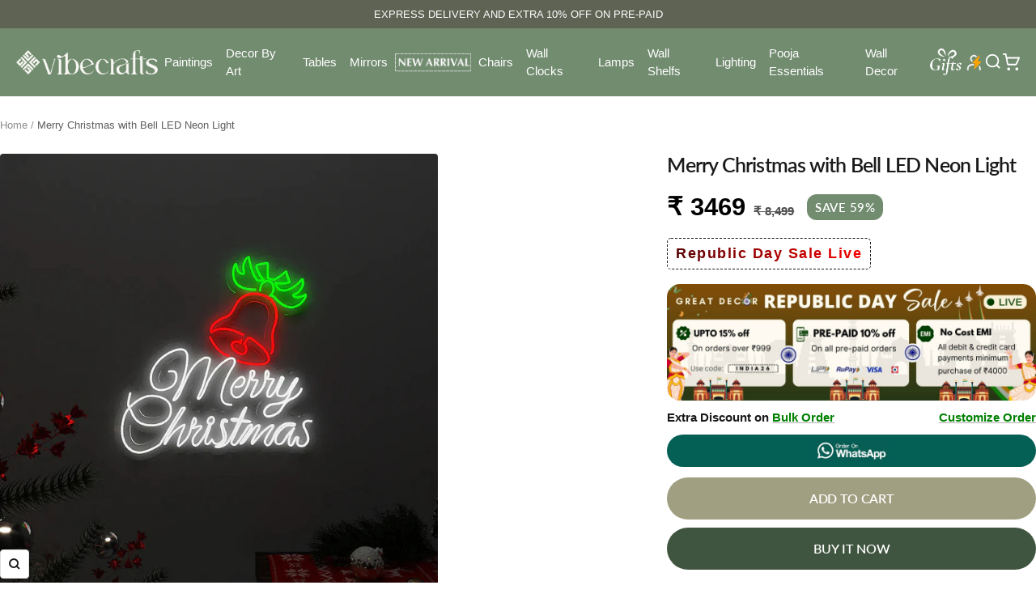

--- FILE ---
content_type: text/html; charset=utf-8
request_url: https://vibecrafts.com/products/merry-christmas-with-bell-led-neon-light
body_size: 85768
content:
<!doctype html><html class="no-js" lang="en" dir="ltr">
  <head>
    <meta charset="utf-8">
    <meta name="viewport" content="width=device-width, initial-scale=1.0, height=device-height, minimum-scale=1.0, maximum-scale=1.0">
    <meta name="theme-color" content="#718c6f">

    <title>Merry Christmas with Bell LED Neon Light</title><meta name="description" content="Merry Christmas! Unfortunately, the Bell LED Neon Light, meant to bring festive cheer, faced a disruption due to a global shortage of electronic components, causing production delays. Many eager customers had to celebrate the holiday season without this decorative delight, highlighting supply chain challenges in 2023."><link rel="canonical" href="https://vibecrafts.com/products/merry-christmas-with-bell-led-neon-light"><link rel="shortcut icon" href="//vibecrafts.com/cdn/shop/files/Favicon-removebg-preview.png?v=1765456873&width=96" type="image/png"><link rel="preconnect" href="https://cdn.shopify.com">
    <link rel="dns-prefetch" href="https://productreviews.shopifycdn.com">
    <link rel="dns-prefetch" href="https://www.google-analytics.com"><link rel="preconnect" href="https://fonts.shopifycdn.com" crossorigin><link rel="preload" as="style" href="//vibecrafts.com/cdn/shop/t/91/assets/theme.css?v=29311394740318232431768218231">
    <link rel="preload" as="script" href="//vibecrafts.com/cdn/shop/t/91/assets/vendor.js?v=32643890569905814191768218231">
    <link rel="preload" as="script" href="//vibecrafts.com/cdn/shop/t/91/assets/theme.js?v=157404664964737469901768218231"><link rel="preload" as="fetch" href="/products/merry-christmas-with-bell-led-neon-light.js" crossorigin><link rel="preload" as="script" href="//vibecrafts.com/cdn/shop/t/91/assets/flickity.js?v=176646718982628074891768218231"><meta property="og:type" content="product">
  <meta property="og:title" content="Merry Christmas with Bell LED Neon Light">
  <meta property="product:price:amount" content="3,469">
  <meta property="product:price:currency" content="INR">
  <meta property="product:availability" content="in stock"><meta property="og:image" content="http://vibecrafts.com/cdn/shop/files/merry-christmas-with-bell-led-neon-light-NLVC_63554_4.jpg?v=1724988678&width=1024">
  <meta property="og:image:secure_url" content="https://vibecrafts.com/cdn/shop/files/merry-christmas-with-bell-led-neon-light-NLVC_63554_4.jpg?v=1724988678&width=1024">
  <meta property="og:image:width" content="800">
  <meta property="og:image:height" content="800"><meta property="og:description" content="Merry Christmas! Unfortunately, the Bell LED Neon Light, meant to bring festive cheer, faced a disruption due to a global shortage of electronic components, causing production delays. Many eager customers had to celebrate the holiday season without this decorative delight, highlighting supply chain challenges in 2023."><meta property="og:url" content="https://vibecrafts.com/products/merry-christmas-with-bell-led-neon-light">
<meta property="og:site_name" content="Vibecrafts"><meta name="twitter:card" content="summary"><meta name="twitter:title" content="Merry Christmas with Bell LED Neon Light">
  <meta name="twitter:description" content="Merry Christmas with Bell LED Neon Light, This product is made with perfect finish and premium quality.This LED Neon Light is 3D art that brightens and transforms the space around it.Light up your room with the beautiful colored words neon sign.Our 3D LED neon lights and signs add a little brightness to your life.LED sign will create a special ambience for you, an ideal neon led decoration sign for hanging on the wall of your bedroom, gaming room, games room, club, restaurant, Outlet, ceiling lights, bistro, Waterfall, dance hall, baby room, and bedroom. If you&#39;re looking for a attractive Neon LED Light for your living room, retro fit a kitchen,or make a stylish bar or iconic game room. Its artistic design with a modern twist helps you keep an eye on the hour all the while adding panache to your"><meta name="twitter:image" content="https://vibecrafts.com/cdn/shop/files/merry-christmas-with-bell-led-neon-light-NLVC_63554_4.jpg?v=1724988678&width=1200">
  <meta name="twitter:image:alt" content="">
    <script type="application/ld+json">{"@context":"http:\/\/schema.org\/","@id":"\/products\/merry-christmas-with-bell-led-neon-light#product","@type":"Product","brand":{"@type":"Brand","name":"Vibecrafts"},"category":"Neon Signs","description":"Merry Christmas with Bell LED Neon Light, This product is made with perfect finish and premium quality.This LED Neon Light is 3D art that brightens and transforms the space around it.Light up your room with the beautiful colored words neon sign.Our 3D LED neon lights and signs add a little brightness to your life.LED sign will create a special ambience for you, an ideal neon led decoration sign for hanging on the wall of your bedroom, gaming room, games room, club, restaurant, Outlet, ceiling lights, bistro, Waterfall, dance hall, baby room, and bedroom.\n\n\nIf you're looking for a attractive Neon LED Light for your living room, retro fit a kitchen,or make a stylish bar or iconic game room. Its artistic design with a modern twist helps you keep an eye on the hour all the while adding panache to your decor. This Designer Neon LED Light will great add to personality to bedroom, home office, bathroom, window, desk, \u0026amp; balcony.The cute and modern design is also an alternative solution for your children's bedroom that they will love.Create a fun and lively ambiance to a small apartment or any room, wall, or shelf by using this bold sign that POPS.\n\n\n\nWell Crafted\n\n\n\nClassic Design\n\n\n\nPremium Quality\n\n\n\nEasy To Install\n\n\n\nBest Gift\n\n\n\nSturdy Build material\n\n\n\n\n\n\n\n\nCrafted from choice Materials\nAbout our product 100% handmade by professionals for good quality. Ready for hang Stainless Steel Chain for hanging the sign or a screw kit for easy installation. All of material is 100% environment friendly and safe to use materials transparent as back panel and PVC hose, for excellent heat resistance, and no overheating problems for long-term use LED neon sign lights,Also best quality, it can maintain last long.\n\n\n\n\n\n\n\n\n\n\n\n\n\nBest Gift for Someone Special\nThis Neon LED Light makes the walls of your living space more attractive.The LED neon lights feature a soft warm glow and add a splash of neon color to brighten a dark room or to replace a boring desk lamp or nightlight. It can be hung even in club,restaurant, Outlet, ceiling lights, baby room, and bedroom making it a visual feast to the eyes. The elegant Neon LED Light can also be gifted to your loved ones.\n\n\n\n\n\n\n\n\n\n\n\nStunning Neon Lights with High Quality\nThis Neon LED Light can be a good gift at housewarmings, weddings, and social gatherings. A Perfect decorative item designed Neon LED Light with this Light that would add to the decor of your house. Best Gift items for your staff member‚Äôs family member‚Äôs friends‚Äô relatives etc. Best suited on the bare walls of your entrance, living room, kitchen, office, study room, behind bedhead. It is classy finished with bright color,made of imported neon board The package includes all accessories like nails, wall plugs, instructions needed to hang on a wall.\n\n\n\n\n\n\n\n\n\n\n\n\n\n\n\nSelf-design Premium Neon Lights\n\nThe Neon LED Light is made with attention to every detail. Every fine detail brings out the beautiful intricacies in them. The lights complements your interiors and adds life to your living space.\n\n\n\n\n\n","image":"https:\/\/vibecrafts.com\/cdn\/shop\/files\/merry-christmas-with-bell-led-neon-light-NLVC_63554_4.jpg?v=1724988678\u0026width=1920","name":"Merry Christmas with Bell LED Neon Light","offers":{"@id":"\/products\/merry-christmas-with-bell-led-neon-light?variant=45697514569946#offer","@type":"Offer","availability":"http:\/\/schema.org\/InStock","price":"3469.00","priceCurrency":"INR","url":"https:\/\/vibecrafts.com\/products\/merry-christmas-with-bell-led-neon-light?variant=45697514569946"},"sku":"NLVC_63554_Multi","url":"https:\/\/vibecrafts.com\/products\/merry-christmas-with-bell-led-neon-light"}</script><script type="application/ld+json">
  {
    "@context": "https://schema.org",
    "@type": "BreadcrumbList",
    "itemListElement": [{
        "@type": "ListItem",
        "position": 1,
        "name": "Home",
        "item": "https://vibecrafts.com"
      },{
            "@type": "ListItem",
            "position": 2,
            "name": "Merry Christmas with Bell LED Neon Light",
            "item": "https://vibecrafts.com/products/merry-christmas-with-bell-led-neon-light"
          }]
  }
</script>
    <link rel="preload" href="//vibecrafts.com/cdn/fonts/lato/lato_n4.c3b93d431f0091c8be23185e15c9d1fee1e971c5.woff2" as="font" type="font/woff2" crossorigin><link rel="preload" href="//vibecrafts.com/cdn/fonts/lato/lato_n4.c3b93d431f0091c8be23185e15c9d1fee1e971c5.woff2" as="font" type="font/woff2" crossorigin><style>
  /* Typography (heading) */
  @font-face {
  font-family: Lato;
  font-weight: 400;
  font-style: normal;
  font-display: swap;
  src: url("//vibecrafts.com/cdn/fonts/lato/lato_n4.c3b93d431f0091c8be23185e15c9d1fee1e971c5.woff2") format("woff2"),
       url("//vibecrafts.com/cdn/fonts/lato/lato_n4.d5c00c781efb195594fd2fd4ad04f7882949e327.woff") format("woff");
}

@font-face {
  font-family: Lato;
  font-weight: 400;
  font-style: italic;
  font-display: swap;
  src: url("//vibecrafts.com/cdn/fonts/lato/lato_i4.09c847adc47c2fefc3368f2e241a3712168bc4b6.woff2") format("woff2"),
       url("//vibecrafts.com/cdn/fonts/lato/lato_i4.3c7d9eb6c1b0a2bf62d892c3ee4582b016d0f30c.woff") format("woff");
}

/* Typography (body) */
  @font-face {
  font-family: Lato;
  font-weight: 400;
  font-style: normal;
  font-display: swap;
  src: url("//vibecrafts.com/cdn/fonts/lato/lato_n4.c3b93d431f0091c8be23185e15c9d1fee1e971c5.woff2") format("woff2"),
       url("//vibecrafts.com/cdn/fonts/lato/lato_n4.d5c00c781efb195594fd2fd4ad04f7882949e327.woff") format("woff");
}

@font-face {
  font-family: Lato;
  font-weight: 400;
  font-style: italic;
  font-display: swap;
  src: url("//vibecrafts.com/cdn/fonts/lato/lato_i4.09c847adc47c2fefc3368f2e241a3712168bc4b6.woff2") format("woff2"),
       url("//vibecrafts.com/cdn/fonts/lato/lato_i4.3c7d9eb6c1b0a2bf62d892c3ee4582b016d0f30c.woff") format("woff");
}

@font-face {
  font-family: Lato;
  font-weight: 600;
  font-style: normal;
  font-display: swap;
  src: url("//vibecrafts.com/cdn/fonts/lato/lato_n6.38d0e3b23b74a60f769c51d1df73fac96c580d59.woff2") format("woff2"),
       url("//vibecrafts.com/cdn/fonts/lato/lato_n6.3365366161bdcc36a3f97cfbb23954d8c4bf4079.woff") format("woff");
}

@font-face {
  font-family: Lato;
  font-weight: 600;
  font-style: italic;
  font-display: swap;
  src: url("//vibecrafts.com/cdn/fonts/lato/lato_i6.ab357ee5069e0603c2899b31e2b8ae84c4a42a48.woff2") format("woff2"),
       url("//vibecrafts.com/cdn/fonts/lato/lato_i6.3164fed79d7d987c1390528781c7c2f59ac7a746.woff") format("woff");
}

:root {--heading-color: 26, 26, 26;
    --text-color: 26, 26, 26;
    --background: 255, 255, 255;
    --secondary-background: 245, 241, 236;
    --border-color: 221, 221, 221;
    --border-color-darker: 163, 163, 163;
    --success-color: 46, 158, 123;
    --success-background: 213, 236, 229;
    --error-color: 222, 42, 42;
    --error-background: 253, 240, 240;
    --primary-button-background: 113, 140, 111;
    --primary-button-text-color: 255, 255, 255;
    --secondary-button-background: 247, 174, 166;
    --secondary-button-text-color: 86, 17, 42;
    --product-star-rating: 123, 122, 100;
    --product-on-sale-accent: 113, 140, 111;
    --product-sold-out-accent: 111, 113, 155;
    --product-custom-label-background: 64, 93, 230;
    --product-custom-label-text-color: 255, 255, 255;
    --product-custom-label-2-background: 243, 229, 182;
    --product-custom-label-2-text-color: 0, 0, 0;
    --product-low-stock-text-color: 222, 42, 42;
    --product-in-stock-text-color: 46, 158, 123;
    --loading-bar-background: 26, 26, 26;

    /* We duplicate some "base" colors as root colors, which is useful to use on drawer elements or popover without. Those should not be overridden to avoid issues */
    --root-heading-color: 26, 26, 26;
    --root-text-color: 26, 26, 26;
    --root-background: 255, 255, 255;
    --root-border-color: 221, 221, 221;
    --root-primary-button-background: 113, 140, 111;
    --root-primary-button-text-color: 255, 255, 255;

    --base-font-size: 15px;
    --heading-font-family: Lato, sans-serif;
    --heading-font-weight: 400;
    --heading-font-style: normal;
    --heading-text-transform: normal;
    --text-font-family: Lato, sans-serif;
    --text-font-weight: 400;
    --text-font-style: normal;
    --text-font-bold-weight: 600;

    /* Typography (font size) */
    --heading-xxsmall-font-size: 10px;
    --heading-xsmall-font-size: 10px;
    --heading-small-font-size: 11px;
    --heading-large-font-size: 32px;
    --heading-h1-font-size: 32px;
    --heading-h2-font-size: 28px;
    --heading-h3-font-size: 26px;
    --heading-h4-font-size: 22px;
    --heading-h5-font-size: 18px;
    --heading-h6-font-size: 16px;

    /* Control the look and feel of the theme by changing radius of various elements */
    --button-border-radius: 4px;
    --block-border-radius: 8px;
    --block-border-radius-reduced: 4px;
    --color-swatch-border-radius: 100%;

    /* Button size */
    --button-height: 48px;
    --button-small-height: 40px;

    /* Form related */
    --form-input-field-height: 48px;
    --form-input-gap: 16px;
    --form-submit-margin: 24px;

    /* Product listing related variables */
    --product-list-block-spacing: 32px;

    /* Video related */
    --play-button-background: 255, 255, 255;
    --play-button-arrow: 26, 26, 26;

    /* RTL support */
    --transform-logical-flip: 1;
    --transform-origin-start: left;
    --transform-origin-end: right;

    /* Other */
    --zoom-cursor-svg-url: url(//vibecrafts.com/cdn/shop/t/91/assets/zoom-cursor.svg?v=1201279167966953441768218231);
    --arrow-right-svg-url: url(//vibecrafts.com/cdn/shop/t/91/assets/arrow-right.svg?v=88946934944805437251768218231);
    --arrow-left-svg-url: url(//vibecrafts.com/cdn/shop/t/91/assets/arrow-left.svg?v=112457598847827652331768218231);

    /* Some useful variables that we can reuse in our CSS. Some explanation are needed for some of them:
       - container-max-width-minus-gutters: represents the container max width without the edge gutters
       - container-outer-width: considering the screen width, represent all the space outside the container
       - container-outer-margin: same as container-outer-width but get set to 0 inside a container
       - container-inner-width: the effective space inside the container (minus gutters)
       - grid-column-width: represents the width of a single column of the grid
       - vertical-breather: this is a variable that defines the global "spacing" between sections, and inside the section
                            to create some "breath" and minimum spacing
     */
    --container-max-width: 1600px;
    --container-gutter: 24px;
    --container-max-width-minus-gutters: calc(var(--container-max-width) - (var(--container-gutter)) * 2);
    --container-outer-width: max(calc((100vw - var(--container-max-width-minus-gutters)) / 2), var(--container-gutter));
    --container-outer-margin: var(--container-outer-width);
    --container-inner-width: calc(100vw - var(--container-outer-width) * 2);

    --grid-column-count: 10;
    --grid-gap: 24px;
    --grid-column-width: calc((100vw - var(--container-outer-width) * 2 - var(--grid-gap) * (var(--grid-column-count) - 1)) / var(--grid-column-count));

    --vertical-breather: 36px;
    --vertical-breather-tight: 36px;

    /* Shopify related variables */
    --payment-terms-background-color: #ffffff;
  }

  @media screen and (min-width: 741px) {
    :root {
      --container-gutter: 40px;
      --grid-column-count: 20;
      --vertical-breather: 48px;
      --vertical-breather-tight: 48px;

      /* Typography (font size) */
      --heading-xsmall-font-size: 11px;
      --heading-small-font-size: 12px;
      --heading-large-font-size: 48px;
      --heading-h1-font-size: 48px;
      --heading-h2-font-size: 36px;
      --heading-h3-font-size: 30px;
      --heading-h4-font-size: 22px;
      --heading-h5-font-size: 18px;
      --heading-h6-font-size: 16px;

      /* Form related */
      --form-input-field-height: 52px;
      --form-submit-margin: 32px;

      /* Button size */
      --button-height: 52px;
      --button-small-height: 44px;
    }
  }

  @media screen and (min-width: 1200px) {
    :root {
      --vertical-breather: 64px;
      --vertical-breather-tight: 48px;
      --product-list-block-spacing: 48px;

      /* Typography */
      --heading-large-font-size: 58px;
      --heading-h1-font-size: 50px;
      --heading-h2-font-size: 28px;
      --heading-h3-font-size: 32px;
      --heading-h4-font-size: 26px;
      --heading-h5-font-size: 22px;
      --heading-h6-font-size: 16px;
    }
  }

  @media screen and (min-width: 1600px) {
    :root {
      --vertical-breather: 64px;
      --vertical-breather-tight: 48px;
    }
  }
</style>
    <script>
  // This allows to expose several variables to the global scope, to be used in scripts
  window.themeVariables = {
    settings: {
      direction: "ltr",
      pageType: "product",
      cartCount: 0,
      moneyFormat: "\u003cspan class=money\u003e₹ {{amount_no_decimals}}\u003c\/span\u003e",
      moneyWithCurrencyFormat: "\u003cspan class=money\u003e₹ {{amount_no_decimals}} INR\u003c\/span\u003e",
      showVendor: false,
      discountMode: "percentage",
      currencyCodeEnabled: false,
      cartType: "drawer",
      cartCurrency: "INR",
      mobileZoomFactor: 2.5
    },

    routes: {
      host: "vibecrafts.com",
      rootUrl: "\/",
      rootUrlWithoutSlash: '',
      cartUrl: "\/cart",
      cartAddUrl: "\/cart\/add",
      cartChangeUrl: "\/cart\/change",
      searchUrl: "\/search",
      predictiveSearchUrl: "\/search\/suggest",
      productRecommendationsUrl: "\/recommendations\/products"
    },

    strings: {
      accessibilityDelete: "Delete",
      accessibilityClose: "Close",
      collectionSoldOut: "Sold out",
      collectionDiscount: "Save @savings@",
      productSalePrice: "Sale price",
      productRegularPrice: "Regular price",
      productFormUnavailable: "Unavailable",
      productFormSoldOut: "Sold out",
      productFormPreOrder: "Pre-order",
      productFormAddToCart: "Add to cart",
      searchNoResults: "No results could be found.",
      searchNewSearch: "New search",
      searchProducts: "Products",
      searchArticles: "Journal",
      searchPages: "Pages",
      searchCollections: "Collections",
      cartViewCart: "View cart",
      cartItemAdded: "Item added to your cart!",
      cartItemAddedShort: "Added to your cart!",
      cartAddOrderNote: "Add order note",
      cartEditOrderNote: "Edit order note",
      shippingEstimatorNoResults: "Sorry, we do not ship to your address.",
      shippingEstimatorOneResult: "There is one shipping rate for your address:",
      shippingEstimatorMultipleResults: "There are several shipping rates for your address:",
      shippingEstimatorError: "One or more error occurred while retrieving shipping rates:"
    },

    libs: {
      flickity: "\/\/vibecrafts.com\/cdn\/shop\/t\/91\/assets\/flickity.js?v=176646718982628074891768218231",
      photoswipe: "\/\/vibecrafts.com\/cdn\/shop\/t\/91\/assets\/photoswipe.js?v=132268647426145925301768218231",
      qrCode: "\/\/vibecrafts.com\/cdn\/shopifycloud\/storefront\/assets\/themes_support\/vendor\/qrcode-3f2b403b.js"
    },

    breakpoints: {
      phone: 'screen and (max-width: 740px)',
      tablet: 'screen and (min-width: 741px) and (max-width: 999px)',
      tabletAndUp: 'screen and (min-width: 741px)',
      pocket: 'screen and (max-width: 999px)',
      lap: 'screen and (min-width: 1000px) and (max-width: 1199px)',
      lapAndUp: 'screen and (min-width: 1000px)',
      desktop: 'screen and (min-width: 1200px)',
      wide: 'screen and (min-width: 1400px)'
    }
  };

  window.addEventListener('pageshow', async () => {
    const cartContent = await (await fetch(`${window.themeVariables.routes.cartUrl}.js`, {cache: 'reload'})).json();
    document.documentElement.dispatchEvent(new CustomEvent('cart:refresh', {detail: {cart: cartContent}}));
  });

  if ('noModule' in HTMLScriptElement.prototype) {
    // Old browsers (like IE) that does not support module will be considered as if not executing JS at all
    document.documentElement.className = document.documentElement.className.replace('no-js', 'js');

    requestAnimationFrame(() => {
      const viewportHeight = (window.visualViewport ? window.visualViewport.height : document.documentElement.clientHeight);
      document.documentElement.style.setProperty('--window-height',viewportHeight + 'px');
    });
  }// We save the product ID in local storage to be eventually used for recently viewed section
    try {
      const items = JSON.parse(localStorage.getItem('theme:recently-viewed-products') || '[]');

      // We check if the current product already exists, and if it does not, we add it at the start
      if (!items.includes(8635934474458)) {
        items.unshift(8635934474458);
      }

      localStorage.setItem('theme:recently-viewed-products', JSON.stringify(items.slice(0, 20)));
    } catch (e) {
      // Safari in private mode does not allow setting item, we silently fail
    }</script>

    <link rel="stylesheet" href="//vibecrafts.com/cdn/shop/t/91/assets/theme.css?v=29311394740318232431768218231">

    <script src="//vibecrafts.com/cdn/shop/t/91/assets/vendor.js?v=32643890569905814191768218231" defer></script>
    <script src="//vibecrafts.com/cdn/shop/t/91/assets/theme.js?v=157404664964737469901768218231" defer></script>
    <script src="//vibecrafts.com/cdn/shop/t/91/assets/custom.js?v=167639537848865775061768218231" defer></script>

    <script>window.performance && window.performance.mark && window.performance.mark('shopify.content_for_header.start');</script><meta name="facebook-domain-verification" content="rwgi0uukju0z0ovvk1yhdf3fuzt7go">
<meta name="facebook-domain-verification" content="vs501fgll7mi3db4zs69xnwv61543f">
<meta name="google-site-verification" content="aqW93awXY8hTfWOTITBYiYZgqbNrcwBD6H_buqBiwPU">
<meta name="google-site-verification" content="gQRrF6RYI8PNwvIVP4e8hVbjSj5WvKNPtfSixtpTLw4">
<meta id="shopify-digital-wallet" name="shopify-digital-wallet" content="/50007113892/digital_wallets/dialog">
<link rel="alternate" type="application/json+oembed" href="https://vibecrafts.com/products/merry-christmas-with-bell-led-neon-light.oembed">
<script async="async" src="/checkouts/internal/preloads.js?locale=en-IN"></script>
<script id="shopify-features" type="application/json">{"accessToken":"ea852d42d60c260f508cc21a46965003","betas":["rich-media-storefront-analytics"],"domain":"vibecrafts.com","predictiveSearch":true,"shopId":50007113892,"locale":"en"}</script>
<script>var Shopify = Shopify || {};
Shopify.shop = "craze-by.myshopify.com";
Shopify.locale = "en";
Shopify.currency = {"active":"INR","rate":"1.0"};
Shopify.country = "IN";
Shopify.theme = {"name":"republic day Sale","id":157548937434,"schema_name":"Focal","schema_version":"12.7.1","theme_store_id":714,"role":"main"};
Shopify.theme.handle = "null";
Shopify.theme.style = {"id":null,"handle":null};
Shopify.cdnHost = "vibecrafts.com/cdn";
Shopify.routes = Shopify.routes || {};
Shopify.routes.root = "/";</script>
<script type="module">!function(o){(o.Shopify=o.Shopify||{}).modules=!0}(window);</script>
<script>!function(o){function n(){var o=[];function n(){o.push(Array.prototype.slice.apply(arguments))}return n.q=o,n}var t=o.Shopify=o.Shopify||{};t.loadFeatures=n(),t.autoloadFeatures=n()}(window);</script>
<script id="shop-js-analytics" type="application/json">{"pageType":"product"}</script>
<script defer="defer" async type="module" src="//vibecrafts.com/cdn/shopifycloud/shop-js/modules/v2/client.init-shop-cart-sync_BT-GjEfc.en.esm.js"></script>
<script defer="defer" async type="module" src="//vibecrafts.com/cdn/shopifycloud/shop-js/modules/v2/chunk.common_D58fp_Oc.esm.js"></script>
<script defer="defer" async type="module" src="//vibecrafts.com/cdn/shopifycloud/shop-js/modules/v2/chunk.modal_xMitdFEc.esm.js"></script>
<script type="module">
  await import("//vibecrafts.com/cdn/shopifycloud/shop-js/modules/v2/client.init-shop-cart-sync_BT-GjEfc.en.esm.js");
await import("//vibecrafts.com/cdn/shopifycloud/shop-js/modules/v2/chunk.common_D58fp_Oc.esm.js");
await import("//vibecrafts.com/cdn/shopifycloud/shop-js/modules/v2/chunk.modal_xMitdFEc.esm.js");

  window.Shopify.SignInWithShop?.initShopCartSync?.({"fedCMEnabled":true,"windoidEnabled":true});

</script>
<script id="__st">var __st={"a":50007113892,"offset":19800,"reqid":"6e27bb09-f9b0-46a0-955a-56451fc0b8b8-1769524729","pageurl":"vibecrafts.com\/products\/merry-christmas-with-bell-led-neon-light","u":"0d237c7f9bc9","p":"product","rtyp":"product","rid":8635934474458};</script>
<script>window.ShopifyPaypalV4VisibilityTracking = true;</script>
<script id="captcha-bootstrap">!function(){'use strict';const t='contact',e='account',n='new_comment',o=[[t,t],['blogs',n],['comments',n],[t,'customer']],c=[[e,'customer_login'],[e,'guest_login'],[e,'recover_customer_password'],[e,'create_customer']],r=t=>t.map((([t,e])=>`form[action*='/${t}']:not([data-nocaptcha='true']) input[name='form_type'][value='${e}']`)).join(','),a=t=>()=>t?[...document.querySelectorAll(t)].map((t=>t.form)):[];function s(){const t=[...o],e=r(t);return a(e)}const i='password',u='form_key',d=['recaptcha-v3-token','g-recaptcha-response','h-captcha-response',i],f=()=>{try{return window.sessionStorage}catch{return}},m='__shopify_v',_=t=>t.elements[u];function p(t,e,n=!1){try{const o=window.sessionStorage,c=JSON.parse(o.getItem(e)),{data:r}=function(t){const{data:e,action:n}=t;return t[m]||n?{data:e,action:n}:{data:t,action:n}}(c);for(const[e,n]of Object.entries(r))t.elements[e]&&(t.elements[e].value=n);n&&o.removeItem(e)}catch(o){console.error('form repopulation failed',{error:o})}}const l='form_type',E='cptcha';function T(t){t.dataset[E]=!0}const w=window,h=w.document,L='Shopify',v='ce_forms',y='captcha';let A=!1;((t,e)=>{const n=(g='f06e6c50-85a8-45c8-87d0-21a2b65856fe',I='https://cdn.shopify.com/shopifycloud/storefront-forms-hcaptcha/ce_storefront_forms_captcha_hcaptcha.v1.5.2.iife.js',D={infoText:'Protected by hCaptcha',privacyText:'Privacy',termsText:'Terms'},(t,e,n)=>{const o=w[L][v],c=o.bindForm;if(c)return c(t,g,e,D).then(n);var r;o.q.push([[t,g,e,D],n]),r=I,A||(h.body.append(Object.assign(h.createElement('script'),{id:'captcha-provider',async:!0,src:r})),A=!0)});var g,I,D;w[L]=w[L]||{},w[L][v]=w[L][v]||{},w[L][v].q=[],w[L][y]=w[L][y]||{},w[L][y].protect=function(t,e){n(t,void 0,e),T(t)},Object.freeze(w[L][y]),function(t,e,n,w,h,L){const[v,y,A,g]=function(t,e,n){const i=e?o:[],u=t?c:[],d=[...i,...u],f=r(d),m=r(i),_=r(d.filter((([t,e])=>n.includes(e))));return[a(f),a(m),a(_),s()]}(w,h,L),I=t=>{const e=t.target;return e instanceof HTMLFormElement?e:e&&e.form},D=t=>v().includes(t);t.addEventListener('submit',(t=>{const e=I(t);if(!e)return;const n=D(e)&&!e.dataset.hcaptchaBound&&!e.dataset.recaptchaBound,o=_(e),c=g().includes(e)&&(!o||!o.value);(n||c)&&t.preventDefault(),c&&!n&&(function(t){try{if(!f())return;!function(t){const e=f();if(!e)return;const n=_(t);if(!n)return;const o=n.value;o&&e.removeItem(o)}(t);const e=Array.from(Array(32),(()=>Math.random().toString(36)[2])).join('');!function(t,e){_(t)||t.append(Object.assign(document.createElement('input'),{type:'hidden',name:u})),t.elements[u].value=e}(t,e),function(t,e){const n=f();if(!n)return;const o=[...t.querySelectorAll(`input[type='${i}']`)].map((({name:t})=>t)),c=[...d,...o],r={};for(const[a,s]of new FormData(t).entries())c.includes(a)||(r[a]=s);n.setItem(e,JSON.stringify({[m]:1,action:t.action,data:r}))}(t,e)}catch(e){console.error('failed to persist form',e)}}(e),e.submit())}));const S=(t,e)=>{t&&!t.dataset[E]&&(n(t,e.some((e=>e===t))),T(t))};for(const o of['focusin','change'])t.addEventListener(o,(t=>{const e=I(t);D(e)&&S(e,y())}));const B=e.get('form_key'),M=e.get(l),P=B&&M;t.addEventListener('DOMContentLoaded',(()=>{const t=y();if(P)for(const e of t)e.elements[l].value===M&&p(e,B);[...new Set([...A(),...v().filter((t=>'true'===t.dataset.shopifyCaptcha))])].forEach((e=>S(e,t)))}))}(h,new URLSearchParams(w.location.search),n,t,e,['guest_login'])})(!1,!0)}();</script>
<script integrity="sha256-4kQ18oKyAcykRKYeNunJcIwy7WH5gtpwJnB7kiuLZ1E=" data-source-attribution="shopify.loadfeatures" defer="defer" src="//vibecrafts.com/cdn/shopifycloud/storefront/assets/storefront/load_feature-a0a9edcb.js" crossorigin="anonymous"></script>
<script data-source-attribution="shopify.dynamic_checkout.dynamic.init">var Shopify=Shopify||{};Shopify.PaymentButton=Shopify.PaymentButton||{isStorefrontPortableWallets:!0,init:function(){window.Shopify.PaymentButton.init=function(){};var t=document.createElement("script");t.src="https://vibecrafts.com/cdn/shopifycloud/portable-wallets/latest/portable-wallets.en.js",t.type="module",document.head.appendChild(t)}};
</script>
<script data-source-attribution="shopify.dynamic_checkout.buyer_consent">
  function portableWalletsHideBuyerConsent(e){var t=document.getElementById("shopify-buyer-consent"),n=document.getElementById("shopify-subscription-policy-button");t&&n&&(t.classList.add("hidden"),t.setAttribute("aria-hidden","true"),n.removeEventListener("click",e))}function portableWalletsShowBuyerConsent(e){var t=document.getElementById("shopify-buyer-consent"),n=document.getElementById("shopify-subscription-policy-button");t&&n&&(t.classList.remove("hidden"),t.removeAttribute("aria-hidden"),n.addEventListener("click",e))}window.Shopify?.PaymentButton&&(window.Shopify.PaymentButton.hideBuyerConsent=portableWalletsHideBuyerConsent,window.Shopify.PaymentButton.showBuyerConsent=portableWalletsShowBuyerConsent);
</script>
<script data-source-attribution="shopify.dynamic_checkout.cart.bootstrap">document.addEventListener("DOMContentLoaded",(function(){function t(){return document.querySelector("shopify-accelerated-checkout-cart, shopify-accelerated-checkout")}if(t())Shopify.PaymentButton.init();else{new MutationObserver((function(e,n){t()&&(Shopify.PaymentButton.init(),n.disconnect())})).observe(document.body,{childList:!0,subtree:!0})}}));
</script>

<script>window.performance && window.performance.mark && window.performance.mark('shopify.content_for_header.end');</script>

    <script src='https://bridge.shopflo.com/js/shopflo.bundle.js' async></script>
  <!-- BEGIN app block: shopify://apps/judge-me-reviews/blocks/judgeme_core/61ccd3b1-a9f2-4160-9fe9-4fec8413e5d8 --><!-- Start of Judge.me Core -->






<link rel="dns-prefetch" href="https://cdn2.judge.me/cdn/widget_frontend">
<link rel="dns-prefetch" href="https://cdn.judge.me">
<link rel="dns-prefetch" href="https://cdn1.judge.me">
<link rel="dns-prefetch" href="https://api.judge.me">

<script data-cfasync='false' class='jdgm-settings-script'>window.jdgmSettings={"pagination":5,"disable_web_reviews":false,"badge_no_review_text":"No reviews","badge_n_reviews_text":"({{ average_rating }}) | {{ n }} ","badge_star_color":"#7B7A64","hide_badge_preview_if_no_reviews":true,"badge_hide_text":false,"enforce_center_preview_badge":false,"widget_title":"Customer Reviews","widget_open_form_text":"Write a review","widget_close_form_text":"Cancel review","widget_refresh_page_text":"Refresh page","widget_summary_text":"Based on {{ number_of_reviews }} review/reviews","widget_no_review_text":"Be the first to write a review","widget_name_field_text":"Display name","widget_verified_name_field_text":"Verified Name (public)","widget_name_placeholder_text":"Display name","widget_required_field_error_text":"This field is required.","widget_email_field_text":"Email address","widget_verified_email_field_text":"Verified Email (private, can not be edited)","widget_email_placeholder_text":"Your email address","widget_email_field_error_text":"Please enter a valid email address.","widget_rating_field_text":"Rating","widget_review_title_field_text":"Review Title","widget_review_title_placeholder_text":"Give your review a title","widget_review_body_field_text":"Review content","widget_review_body_placeholder_text":"Start writing here...","widget_pictures_field_text":"Picture/Video (optional)","widget_submit_review_text":"Submit Review","widget_submit_verified_review_text":"Submit Verified Review","widget_submit_success_msg_with_auto_publish":"Thank you! Please refresh the page in a few moments to see your review. You can remove or edit your review by logging into \u003ca href='https://judge.me/login' target='_blank' rel='nofollow noopener'\u003eJudge.me\u003c/a\u003e","widget_submit_success_msg_no_auto_publish":"Thank you! Your review will be published as soon as it is approved by the shop admin. You can remove or edit your review by logging into \u003ca href='https://judge.me/login' target='_blank' rel='nofollow noopener'\u003eJudge.me\u003c/a\u003e","widget_show_default_reviews_out_of_total_text":"Showing {{ n_reviews_shown }} out of {{ n_reviews }} reviews.","widget_show_all_link_text":"Show all","widget_show_less_link_text":"Show less","widget_author_said_text":"{{ reviewer_name }} said:","widget_days_text":"{{ n }} days ago","widget_weeks_text":"{{ n }} week/weeks ago","widget_months_text":"{{ n }} month/months ago","widget_years_text":"{{ n }} year/years ago","widget_yesterday_text":"Yesterday","widget_today_text":"Today","widget_replied_text":"\u003e\u003e {{ shop_name }} replied:","widget_read_more_text":"Read more","widget_reviewer_name_as_initial":"","widget_rating_filter_color":"#fbcd0a","widget_rating_filter_see_all_text":"See all reviews","widget_sorting_most_recent_text":"Most Recent","widget_sorting_highest_rating_text":"Highest Rating","widget_sorting_lowest_rating_text":"Lowest Rating","widget_sorting_with_pictures_text":"Only Pictures","widget_sorting_most_helpful_text":"Most Helpful","widget_open_question_form_text":"Ask a question","widget_reviews_subtab_text":"Reviews","widget_questions_subtab_text":"Questions","widget_question_label_text":"Question","widget_answer_label_text":"Answer","widget_question_placeholder_text":"Write your question here","widget_submit_question_text":"Submit Question","widget_question_submit_success_text":"Thank you for your question! We will notify you once it gets answered.","widget_star_color":"#7B7A64","verified_badge_text":"Verified","verified_badge_bg_color":"","verified_badge_text_color":"","verified_badge_placement":"left-of-reviewer-name","widget_review_max_height":"","widget_hide_border":false,"widget_social_share":false,"widget_thumb":false,"widget_review_location_show":false,"widget_location_format":"","all_reviews_include_out_of_store_products":true,"all_reviews_out_of_store_text":"(out of store)","all_reviews_pagination":100,"all_reviews_product_name_prefix_text":"about","enable_review_pictures":true,"enable_question_anwser":false,"widget_theme":"leex","review_date_format":"timestamp","default_sort_method":"pictures-first","widget_product_reviews_subtab_text":"Product Reviews","widget_shop_reviews_subtab_text":"Vibecrafts Reviews","widget_other_products_reviews_text":"Reviews for other products","widget_store_reviews_subtab_text":"Store reviews","widget_no_store_reviews_text":"This store hasn't received any reviews yet","widget_web_restriction_product_reviews_text":"This product hasn't received any reviews yet","widget_no_items_text":"No items found","widget_show_more_text":"Show more","widget_write_a_store_review_text":"Write a Store Review","widget_other_languages_heading":"Reviews in Other Languages","widget_translate_review_text":"Translate review to {{ language }}","widget_translating_review_text":"Translating...","widget_show_original_translation_text":"Show original ({{ language }})","widget_translate_review_failed_text":"Review couldn't be translated.","widget_translate_review_retry_text":"Retry","widget_translate_review_try_again_later_text":"Try again later","show_product_url_for_grouped_product":false,"widget_sorting_pictures_first_text":"Pictures First","show_pictures_on_all_rev_page_mobile":false,"show_pictures_on_all_rev_page_desktop":false,"floating_tab_hide_mobile_install_preference":false,"floating_tab_button_name":"★ Reviews","floating_tab_title":"Let customers speak for us","floating_tab_button_color":"","floating_tab_button_background_color":"","floating_tab_url":"","floating_tab_url_enabled":false,"floating_tab_tab_style":"text","all_reviews_text_badge_text":"Customers rate us {{ shop.metafields.judgeme.all_reviews_rating | round: 1 }}/5 based on {{ shop.metafields.judgeme.all_reviews_count }} reviews.","all_reviews_text_badge_text_branded_style":"{{ shop.metafields.judgeme.all_reviews_rating | round: 1 }} out of 5 stars based on {{ shop.metafields.judgeme.all_reviews_count }} reviews","is_all_reviews_text_badge_a_link":false,"show_stars_for_all_reviews_text_badge":true,"all_reviews_text_badge_url":"","all_reviews_text_style":"text","all_reviews_text_color_style":"judgeme_brand_color","all_reviews_text_color":"#108474","all_reviews_text_show_jm_brand":true,"featured_carousel_show_header":true,"featured_carousel_title":"Our VibeCrafts Family Testimonials","testimonials_carousel_title":"Customers are saying","videos_carousel_title":"Real customer stories","cards_carousel_title":"Customers are saying","featured_carousel_count_text":"from {{ n }} reviews","featured_carousel_add_link_to_all_reviews_page":false,"featured_carousel_url":"","featured_carousel_show_images":true,"featured_carousel_autoslide_interval":0,"featured_carousel_arrows_on_the_sides":true,"featured_carousel_height":400,"featured_carousel_width":100,"featured_carousel_image_size":100,"featured_carousel_image_height":250,"featured_carousel_arrow_color":"#7B7A64","verified_count_badge_style":"vintage","verified_count_badge_orientation":"horizontal","verified_count_badge_color_style":"judgeme_brand_color","verified_count_badge_color":"#108474","is_verified_count_badge_a_link":false,"verified_count_badge_url":"","verified_count_badge_show_jm_brand":true,"widget_rating_preset_default":5,"widget_first_sub_tab":"product-reviews","widget_show_histogram":true,"widget_histogram_use_custom_color":false,"widget_pagination_use_custom_color":false,"widget_star_use_custom_color":true,"widget_verified_badge_use_custom_color":false,"widget_write_review_use_custom_color":false,"picture_reminder_submit_button":"Upload Pictures","enable_review_videos":false,"mute_video_by_default":false,"widget_sorting_videos_first_text":"Videos First","widget_review_pending_text":"Pending","featured_carousel_items_for_large_screen":4,"social_share_options_order":"Facebook,Twitter","remove_microdata_snippet":true,"disable_json_ld":false,"enable_json_ld_products":false,"preview_badge_show_question_text":false,"preview_badge_no_question_text":"No questions","preview_badge_n_question_text":"{{ number_of_questions }} question/questions","qa_badge_show_icon":false,"qa_badge_position":"same-row","remove_judgeme_branding":false,"widget_add_search_bar":false,"widget_search_bar_placeholder":"Search","widget_sorting_verified_only_text":"Verified only","featured_carousel_theme":"default","featured_carousel_show_rating":true,"featured_carousel_show_title":true,"featured_carousel_show_body":true,"featured_carousel_show_date":false,"featured_carousel_show_reviewer":true,"featured_carousel_show_product":false,"featured_carousel_header_background_color":"#108474","featured_carousel_header_text_color":"#ffffff","featured_carousel_name_product_separator":"reviewed","featured_carousel_full_star_background":"#108474","featured_carousel_empty_star_background":"#dadada","featured_carousel_vertical_theme_background":"#f9fafb","featured_carousel_verified_badge_enable":false,"featured_carousel_verified_badge_color":"#7B7A64","featured_carousel_border_style":"round","featured_carousel_review_line_length_limit":3,"featured_carousel_more_reviews_button_text":"Read more reviews","featured_carousel_view_product_button_text":"View product","all_reviews_page_load_reviews_on":"scroll","all_reviews_page_load_more_text":"Load More Reviews","disable_fb_tab_reviews":false,"enable_ajax_cdn_cache":false,"widget_public_name_text":"displayed publicly like","default_reviewer_name":"John Smith","default_reviewer_name_has_non_latin":true,"widget_reviewer_anonymous":"Anonymous","medals_widget_title":"Judge.me Review Medals","medals_widget_background_color":"#f9fafb","medals_widget_position":"footer_all_pages","medals_widget_border_color":"#f9fafc","medals_widget_verified_text_position":"left","medals_widget_use_monochromatic_version":false,"medals_widget_elements_color":"#108474","show_reviewer_avatar":true,"widget_invalid_yt_video_url_error_text":"Not a YouTube video URL","widget_max_length_field_error_text":"Please enter no more than {0} characters.","widget_show_country_flag":false,"widget_show_collected_via_shop_app":true,"widget_verified_by_shop_badge_style":"light","widget_verified_by_shop_text":"Verified by Shop","widget_show_photo_gallery":true,"widget_load_with_code_splitting":true,"widget_ugc_install_preference":false,"widget_ugc_title":"Made by us, Shared by you","widget_ugc_subtitle":"Tag us to see your picture featured in our page","widget_ugc_arrows_color":"#ffffff","widget_ugc_primary_button_text":"Buy Now","widget_ugc_primary_button_background_color":"#108474","widget_ugc_primary_button_text_color":"#ffffff","widget_ugc_primary_button_border_width":"0","widget_ugc_primary_button_border_style":"none","widget_ugc_primary_button_border_color":"#108474","widget_ugc_primary_button_border_radius":"25","widget_ugc_secondary_button_text":"Load More","widget_ugc_secondary_button_background_color":"#ffffff","widget_ugc_secondary_button_text_color":"#108474","widget_ugc_secondary_button_border_width":"2","widget_ugc_secondary_button_border_style":"solid","widget_ugc_secondary_button_border_color":"#108474","widget_ugc_secondary_button_border_radius":"25","widget_ugc_reviews_button_text":"View Reviews","widget_ugc_reviews_button_background_color":"#ffffff","widget_ugc_reviews_button_text_color":"#108474","widget_ugc_reviews_button_border_width":"2","widget_ugc_reviews_button_border_style":"solid","widget_ugc_reviews_button_border_color":"#108474","widget_ugc_reviews_button_border_radius":"25","widget_ugc_reviews_button_link_to":"judgeme-reviews-page","widget_ugc_show_post_date":true,"widget_ugc_max_width":"800","widget_rating_metafield_value_type":true,"widget_primary_color":"#728C70","widget_enable_secondary_color":true,"widget_secondary_color":"#edf5f5","widget_summary_average_rating_text":"{{ average_rating }} out of 5","widget_media_grid_title":"Customer photos \u0026 videos","widget_media_grid_see_more_text":"See more","widget_round_style":false,"widget_show_product_medals":true,"widget_verified_by_judgeme_text":"Verified ","widget_show_store_medals":true,"widget_verified_by_judgeme_text_in_store_medals":"Verified by Judge.me","widget_media_field_exceed_quantity_message":"Sorry, we can only accept {{ max_media }} for one review.","widget_media_field_exceed_limit_message":"{{ file_name }} is too large, please select a {{ media_type }} less than {{ size_limit }}MB.","widget_review_submitted_text":"Review Submitted!","widget_question_submitted_text":"Question Submitted!","widget_close_form_text_question":"Cancel","widget_write_your_answer_here_text":"Write your answer here","widget_enabled_branded_link":true,"widget_show_collected_by_judgeme":true,"widget_reviewer_name_color":"","widget_write_review_text_color":"","widget_write_review_bg_color":"","widget_collected_by_judgeme_text":"collected by Judge.me","widget_pagination_type":"standard","widget_load_more_text":"Load More","widget_load_more_color":"#108474","widget_full_review_text":"Full Review","widget_read_more_reviews_text":"Read More Reviews","widget_read_questions_text":"Read Questions","widget_questions_and_answers_text":"Questions \u0026 Answers","widget_verified_by_text":"Verified by","widget_verified_text":"Verified","widget_number_of_reviews_text":"{{ number_of_reviews }} reviews","widget_back_button_text":"Back","widget_next_button_text":"Next","widget_custom_forms_filter_button":"Filters","custom_forms_style":"vertical","widget_show_review_information":false,"how_reviews_are_collected":"How reviews are collected?","widget_show_review_keywords":false,"widget_gdpr_statement":"How we use your data: We'll only contact you about the review you left, and only if necessary. By submitting your review, you agree to Judge.me's \u003ca href='https://judge.me/terms' target='_blank' rel='nofollow noopener'\u003eterms\u003c/a\u003e, \u003ca href='https://judge.me/privacy' target='_blank' rel='nofollow noopener'\u003eprivacy\u003c/a\u003e and \u003ca href='https://judge.me/content-policy' target='_blank' rel='nofollow noopener'\u003econtent\u003c/a\u003e policies.","widget_multilingual_sorting_enabled":false,"widget_translate_review_content_enabled":false,"widget_translate_review_content_method":"manual","popup_widget_review_selection":"automatically_with_pictures","popup_widget_round_border_style":true,"popup_widget_show_title":true,"popup_widget_show_body":true,"popup_widget_show_reviewer":true,"popup_widget_show_product":true,"popup_widget_show_pictures":true,"popup_widget_use_review_picture":true,"popup_widget_show_on_home_page":false,"popup_widget_show_on_product_page":true,"popup_widget_show_on_collection_page":false,"popup_widget_show_on_cart_page":false,"popup_widget_position":"bottom_left","popup_widget_first_review_delay":5,"popup_widget_duration":5,"popup_widget_interval":5,"popup_widget_review_count":5,"popup_widget_hide_on_mobile":true,"review_snippet_widget_round_border_style":true,"review_snippet_widget_card_color":"#FFFFFF","review_snippet_widget_slider_arrows_background_color":"#FFFFFF","review_snippet_widget_slider_arrows_color":"#000000","review_snippet_widget_star_color":"#108474","show_product_variant":false,"all_reviews_product_variant_label_text":"Variant: ","widget_show_verified_branding":false,"widget_ai_summary_title":"Customers say","widget_ai_summary_disclaimer":"AI-powered review summary based on recent customer reviews","widget_show_ai_summary":false,"widget_show_ai_summary_bg":false,"widget_show_review_title_input":true,"redirect_reviewers_invited_via_email":"review_widget","request_store_review_after_product_review":false,"request_review_other_products_in_order":false,"review_form_color_scheme":"default","review_form_corner_style":"square","review_form_star_color":{},"review_form_text_color":"#333333","review_form_background_color":"#ffffff","review_form_field_background_color":"#fafafa","review_form_button_color":{},"review_form_button_text_color":"#ffffff","review_form_modal_overlay_color":"#000000","review_content_screen_title_text":"How would you rate this product?","review_content_introduction_text":"We would love it if you would share a bit about your experience.","store_review_form_title_text":"How would you rate this store?","store_review_form_introduction_text":"We would love it if you would share a bit about your experience.","show_review_guidance_text":true,"one_star_review_guidance_text":"Poor","five_star_review_guidance_text":"Great","customer_information_screen_title_text":"About you","customer_information_introduction_text":"Please tell us more about you.","custom_questions_screen_title_text":"Your experience in more detail","custom_questions_introduction_text":"Here are a few questions to help us understand more about your experience.","review_submitted_screen_title_text":"Thanks for your review!","review_submitted_screen_thank_you_text":"We are processing it and it will appear on the store soon.","review_submitted_screen_email_verification_text":"Please confirm your email by clicking the link we just sent you. This helps us keep reviews authentic.","review_submitted_request_store_review_text":"Would you like to share your experience of shopping with us?","review_submitted_review_other_products_text":"Would you like to review these products?","store_review_screen_title_text":"Would you like to share your experience of shopping with us?","store_review_introduction_text":"We value your feedback and use it to improve. Please share any thoughts or suggestions you have.","reviewer_media_screen_title_picture_text":"Share a picture","reviewer_media_introduction_picture_text":"Upload a photo to support your review.","reviewer_media_screen_title_video_text":"Share a video","reviewer_media_introduction_video_text":"Upload a video to support your review.","reviewer_media_screen_title_picture_or_video_text":"Share a picture or video","reviewer_media_introduction_picture_or_video_text":"Upload a photo or video to support your review.","reviewer_media_youtube_url_text":"Paste your Youtube URL here","advanced_settings_next_step_button_text":"Next","advanced_settings_close_review_button_text":"Close","modal_write_review_flow":false,"write_review_flow_required_text":"Required","write_review_flow_privacy_message_text":"We respect your privacy.","write_review_flow_anonymous_text":"Post review as anonymous","write_review_flow_visibility_text":"This won't be visible to other customers.","write_review_flow_multiple_selection_help_text":"Select as many as you like","write_review_flow_single_selection_help_text":"Select one option","write_review_flow_required_field_error_text":"This field is required","write_review_flow_invalid_email_error_text":"Please enter a valid email address","write_review_flow_max_length_error_text":"Max. {{ max_length }} characters.","write_review_flow_media_upload_text":"\u003cb\u003eClick to upload\u003c/b\u003e or drag and drop","write_review_flow_gdpr_statement":"We'll only contact you about your review if necessary. By submitting your review, you agree to our \u003ca href='https://judge.me/terms' target='_blank' rel='nofollow noopener'\u003eterms and conditions\u003c/a\u003e and \u003ca href='https://judge.me/privacy' target='_blank' rel='nofollow noopener'\u003eprivacy policy\u003c/a\u003e.","rating_only_reviews_enabled":false,"show_negative_reviews_help_screen":false,"new_review_flow_help_screen_rating_threshold":3,"negative_review_resolution_screen_title_text":"Tell us more","negative_review_resolution_text":"Your experience matters to us. If there were issues with your purchase, we're here to help. Feel free to reach out to us, we'd love the opportunity to make things right.","negative_review_resolution_button_text":"Contact us","negative_review_resolution_proceed_with_review_text":"Leave a review","negative_review_resolution_subject":"Issue with purchase from {{ shop_name }}.{{ order_name }}","preview_badge_collection_page_install_status":false,"widget_review_custom_css":"","preview_badge_custom_css":"","preview_badge_stars_count":"5-stars","featured_carousel_custom_css":"","floating_tab_custom_css":"","all_reviews_widget_custom_css":"","medals_widget_custom_css":"","verified_badge_custom_css":"","all_reviews_text_custom_css":"","transparency_badges_collected_via_store_invite":false,"transparency_badges_from_another_provider":false,"transparency_badges_collected_from_store_visitor":false,"transparency_badges_collected_by_verified_review_provider":false,"transparency_badges_earned_reward":false,"transparency_badges_collected_via_store_invite_text":"Review collected via store invitation","transparency_badges_from_another_provider_text":"Review collected from another provider","transparency_badges_collected_from_store_visitor_text":"Review collected from a store visitor","transparency_badges_written_in_google_text":"Review written in Google","transparency_badges_written_in_etsy_text":"Review written in Etsy","transparency_badges_written_in_shop_app_text":"Review written in Shop App","transparency_badges_earned_reward_text":"Review earned a reward for future purchase","product_review_widget_per_page":10,"widget_store_review_label_text":"Review about the store","checkout_comment_extension_title_on_product_page":"Customer Comments","checkout_comment_extension_num_latest_comment_show":5,"checkout_comment_extension_format":"name_and_timestamp","checkout_comment_customer_name":"last_initial","checkout_comment_comment_notification":true,"preview_badge_collection_page_install_preference":true,"preview_badge_home_page_install_preference":true,"preview_badge_product_page_install_preference":true,"review_widget_install_preference":"","review_carousel_install_preference":false,"floating_reviews_tab_install_preference":"none","verified_reviews_count_badge_install_preference":true,"all_reviews_text_install_preference":true,"review_widget_best_location":true,"judgeme_medals_install_preference":false,"review_widget_revamp_enabled":false,"review_widget_qna_enabled":false,"review_widget_header_theme":"minimal","review_widget_widget_title_enabled":true,"review_widget_header_text_size":"medium","review_widget_header_text_weight":"regular","review_widget_average_rating_style":"compact","review_widget_bar_chart_enabled":true,"review_widget_bar_chart_type":"numbers","review_widget_bar_chart_style":"standard","review_widget_expanded_media_gallery_enabled":false,"review_widget_reviews_section_theme":"standard","review_widget_image_style":"thumbnails","review_widget_review_image_ratio":"square","review_widget_stars_size":"medium","review_widget_verified_badge":"standard_text","review_widget_review_title_text_size":"medium","review_widget_review_text_size":"medium","review_widget_review_text_length":"medium","review_widget_number_of_columns_desktop":3,"review_widget_carousel_transition_speed":5,"review_widget_custom_questions_answers_display":"always","review_widget_button_text_color":"#FFFFFF","review_widget_text_color":"#000000","review_widget_lighter_text_color":"#7B7B7B","review_widget_corner_styling":"soft","review_widget_review_word_singular":"review","review_widget_review_word_plural":"reviews","review_widget_voting_label":"Helpful?","review_widget_shop_reply_label":"Reply from {{ shop_name }}:","review_widget_filters_title":"Filters","qna_widget_question_word_singular":"Question","qna_widget_question_word_plural":"Questions","qna_widget_answer_reply_label":"Answer from {{ answerer_name }}:","qna_content_screen_title_text":"Ask a question about this product","qna_widget_question_required_field_error_text":"Please enter your question.","qna_widget_flow_gdpr_statement":"We'll only contact you about your question if necessary. By submitting your question, you agree to our \u003ca href='https://judge.me/terms' target='_blank' rel='nofollow noopener'\u003eterms and conditions\u003c/a\u003e and \u003ca href='https://judge.me/privacy' target='_blank' rel='nofollow noopener'\u003eprivacy policy\u003c/a\u003e.","qna_widget_question_submitted_text":"Thanks for your question!","qna_widget_close_form_text_question":"Close","qna_widget_question_submit_success_text":"We’ll notify you by email when your question is answered.","all_reviews_widget_v2025_enabled":false,"all_reviews_widget_v2025_header_theme":"default","all_reviews_widget_v2025_widget_title_enabled":true,"all_reviews_widget_v2025_header_text_size":"medium","all_reviews_widget_v2025_header_text_weight":"regular","all_reviews_widget_v2025_average_rating_style":"compact","all_reviews_widget_v2025_bar_chart_enabled":true,"all_reviews_widget_v2025_bar_chart_type":"numbers","all_reviews_widget_v2025_bar_chart_style":"standard","all_reviews_widget_v2025_expanded_media_gallery_enabled":false,"all_reviews_widget_v2025_show_store_medals":true,"all_reviews_widget_v2025_show_photo_gallery":true,"all_reviews_widget_v2025_show_review_keywords":false,"all_reviews_widget_v2025_show_ai_summary":false,"all_reviews_widget_v2025_show_ai_summary_bg":false,"all_reviews_widget_v2025_add_search_bar":false,"all_reviews_widget_v2025_default_sort_method":"most-recent","all_reviews_widget_v2025_reviews_per_page":10,"all_reviews_widget_v2025_reviews_section_theme":"default","all_reviews_widget_v2025_image_style":"thumbnails","all_reviews_widget_v2025_review_image_ratio":"square","all_reviews_widget_v2025_stars_size":"medium","all_reviews_widget_v2025_verified_badge":"bold_badge","all_reviews_widget_v2025_review_title_text_size":"medium","all_reviews_widget_v2025_review_text_size":"medium","all_reviews_widget_v2025_review_text_length":"medium","all_reviews_widget_v2025_number_of_columns_desktop":3,"all_reviews_widget_v2025_carousel_transition_speed":5,"all_reviews_widget_v2025_custom_questions_answers_display":"always","all_reviews_widget_v2025_show_product_variant":false,"all_reviews_widget_v2025_show_reviewer_avatar":true,"all_reviews_widget_v2025_reviewer_name_as_initial":"","all_reviews_widget_v2025_review_location_show":false,"all_reviews_widget_v2025_location_format":"","all_reviews_widget_v2025_show_country_flag":false,"all_reviews_widget_v2025_verified_by_shop_badge_style":"light","all_reviews_widget_v2025_social_share":false,"all_reviews_widget_v2025_social_share_options_order":"Facebook,Twitter,LinkedIn,Pinterest","all_reviews_widget_v2025_pagination_type":"standard","all_reviews_widget_v2025_button_text_color":"#FFFFFF","all_reviews_widget_v2025_text_color":"#000000","all_reviews_widget_v2025_lighter_text_color":"#7B7B7B","all_reviews_widget_v2025_corner_styling":"soft","all_reviews_widget_v2025_title":"Customer reviews","all_reviews_widget_v2025_ai_summary_title":"Customers say about this store","all_reviews_widget_v2025_no_review_text":"Be the first to write a review","platform":"shopify","branding_url":"https://app.judge.me/reviews","branding_text":"Powered by Judge.me","locale":"en","reply_name":"Vibecrafts","widget_version":"3.0","footer":true,"autopublish":false,"review_dates":false,"enable_custom_form":false,"shop_locale":"en","enable_multi_locales_translations":false,"show_review_title_input":true,"review_verification_email_status":"never","can_be_branded":false,"reply_name_text":"Vibecrafts"};</script> <style class='jdgm-settings-style'>.jdgm-xx{left:0}:root{--jdgm-primary-color: #728C70;--jdgm-secondary-color: #edf5f5;--jdgm-star-color: #7B7A64;--jdgm-write-review-text-color: white;--jdgm-write-review-bg-color: #728C70;--jdgm-paginate-color: #728C70;--jdgm-border-radius: 0;--jdgm-reviewer-name-color: #728C70}.jdgm-histogram__bar-content{background-color:#728C70}.jdgm-rev[data-verified-buyer=true] .jdgm-rev__icon.jdgm-rev__icon:after,.jdgm-rev__buyer-badge.jdgm-rev__buyer-badge{color:white;background-color:#728C70}.jdgm-review-widget--small .jdgm-gallery.jdgm-gallery .jdgm-gallery__thumbnail-link:nth-child(8) .jdgm-gallery__thumbnail-wrapper.jdgm-gallery__thumbnail-wrapper:before{content:"See more"}@media only screen and (min-width: 768px){.jdgm-gallery.jdgm-gallery .jdgm-gallery__thumbnail-link:nth-child(8) .jdgm-gallery__thumbnail-wrapper.jdgm-gallery__thumbnail-wrapper:before{content:"See more"}}.jdgm-preview-badge .jdgm-star.jdgm-star{color:#7B7A64}.jdgm-prev-badge[data-average-rating='0.00']{display:none !important}.jdgm-rev .jdgm-rev__timestamp,.jdgm-quest .jdgm-rev__timestamp,.jdgm-carousel-item__timestamp{display:none !important}.jdgm-author-all-initials{display:none !important}.jdgm-author-last-initial{display:none !important}.jdgm-rev-widg__title{visibility:hidden}.jdgm-rev-widg__summary-text{visibility:hidden}.jdgm-prev-badge__text{visibility:hidden}.jdgm-rev__prod-link-prefix:before{content:'about'}.jdgm-rev__variant-label:before{content:'Variant: '}.jdgm-rev__out-of-store-text:before{content:'(out of store)'}@media only screen and (min-width: 768px){.jdgm-rev__pics .jdgm-rev_all-rev-page-picture-separator,.jdgm-rev__pics .jdgm-rev__product-picture{display:none}}@media only screen and (max-width: 768px){.jdgm-rev__pics .jdgm-rev_all-rev-page-picture-separator,.jdgm-rev__pics .jdgm-rev__product-picture{display:none}}.jdgm-carousel-wrapper[data-from-snippet="true"]{display:none !important}.jdgm-medals-section[data-from-snippet="true"]{display:none !important}.jdgm-ugc-media-wrapper[data-from-snippet="true"]{display:none !important}.jdgm-rev__transparency-badge[data-badge-type="review_collected_via_store_invitation"]{display:none !important}.jdgm-rev__transparency-badge[data-badge-type="review_collected_from_another_provider"]{display:none !important}.jdgm-rev__transparency-badge[data-badge-type="review_collected_from_store_visitor"]{display:none !important}.jdgm-rev__transparency-badge[data-badge-type="review_written_in_etsy"]{display:none !important}.jdgm-rev__transparency-badge[data-badge-type="review_written_in_google_business"]{display:none !important}.jdgm-rev__transparency-badge[data-badge-type="review_written_in_shop_app"]{display:none !important}.jdgm-rev__transparency-badge[data-badge-type="review_earned_for_future_purchase"]{display:none !important}.jdgm-review-snippet-widget .jdgm-rev-snippet-widget__cards-container .jdgm-rev-snippet-card{border-radius:8px;background:#fff}.jdgm-review-snippet-widget .jdgm-rev-snippet-widget__cards-container .jdgm-rev-snippet-card__rev-rating .jdgm-star{color:#108474}.jdgm-review-snippet-widget .jdgm-rev-snippet-widget__prev-btn,.jdgm-review-snippet-widget .jdgm-rev-snippet-widget__next-btn{border-radius:50%;background:#fff}.jdgm-review-snippet-widget .jdgm-rev-snippet-widget__prev-btn>svg,.jdgm-review-snippet-widget .jdgm-rev-snippet-widget__next-btn>svg{fill:#000}.jdgm-full-rev-modal.rev-snippet-widget .jm-mfp-container .jm-mfp-content,.jdgm-full-rev-modal.rev-snippet-widget .jm-mfp-container .jdgm-full-rev__icon,.jdgm-full-rev-modal.rev-snippet-widget .jm-mfp-container .jdgm-full-rev__pic-img,.jdgm-full-rev-modal.rev-snippet-widget .jm-mfp-container .jdgm-full-rev__reply{border-radius:8px}.jdgm-full-rev-modal.rev-snippet-widget .jm-mfp-container .jdgm-full-rev[data-verified-buyer="true"] .jdgm-full-rev__icon::after{border-radius:8px}.jdgm-full-rev-modal.rev-snippet-widget .jm-mfp-container .jdgm-full-rev .jdgm-rev__buyer-badge{border-radius:calc( 8px / 2 )}.jdgm-full-rev-modal.rev-snippet-widget .jm-mfp-container .jdgm-full-rev .jdgm-full-rev__replier::before{content:'Vibecrafts'}.jdgm-full-rev-modal.rev-snippet-widget .jm-mfp-container .jdgm-full-rev .jdgm-full-rev__product-button{border-radius:calc( 8px * 6 )}
</style> <style class='jdgm-settings-style'></style> <script data-cfasync="false" type="text/javascript" async src="https://cdnwidget.judge.me/shopify_v2/leex.js" id="judgeme_widget_leex_js"></script>
<link id="judgeme_widget_leex_css" rel="stylesheet" type="text/css" media="nope!" onload="this.media='all'" href="https://cdnwidget.judge.me/widget_v3/theme/leex.css">

  
  
  
  <style class='jdgm-miracle-styles'>
  @-webkit-keyframes jdgm-spin{0%{-webkit-transform:rotate(0deg);-ms-transform:rotate(0deg);transform:rotate(0deg)}100%{-webkit-transform:rotate(359deg);-ms-transform:rotate(359deg);transform:rotate(359deg)}}@keyframes jdgm-spin{0%{-webkit-transform:rotate(0deg);-ms-transform:rotate(0deg);transform:rotate(0deg)}100%{-webkit-transform:rotate(359deg);-ms-transform:rotate(359deg);transform:rotate(359deg)}}@font-face{font-family:'JudgemeStar';src:url("[data-uri]") format("woff");font-weight:normal;font-style:normal}.jdgm-star{font-family:'JudgemeStar';display:inline !important;text-decoration:none !important;padding:0 4px 0 0 !important;margin:0 !important;font-weight:bold;opacity:1;-webkit-font-smoothing:antialiased;-moz-osx-font-smoothing:grayscale}.jdgm-star:hover{opacity:1}.jdgm-star:last-of-type{padding:0 !important}.jdgm-star.jdgm--on:before{content:"\e000"}.jdgm-star.jdgm--off:before{content:"\e001"}.jdgm-star.jdgm--half:before{content:"\e002"}.jdgm-widget *{margin:0;line-height:1.4;-webkit-box-sizing:border-box;-moz-box-sizing:border-box;box-sizing:border-box;-webkit-overflow-scrolling:touch}.jdgm-hidden{display:none !important;visibility:hidden !important}.jdgm-temp-hidden{display:none}.jdgm-spinner{width:40px;height:40px;margin:auto;border-radius:50%;border-top:2px solid #eee;border-right:2px solid #eee;border-bottom:2px solid #eee;border-left:2px solid #ccc;-webkit-animation:jdgm-spin 0.8s infinite linear;animation:jdgm-spin 0.8s infinite linear}.jdgm-prev-badge{display:block !important}

</style>


  
  
   


<script data-cfasync='false' class='jdgm-script'>
!function(e){window.jdgm=window.jdgm||{},jdgm.CDN_HOST="https://cdn2.judge.me/cdn/widget_frontend/",jdgm.CDN_HOST_ALT="https://cdn2.judge.me/cdn/widget_frontend/",jdgm.API_HOST="https://api.judge.me/",jdgm.CDN_BASE_URL="https://cdn.shopify.com/extensions/019bff58-8392-7ea4-bee6-a7c1ea39eeac/judgeme-extensions-317/assets/",
jdgm.docReady=function(d){(e.attachEvent?"complete"===e.readyState:"loading"!==e.readyState)?
setTimeout(d,0):e.addEventListener("DOMContentLoaded",d)},jdgm.loadCSS=function(d,t,o,a){
!o&&jdgm.loadCSS.requestedUrls.indexOf(d)>=0||(jdgm.loadCSS.requestedUrls.push(d),
(a=e.createElement("link")).rel="stylesheet",a.class="jdgm-stylesheet",a.media="nope!",
a.href=d,a.onload=function(){this.media="all",t&&setTimeout(t)},e.body.appendChild(a))},
jdgm.loadCSS.requestedUrls=[],jdgm.loadJS=function(e,d){var t=new XMLHttpRequest;
t.onreadystatechange=function(){4===t.readyState&&(Function(t.response)(),d&&d(t.response))},
t.open("GET",e),t.onerror=function(){if(e.indexOf(jdgm.CDN_HOST)===0&&jdgm.CDN_HOST_ALT!==jdgm.CDN_HOST){var f=e.replace(jdgm.CDN_HOST,jdgm.CDN_HOST_ALT);jdgm.loadJS(f,d)}},t.send()},jdgm.docReady((function(){(window.jdgmLoadCSS||e.querySelectorAll(
".jdgm-widget, .jdgm-all-reviews-page").length>0)&&(jdgmSettings.widget_load_with_code_splitting?
parseFloat(jdgmSettings.widget_version)>=3?jdgm.loadCSS(jdgm.CDN_HOST+"widget_v3/base.css"):
jdgm.loadCSS(jdgm.CDN_HOST+"widget/base.css"):jdgm.loadCSS(jdgm.CDN_HOST+"shopify_v2.css"),
jdgm.loadJS(jdgm.CDN_HOST+"loa"+"der.js"))}))}(document);
</script>
<noscript><link rel="stylesheet" type="text/css" media="all" href="https://cdn2.judge.me/cdn/widget_frontend/shopify_v2.css"></noscript>

<!-- BEGIN app snippet: theme_fix_tags --><script>
  (function() {
    var jdgmThemeFixes = {"144065921242":{"html":"","css":".jdgm-prev-badge {\n    font-size: medium !important;\n}\n.jdgm-carousel-wrapper .jdgm-carousel-item__review {\n    height: calc(34% - 1.4em) !important;\n}\n\narticle.jdgm-widget.jdgm-all-reviews-widget.jdgm--done-setup-widget {\nwidth:80% !important;\n  margin:0 auto !important;\n}\n\n\nh1.main-page-title.page-header.scroll-trigger.animate--slide-in {\n    margin-left: 15% !important;\n}\n\nsection.jdgm-carousel__rev-sum-wrapper {\n    display: none !important;\n}\n\n","js":""},"147099943130":{"html":"","css":"@media (max-width: 767px) {\n  .jdgm-carousel-item__review {\n    max-height: 80px !important;\n  }\n}\n\n.jdgm-carousel-wrapper .jdgm-carousel-item__review {\n    height: calc(35% - 1.4em) !important;\n}\n","js":""},"147659882714":{"html":"","css":"@media only screen and (min-width: 769px) {\n  .jdgm-carousel-wrapper .jdgm-carousel-item__review {\n    height: calc(42% - 1.4em) !important;\n}\n  .jdgm-carousel__left-arrow,\n.jdgm-carousel__right-arrow{\n  margin-top: -210px !important;\n}\n}\n\n@media only screen and (max-width: 768px) {\n  .jdgm-carousel-wrapper .jdgm-carousel-item__review {\n    height: calc(20% - 1.4em) !important;\n}\n}","js":""},"156886302938":{"html":"","css":".product-item-meta .jdgm-prev-badge {\n    text-align: left !important;\n}","js":""},"156908224730":{"html":"","css":".jdgm-prev-badge {\n    text-align: left !important;\n}","js":""},"157196812506":{"html":"","css":".product-item__info .jdgm-preview-badge {\n    text-align: left !important;\n}","js":""},"157548937434":{"html":"","css":".product-item-meta .jdgm-prev-badge {\n    text-align: left !important;\n}","js":""}};
    if (!jdgmThemeFixes) return;
    var thisThemeFix = jdgmThemeFixes[Shopify.theme.id];
    if (!thisThemeFix) return;

    if (thisThemeFix.html) {
      document.addEventListener("DOMContentLoaded", function() {
        var htmlDiv = document.createElement('div');
        htmlDiv.classList.add('jdgm-theme-fix-html');
        htmlDiv.innerHTML = thisThemeFix.html;
        document.body.append(htmlDiv);
      });
    };

    if (thisThemeFix.css) {
      var styleTag = document.createElement('style');
      styleTag.classList.add('jdgm-theme-fix-style');
      styleTag.innerHTML = thisThemeFix.css;
      document.head.append(styleTag);
    };

    if (thisThemeFix.js) {
      var scriptTag = document.createElement('script');
      scriptTag.classList.add('jdgm-theme-fix-script');
      scriptTag.innerHTML = thisThemeFix.js;
      document.head.append(scriptTag);
    };
  })();
</script>
<!-- END app snippet -->
<!-- End of Judge.me Core -->



<!-- END app block --><script src="https://cdn.shopify.com/extensions/019bff58-8392-7ea4-bee6-a7c1ea39eeac/judgeme-extensions-317/assets/loader.js" type="text/javascript" defer="defer"></script>
<script src="https://cdn.shopify.com/extensions/019b8d54-2388-79d8-becc-d32a3afe2c7a/omnisend-50/assets/omnisend-in-shop.js" type="text/javascript" defer="defer"></script>
<link href="https://monorail-edge.shopifysvc.com" rel="dns-prefetch">
<script>(function(){if ("sendBeacon" in navigator && "performance" in window) {try {var session_token_from_headers = performance.getEntriesByType('navigation')[0].serverTiming.find(x => x.name == '_s').description;} catch {var session_token_from_headers = undefined;}var session_cookie_matches = document.cookie.match(/_shopify_s=([^;]*)/);var session_token_from_cookie = session_cookie_matches && session_cookie_matches.length === 2 ? session_cookie_matches[1] : "";var session_token = session_token_from_headers || session_token_from_cookie || "";function handle_abandonment_event(e) {var entries = performance.getEntries().filter(function(entry) {return /monorail-edge.shopifysvc.com/.test(entry.name);});if (!window.abandonment_tracked && entries.length === 0) {window.abandonment_tracked = true;var currentMs = Date.now();var navigation_start = performance.timing.navigationStart;var payload = {shop_id: 50007113892,url: window.location.href,navigation_start,duration: currentMs - navigation_start,session_token,page_type: "product"};window.navigator.sendBeacon("https://monorail-edge.shopifysvc.com/v1/produce", JSON.stringify({schema_id: "online_store_buyer_site_abandonment/1.1",payload: payload,metadata: {event_created_at_ms: currentMs,event_sent_at_ms: currentMs}}));}}window.addEventListener('pagehide', handle_abandonment_event);}}());</script>
<script id="web-pixels-manager-setup">(function e(e,d,r,n,o){if(void 0===o&&(o={}),!Boolean(null===(a=null===(i=window.Shopify)||void 0===i?void 0:i.analytics)||void 0===a?void 0:a.replayQueue)){var i,a;window.Shopify=window.Shopify||{};var t=window.Shopify;t.analytics=t.analytics||{};var s=t.analytics;s.replayQueue=[],s.publish=function(e,d,r){return s.replayQueue.push([e,d,r]),!0};try{self.performance.mark("wpm:start")}catch(e){}var l=function(){var e={modern:/Edge?\/(1{2}[4-9]|1[2-9]\d|[2-9]\d{2}|\d{4,})\.\d+(\.\d+|)|Firefox\/(1{2}[4-9]|1[2-9]\d|[2-9]\d{2}|\d{4,})\.\d+(\.\d+|)|Chrom(ium|e)\/(9{2}|\d{3,})\.\d+(\.\d+|)|(Maci|X1{2}).+ Version\/(15\.\d+|(1[6-9]|[2-9]\d|\d{3,})\.\d+)([,.]\d+|)( \(\w+\)|)( Mobile\/\w+|) Safari\/|Chrome.+OPR\/(9{2}|\d{3,})\.\d+\.\d+|(CPU[ +]OS|iPhone[ +]OS|CPU[ +]iPhone|CPU IPhone OS|CPU iPad OS)[ +]+(15[._]\d+|(1[6-9]|[2-9]\d|\d{3,})[._]\d+)([._]\d+|)|Android:?[ /-](13[3-9]|1[4-9]\d|[2-9]\d{2}|\d{4,})(\.\d+|)(\.\d+|)|Android.+Firefox\/(13[5-9]|1[4-9]\d|[2-9]\d{2}|\d{4,})\.\d+(\.\d+|)|Android.+Chrom(ium|e)\/(13[3-9]|1[4-9]\d|[2-9]\d{2}|\d{4,})\.\d+(\.\d+|)|SamsungBrowser\/([2-9]\d|\d{3,})\.\d+/,legacy:/Edge?\/(1[6-9]|[2-9]\d|\d{3,})\.\d+(\.\d+|)|Firefox\/(5[4-9]|[6-9]\d|\d{3,})\.\d+(\.\d+|)|Chrom(ium|e)\/(5[1-9]|[6-9]\d|\d{3,})\.\d+(\.\d+|)([\d.]+$|.*Safari\/(?![\d.]+ Edge\/[\d.]+$))|(Maci|X1{2}).+ Version\/(10\.\d+|(1[1-9]|[2-9]\d|\d{3,})\.\d+)([,.]\d+|)( \(\w+\)|)( Mobile\/\w+|) Safari\/|Chrome.+OPR\/(3[89]|[4-9]\d|\d{3,})\.\d+\.\d+|(CPU[ +]OS|iPhone[ +]OS|CPU[ +]iPhone|CPU IPhone OS|CPU iPad OS)[ +]+(10[._]\d+|(1[1-9]|[2-9]\d|\d{3,})[._]\d+)([._]\d+|)|Android:?[ /-](13[3-9]|1[4-9]\d|[2-9]\d{2}|\d{4,})(\.\d+|)(\.\d+|)|Mobile Safari.+OPR\/([89]\d|\d{3,})\.\d+\.\d+|Android.+Firefox\/(13[5-9]|1[4-9]\d|[2-9]\d{2}|\d{4,})\.\d+(\.\d+|)|Android.+Chrom(ium|e)\/(13[3-9]|1[4-9]\d|[2-9]\d{2}|\d{4,})\.\d+(\.\d+|)|Android.+(UC? ?Browser|UCWEB|U3)[ /]?(15\.([5-9]|\d{2,})|(1[6-9]|[2-9]\d|\d{3,})\.\d+)\.\d+|SamsungBrowser\/(5\.\d+|([6-9]|\d{2,})\.\d+)|Android.+MQ{2}Browser\/(14(\.(9|\d{2,})|)|(1[5-9]|[2-9]\d|\d{3,})(\.\d+|))(\.\d+|)|K[Aa][Ii]OS\/(3\.\d+|([4-9]|\d{2,})\.\d+)(\.\d+|)/},d=e.modern,r=e.legacy,n=navigator.userAgent;return n.match(d)?"modern":n.match(r)?"legacy":"unknown"}(),u="modern"===l?"modern":"legacy",c=(null!=n?n:{modern:"",legacy:""})[u],f=function(e){return[e.baseUrl,"/wpm","/b",e.hashVersion,"modern"===e.buildTarget?"m":"l",".js"].join("")}({baseUrl:d,hashVersion:r,buildTarget:u}),m=function(e){var d=e.version,r=e.bundleTarget,n=e.surface,o=e.pageUrl,i=e.monorailEndpoint;return{emit:function(e){var a=e.status,t=e.errorMsg,s=(new Date).getTime(),l=JSON.stringify({metadata:{event_sent_at_ms:s},events:[{schema_id:"web_pixels_manager_load/3.1",payload:{version:d,bundle_target:r,page_url:o,status:a,surface:n,error_msg:t},metadata:{event_created_at_ms:s}}]});if(!i)return console&&console.warn&&console.warn("[Web Pixels Manager] No Monorail endpoint provided, skipping logging."),!1;try{return self.navigator.sendBeacon.bind(self.navigator)(i,l)}catch(e){}var u=new XMLHttpRequest;try{return u.open("POST",i,!0),u.setRequestHeader("Content-Type","text/plain"),u.send(l),!0}catch(e){return console&&console.warn&&console.warn("[Web Pixels Manager] Got an unhandled error while logging to Monorail."),!1}}}}({version:r,bundleTarget:l,surface:e.surface,pageUrl:self.location.href,monorailEndpoint:e.monorailEndpoint});try{o.browserTarget=l,function(e){var d=e.src,r=e.async,n=void 0===r||r,o=e.onload,i=e.onerror,a=e.sri,t=e.scriptDataAttributes,s=void 0===t?{}:t,l=document.createElement("script"),u=document.querySelector("head"),c=document.querySelector("body");if(l.async=n,l.src=d,a&&(l.integrity=a,l.crossOrigin="anonymous"),s)for(var f in s)if(Object.prototype.hasOwnProperty.call(s,f))try{l.dataset[f]=s[f]}catch(e){}if(o&&l.addEventListener("load",o),i&&l.addEventListener("error",i),u)u.appendChild(l);else{if(!c)throw new Error("Did not find a head or body element to append the script");c.appendChild(l)}}({src:f,async:!0,onload:function(){if(!function(){var e,d;return Boolean(null===(d=null===(e=window.Shopify)||void 0===e?void 0:e.analytics)||void 0===d?void 0:d.initialized)}()){var d=window.webPixelsManager.init(e)||void 0;if(d){var r=window.Shopify.analytics;r.replayQueue.forEach((function(e){var r=e[0],n=e[1],o=e[2];d.publishCustomEvent(r,n,o)})),r.replayQueue=[],r.publish=d.publishCustomEvent,r.visitor=d.visitor,r.initialized=!0}}},onerror:function(){return m.emit({status:"failed",errorMsg:"".concat(f," has failed to load")})},sri:function(e){var d=/^sha384-[A-Za-z0-9+/=]+$/;return"string"==typeof e&&d.test(e)}(c)?c:"",scriptDataAttributes:o}),m.emit({status:"loading"})}catch(e){m.emit({status:"failed",errorMsg:(null==e?void 0:e.message)||"Unknown error"})}}})({shopId: 50007113892,storefrontBaseUrl: "https://vibecrafts.com",extensionsBaseUrl: "https://extensions.shopifycdn.com/cdn/shopifycloud/web-pixels-manager",monorailEndpoint: "https://monorail-edge.shopifysvc.com/unstable/produce_batch",surface: "storefront-renderer",enabledBetaFlags: ["2dca8a86"],webPixelsConfigList: [{"id":"1009287386","configuration":"{\"webPixelName\":\"Judge.me\"}","eventPayloadVersion":"v1","runtimeContext":"STRICT","scriptVersion":"34ad157958823915625854214640f0bf","type":"APP","apiClientId":683015,"privacyPurposes":["ANALYTICS"],"dataSharingAdjustments":{"protectedCustomerApprovalScopes":["read_customer_email","read_customer_name","read_customer_personal_data","read_customer_phone"]}},{"id":"792166618","configuration":"{\"apiURL\":\"https:\/\/api.omnisend.com\",\"appURL\":\"https:\/\/app.omnisend.com\",\"brandID\":\"643a9f7de5d4f11d5dc445c2\",\"trackingURL\":\"https:\/\/wt.omnisendlink.com\"}","eventPayloadVersion":"v1","runtimeContext":"STRICT","scriptVersion":"aa9feb15e63a302383aa48b053211bbb","type":"APP","apiClientId":186001,"privacyPurposes":["ANALYTICS","MARKETING","SALE_OF_DATA"],"dataSharingAdjustments":{"protectedCustomerApprovalScopes":["read_customer_address","read_customer_email","read_customer_name","read_customer_personal_data","read_customer_phone"]}},{"id":"500138202","configuration":"{\"config\":\"{\\\"google_tag_ids\\\":[\\\"G-30LFXCPPK9\\\",\\\"AW-10830036632\\\",\\\"GT-5MGPM3B\\\"],\\\"target_country\\\":\\\"IN\\\",\\\"gtag_events\\\":[{\\\"type\\\":\\\"begin_checkout\\\",\\\"action_label\\\":[\\\"G-30LFXCPPK9\\\",\\\"AW-10830036632\\\/srneCLyCjYwDEJj9lKwo\\\"]},{\\\"type\\\":\\\"search\\\",\\\"action_label\\\":[\\\"G-30LFXCPPK9\\\",\\\"AW-10830036632\\\/XUMwCL-CjYwDEJj9lKwo\\\"]},{\\\"type\\\":\\\"view_item\\\",\\\"action_label\\\":[\\\"G-30LFXCPPK9\\\",\\\"AW-10830036632\\\/DwszCLaCjYwDEJj9lKwo\\\",\\\"MC-D1HVSJ0596\\\"]},{\\\"type\\\":\\\"purchase\\\",\\\"action_label\\\":[\\\"G-30LFXCPPK9\\\",\\\"AW-10830036632\\\/PFC6CNeV_q0aEJj9lKwo\\\",\\\"MC-D1HVSJ0596\\\"]},{\\\"type\\\":\\\"page_view\\\",\\\"action_label\\\":[\\\"G-30LFXCPPK9\\\",\\\"AW-10830036632\\\/K9-YCLCCjYwDEJj9lKwo\\\",\\\"MC-D1HVSJ0596\\\"]},{\\\"type\\\":\\\"add_payment_info\\\",\\\"action_label\\\":[\\\"G-30LFXCPPK9\\\",\\\"AW-10830036632\\\/ra6HCMKCjYwDEJj9lKwo\\\"]},{\\\"type\\\":\\\"add_to_cart\\\",\\\"action_label\\\":[\\\"G-30LFXCPPK9\\\",\\\"AW-10830036632\\\/CYQyCLmCjYwDEJj9lKwo\\\"]}],\\\"enable_monitoring_mode\\\":false}\"}","eventPayloadVersion":"v1","runtimeContext":"OPEN","scriptVersion":"b2a88bafab3e21179ed38636efcd8a93","type":"APP","apiClientId":1780363,"privacyPurposes":[],"dataSharingAdjustments":{"protectedCustomerApprovalScopes":["read_customer_address","read_customer_email","read_customer_name","read_customer_personal_data","read_customer_phone"]}},{"id":"245367002","configuration":"{\"pixel_id\":\"1542354319433215\",\"pixel_type\":\"facebook_pixel\",\"metaapp_system_user_token\":\"-\"}","eventPayloadVersion":"v1","runtimeContext":"OPEN","scriptVersion":"ca16bc87fe92b6042fbaa3acc2fbdaa6","type":"APP","apiClientId":2329312,"privacyPurposes":["ANALYTICS","MARKETING","SALE_OF_DATA"],"dataSharingAdjustments":{"protectedCustomerApprovalScopes":["read_customer_address","read_customer_email","read_customer_name","read_customer_personal_data","read_customer_phone"]}},{"id":"19595482","eventPayloadVersion":"1","runtimeContext":"LAX","scriptVersion":"1","type":"CUSTOM","privacyPurposes":["ANALYTICS","MARKETING","SALE_OF_DATA"],"name":"BharatX"},{"id":"25526490","eventPayloadVersion":"1","runtimeContext":"LAX","scriptVersion":"1","type":"CUSTOM","privacyPurposes":["ANALYTICS","MARKETING","SALE_OF_DATA"],"name":"simpl-web-pixel "},{"id":"shopify-app-pixel","configuration":"{}","eventPayloadVersion":"v1","runtimeContext":"STRICT","scriptVersion":"0450","apiClientId":"shopify-pixel","type":"APP","privacyPurposes":["ANALYTICS","MARKETING"]},{"id":"shopify-custom-pixel","eventPayloadVersion":"v1","runtimeContext":"LAX","scriptVersion":"0450","apiClientId":"shopify-pixel","type":"CUSTOM","privacyPurposes":["ANALYTICS","MARKETING"]}],isMerchantRequest: false,initData: {"shop":{"name":"Vibecrafts","paymentSettings":{"currencyCode":"INR"},"myshopifyDomain":"craze-by.myshopify.com","countryCode":"IN","storefrontUrl":"https:\/\/vibecrafts.com"},"customer":null,"cart":null,"checkout":null,"productVariants":[{"price":{"amount":3469.0,"currencyCode":"INR"},"product":{"title":"Merry Christmas with Bell LED Neon Light","vendor":"Vibecrafts","id":"8635934474458","untranslatedTitle":"Merry Christmas with Bell LED Neon Light","url":"\/products\/merry-christmas-with-bell-led-neon-light","type":"Neon Lights"},"id":"45697514569946","image":{"src":"\/\/vibecrafts.com\/cdn\/shop\/files\/merry-christmas-with-bell-led-neon-light-NLVC_63554_4.jpg?v=1724988678"},"sku":"NLVC_63554_Multi","title":"Default Title","untranslatedTitle":"Default Title"}],"purchasingCompany":null},},"https://vibecrafts.com/cdn","fcfee988w5aeb613cpc8e4bc33m6693e112",{"modern":"","legacy":""},{"shopId":"50007113892","storefrontBaseUrl":"https:\/\/vibecrafts.com","extensionBaseUrl":"https:\/\/extensions.shopifycdn.com\/cdn\/shopifycloud\/web-pixels-manager","surface":"storefront-renderer","enabledBetaFlags":"[\"2dca8a86\"]","isMerchantRequest":"false","hashVersion":"fcfee988w5aeb613cpc8e4bc33m6693e112","publish":"custom","events":"[[\"page_viewed\",{}],[\"product_viewed\",{\"productVariant\":{\"price\":{\"amount\":3469.0,\"currencyCode\":\"INR\"},\"product\":{\"title\":\"Merry Christmas with Bell LED Neon Light\",\"vendor\":\"Vibecrafts\",\"id\":\"8635934474458\",\"untranslatedTitle\":\"Merry Christmas with Bell LED Neon Light\",\"url\":\"\/products\/merry-christmas-with-bell-led-neon-light\",\"type\":\"Neon Lights\"},\"id\":\"45697514569946\",\"image\":{\"src\":\"\/\/vibecrafts.com\/cdn\/shop\/files\/merry-christmas-with-bell-led-neon-light-NLVC_63554_4.jpg?v=1724988678\"},\"sku\":\"NLVC_63554_Multi\",\"title\":\"Default Title\",\"untranslatedTitle\":\"Default Title\"}}]]"});</script><script>
  window.ShopifyAnalytics = window.ShopifyAnalytics || {};
  window.ShopifyAnalytics.meta = window.ShopifyAnalytics.meta || {};
  window.ShopifyAnalytics.meta.currency = 'INR';
  var meta = {"product":{"id":8635934474458,"gid":"gid:\/\/shopify\/Product\/8635934474458","vendor":"Vibecrafts","type":"Neon Lights","handle":"merry-christmas-with-bell-led-neon-light","variants":[{"id":45697514569946,"price":346900,"name":"Merry Christmas with Bell LED Neon Light","public_title":null,"sku":"NLVC_63554_Multi"}],"remote":false},"page":{"pageType":"product","resourceType":"product","resourceId":8635934474458,"requestId":"6e27bb09-f9b0-46a0-955a-56451fc0b8b8-1769524729"}};
  for (var attr in meta) {
    window.ShopifyAnalytics.meta[attr] = meta[attr];
  }
</script>
<script class="analytics">
  (function () {
    var customDocumentWrite = function(content) {
      var jquery = null;

      if (window.jQuery) {
        jquery = window.jQuery;
      } else if (window.Checkout && window.Checkout.$) {
        jquery = window.Checkout.$;
      }

      if (jquery) {
        jquery('body').append(content);
      }
    };

    var hasLoggedConversion = function(token) {
      if (token) {
        return document.cookie.indexOf('loggedConversion=' + token) !== -1;
      }
      return false;
    }

    var setCookieIfConversion = function(token) {
      if (token) {
        var twoMonthsFromNow = new Date(Date.now());
        twoMonthsFromNow.setMonth(twoMonthsFromNow.getMonth() + 2);

        document.cookie = 'loggedConversion=' + token + '; expires=' + twoMonthsFromNow;
      }
    }

    var trekkie = window.ShopifyAnalytics.lib = window.trekkie = window.trekkie || [];
    if (trekkie.integrations) {
      return;
    }
    trekkie.methods = [
      'identify',
      'page',
      'ready',
      'track',
      'trackForm',
      'trackLink'
    ];
    trekkie.factory = function(method) {
      return function() {
        var args = Array.prototype.slice.call(arguments);
        args.unshift(method);
        trekkie.push(args);
        return trekkie;
      };
    };
    for (var i = 0; i < trekkie.methods.length; i++) {
      var key = trekkie.methods[i];
      trekkie[key] = trekkie.factory(key);
    }
    trekkie.load = function(config) {
      trekkie.config = config || {};
      trekkie.config.initialDocumentCookie = document.cookie;
      var first = document.getElementsByTagName('script')[0];
      var script = document.createElement('script');
      script.type = 'text/javascript';
      script.onerror = function(e) {
        var scriptFallback = document.createElement('script');
        scriptFallback.type = 'text/javascript';
        scriptFallback.onerror = function(error) {
                var Monorail = {
      produce: function produce(monorailDomain, schemaId, payload) {
        var currentMs = new Date().getTime();
        var event = {
          schema_id: schemaId,
          payload: payload,
          metadata: {
            event_created_at_ms: currentMs,
            event_sent_at_ms: currentMs
          }
        };
        return Monorail.sendRequest("https://" + monorailDomain + "/v1/produce", JSON.stringify(event));
      },
      sendRequest: function sendRequest(endpointUrl, payload) {
        // Try the sendBeacon API
        if (window && window.navigator && typeof window.navigator.sendBeacon === 'function' && typeof window.Blob === 'function' && !Monorail.isIos12()) {
          var blobData = new window.Blob([payload], {
            type: 'text/plain'
          });

          if (window.navigator.sendBeacon(endpointUrl, blobData)) {
            return true;
          } // sendBeacon was not successful

        } // XHR beacon

        var xhr = new XMLHttpRequest();

        try {
          xhr.open('POST', endpointUrl);
          xhr.setRequestHeader('Content-Type', 'text/plain');
          xhr.send(payload);
        } catch (e) {
          console.log(e);
        }

        return false;
      },
      isIos12: function isIos12() {
        return window.navigator.userAgent.lastIndexOf('iPhone; CPU iPhone OS 12_') !== -1 || window.navigator.userAgent.lastIndexOf('iPad; CPU OS 12_') !== -1;
      }
    };
    Monorail.produce('monorail-edge.shopifysvc.com',
      'trekkie_storefront_load_errors/1.1',
      {shop_id: 50007113892,
      theme_id: 157548937434,
      app_name: "storefront",
      context_url: window.location.href,
      source_url: "//vibecrafts.com/cdn/s/trekkie.storefront.a804e9514e4efded663580eddd6991fcc12b5451.min.js"});

        };
        scriptFallback.async = true;
        scriptFallback.src = '//vibecrafts.com/cdn/s/trekkie.storefront.a804e9514e4efded663580eddd6991fcc12b5451.min.js';
        first.parentNode.insertBefore(scriptFallback, first);
      };
      script.async = true;
      script.src = '//vibecrafts.com/cdn/s/trekkie.storefront.a804e9514e4efded663580eddd6991fcc12b5451.min.js';
      first.parentNode.insertBefore(script, first);
    };
    trekkie.load(
      {"Trekkie":{"appName":"storefront","development":false,"defaultAttributes":{"shopId":50007113892,"isMerchantRequest":null,"themeId":157548937434,"themeCityHash":"8574298796839401836","contentLanguage":"en","currency":"INR","eventMetadataId":"39d6b98a-37c6-4bb8-8c28-b623929d5d87"},"isServerSideCookieWritingEnabled":true,"monorailRegion":"shop_domain","enabledBetaFlags":["65f19447"]},"Session Attribution":{},"S2S":{"facebookCapiEnabled":true,"source":"trekkie-storefront-renderer","apiClientId":580111}}
    );

    var loaded = false;
    trekkie.ready(function() {
      if (loaded) return;
      loaded = true;

      window.ShopifyAnalytics.lib = window.trekkie;

      var originalDocumentWrite = document.write;
      document.write = customDocumentWrite;
      try { window.ShopifyAnalytics.merchantGoogleAnalytics.call(this); } catch(error) {};
      document.write = originalDocumentWrite;

      window.ShopifyAnalytics.lib.page(null,{"pageType":"product","resourceType":"product","resourceId":8635934474458,"requestId":"6e27bb09-f9b0-46a0-955a-56451fc0b8b8-1769524729","shopifyEmitted":true});

      var match = window.location.pathname.match(/checkouts\/(.+)\/(thank_you|post_purchase)/)
      var token = match? match[1]: undefined;
      if (!hasLoggedConversion(token)) {
        setCookieIfConversion(token);
        window.ShopifyAnalytics.lib.track("Viewed Product",{"currency":"INR","variantId":45697514569946,"productId":8635934474458,"productGid":"gid:\/\/shopify\/Product\/8635934474458","name":"Merry Christmas with Bell LED Neon Light","price":"3469.00","sku":"NLVC_63554_Multi","brand":"Vibecrafts","variant":null,"category":"Neon Lights","nonInteraction":true,"remote":false},undefined,undefined,{"shopifyEmitted":true});
      window.ShopifyAnalytics.lib.track("monorail:\/\/trekkie_storefront_viewed_product\/1.1",{"currency":"INR","variantId":45697514569946,"productId":8635934474458,"productGid":"gid:\/\/shopify\/Product\/8635934474458","name":"Merry Christmas with Bell LED Neon Light","price":"3469.00","sku":"NLVC_63554_Multi","brand":"Vibecrafts","variant":null,"category":"Neon Lights","nonInteraction":true,"remote":false,"referer":"https:\/\/vibecrafts.com\/products\/merry-christmas-with-bell-led-neon-light"});
      }
    });


        var eventsListenerScript = document.createElement('script');
        eventsListenerScript.async = true;
        eventsListenerScript.src = "//vibecrafts.com/cdn/shopifycloud/storefront/assets/shop_events_listener-3da45d37.js";
        document.getElementsByTagName('head')[0].appendChild(eventsListenerScript);

})();</script>
  <script>
  if (!window.ga || (window.ga && typeof window.ga !== 'function')) {
    window.ga = function ga() {
      (window.ga.q = window.ga.q || []).push(arguments);
      if (window.Shopify && window.Shopify.analytics && typeof window.Shopify.analytics.publish === 'function') {
        window.Shopify.analytics.publish("ga_stub_called", {}, {sendTo: "google_osp_migration"});
      }
      console.error("Shopify's Google Analytics stub called with:", Array.from(arguments), "\nSee https://help.shopify.com/manual/promoting-marketing/pixels/pixel-migration#google for more information.");
    };
    if (window.Shopify && window.Shopify.analytics && typeof window.Shopify.analytics.publish === 'function') {
      window.Shopify.analytics.publish("ga_stub_initialized", {}, {sendTo: "google_osp_migration"});
    }
  }
</script>
<script
  defer
  src="https://vibecrafts.com/cdn/shopifycloud/perf-kit/shopify-perf-kit-3.0.4.min.js"
  data-application="storefront-renderer"
  data-shop-id="50007113892"
  data-render-region="gcp-us-east1"
  data-page-type="product"
  data-theme-instance-id="157548937434"
  data-theme-name="Focal"
  data-theme-version="12.7.1"
  data-monorail-region="shop_domain"
  data-resource-timing-sampling-rate="10"
  data-shs="true"
  data-shs-beacon="true"
  data-shs-export-with-fetch="true"
  data-shs-logs-sample-rate="1"
  data-shs-beacon-endpoint="https://vibecrafts.com/api/collect"
></script>
</head><body class="no-focus-outline " data-instant-allow-query-string><svg class="visually-hidden">
      <linearGradient id="rating-star-gradient-half">
        <stop offset="50%" stop-color="rgb(var(--product-star-rating))" />
        <stop offset="50%" stop-color="rgb(var(--product-star-rating))" stop-opacity="0.4" />
      </linearGradient>
    </svg>

    <a href="#main" class="visually-hidden skip-to-content">Skip to content</a>
    <loading-bar class="loading-bar"></loading-bar><!-- BEGIN sections: header-group -->
<div id="shopify-section-sections--21120930775258__announcement-bar" class="shopify-section shopify-section-group-header-group shopify-section--announcement-bar"><style>
  :root {
    --enable-sticky-announcement-bar: 0;
  }

  #shopify-section-sections--21120930775258__announcement-bar {
    --heading-color: 255, 255, 255;
    --text-color: 255, 255, 255;
    --primary-button-background: 40, 40, 40;
    --primary-button-text-color: 255, 255, 255;
    --section-background: 95, 99, 84;position: relative;}

  @media screen and (min-width: 741px) {
    :root {
      --enable-sticky-announcement-bar: 0;
    }

    #shopify-section-sections--21120930775258__announcement-bar {position: relative;
        z-index: unset;}
  }
</style><section>
    <announcement-bar  class="announcement-bar "><div class="announcement-bar__list"><announcement-bar-item   class="announcement-bar__item" ><div class="announcement-bar__message text--xsmall"><p>EXPRESS DELIVERY AND EXTRA 10% OFF ON PRE-PAID</p></div></announcement-bar-item></div></announcement-bar>
  </section>

  <script>
    document.documentElement.style.setProperty('--announcement-bar-height', document.getElementById('shopify-section-sections--21120930775258__announcement-bar').clientHeight + 'px');
  </script></div><div id="shopify-section-sections--21120930775258__custom_header_ixFmDi" class="shopify-section shopify-section-group-header-group"><header class="custom-header" style="background-color: #728c70;">
  <div class="custom-header__container">

    
      <a class="mobile-only custom-header__mobile-icon mobile-menu-toggle" href="javascript:void(0);">
        <img src="//vibecrafts.com/cdn/shop/files/Untitled_design_9.png?v=1749534359"
             alt="Menu Icon"
             style="width: 30px; height: auto;">
      </a>
    

    <div class="custom-header__logo">
      <a href="/">
        
          <img src="//vibecrafts.com/cdn/shop/files/New_logo_2.png?v=1722414254"
               alt="Vibecrafts"
               style="width: 180px; max-height: 80px; height: auto;">
        
      </a>
    </div>

    <nav class="custom-header__menu desktop-menu">
      <ul class="custom-header__menu-list" style="color: #ffffff;">
        
        
          

          

          <li class="menu-item has-submenu">
            <a href="/collections/horizontal-wall-paintings" class="main-menu-link" style="color: #ffffff;">
              Paintings
            </a>

            
              <ul class="submenu">
                <div class="submenu-container">
                  
                  
                    
                    
                    <li class="submenu-item" style="animation-delay: 0.0s;">
                      <a href="/collections/7-horse-painting" class="submenu-link" style="color: black;">
                        
                          <img src="//vibecrafts.com/cdn/shop/collections/Horse_Painting_7_Horses_running_in_Sunset_400x400.jpg?v=1754033620"
                               alt="Horse Paintings"
                               class="submenu-img"/>
                        
                        Horses Paintings
                      </a>
                    </li>
                    
                  
                    
                    
                    <li class="submenu-item" style="animation-delay: 0.06s;">
                      <a href="/collections/buddha-paintings" class="submenu-link" style="color: black;">
                        
                          <img src="//vibecrafts.com/cdn/shop/collections/Buddha_Wall_Painting_400x400.jpg?v=1754047978"
                               alt="Gautam Buddha Paintings For Wall"
                               class="submenu-img"/>
                        
                        Buddha Paintings
                      </a>
                    </li>
                    
                  
                    
                    
                    <li class="submenu-item" style="animation-delay: 0.12s;">
                      <a href="/collections/radha-krishna-paintings" class="submenu-link" style="color: black;">
                        
                          <img src="//vibecrafts.com/cdn/shop/collections/Radha_Krishna_Wall_Paintings_400x400.jpg?v=1754035338"
                               alt="Radha Krishna Wall Paintings"
                               class="submenu-img"/>
                        
                        Radha Krishna Paintings
                      </a>
                    </li>
                    
                  
                    
                    
                    <li class="submenu-item" style="animation-delay: 0.18s;">
                      <a href="/collections/canvas-paintings" class="submenu-link" style="color: black;">
                        
                          <img src="//vibecrafts.com/cdn/shop/collections/Premium_painting_400x400.jpg?v=1754035495"
                               alt="Canvas Wall Paintings"
                               class="submenu-img"/>
                        
                        Canvas Paintings
                      </a>
                    </li>
                    
                  
                    
                    
                    <li class="submenu-item" style="animation-delay: 0.24s;">
                      <a href="/collections/wall-paintings" class="submenu-link" style="color: black;">
                        
                          <img src="//vibecrafts.com/cdn/shop/collections/Wall_Paintings_400x400.webp?v=1754047263"
                               alt="Wall Paintings"
                               class="submenu-img"/>
                        
                        Wall Paintings
                      </a>
                    </li>
                    
                  
                    
                    
                    <li class="submenu-item" style="animation-delay: 0.3s;">
                      <a href="/collections/islamic-paintings" class="submenu-link" style="color: black;">
                        
                          <img src="//vibecrafts.com/cdn/shop/collections/Islamic_Wall_Painting_400x400.jpg?v=1754051734"
                               alt="Islamic Paintings"
                               class="submenu-img"/>
                        
                        Islamic Paintings
                      </a>
                    </li>
                    
                  
                    
                    
                    <li class="submenu-item" style="animation-delay: 0.36s;">
                      <a href="/collections/abstract-painting" class="submenu-link" style="color: black;">
                        
                          <img src="//vibecrafts.com/cdn/shop/collections/Abstract_art_Wall_Painting_400x400.jpg?v=1754047079"
                               alt="Abstract Art & Paintings"
                               class="submenu-img"/>
                        
                        Abstract Paintings
                      </a>
                    </li>
                    
                  
                    
                    
                    <li class="submenu-item" style="animation-delay: 0.42s;">
                      <a href="/collections/living-room-wall-painting" class="submenu-link" style="color: black;">
                        
                          <img src="//vibecrafts.com/cdn/shop/collections/Living_Room_Wall_Painting_400x400.jpg?v=1754047462"
                               alt="Living Room Wall Paintings"
                               class="submenu-img"/>
                        
                        Living Room Paintings
                      </a>
                    </li>
                    
                  
                    
                    
                    <li class="submenu-item" style="animation-delay: 0.48s;">
                      <a href="/collections/nature-paintings" class="submenu-link" style="color: black;">
                        
                          <img src="//vibecrafts.com/cdn/shop/collections/Nature_Wall_Painting_400x400.jpg?v=1754047781"
                               alt="Nature Art"
                               class="submenu-img"/>
                        
                        Nature Paintings
                      </a>
                    </li>
                    
                  
                    
                    
                    <li class="submenu-item" style="animation-delay: 0.54s;">
                      <a href="/collections/ganesha-paintings" class="submenu-link" style="color: black;">
                        
                          <img src="//vibecrafts.com/cdn/shop/collections/Lord_Ganesha_Wall_Painting_400x400.jpg?v=1754048168"
                               alt="Lord Ganesha Canvas Paintings For Wall"
                               class="submenu-img"/>
                        
                        Ganesha Paintings
                      </a>
                    </li>
                    
                  
                    
                    
                    <li class="submenu-item" style="animation-delay: 0.6s;">
                      <a href="/collections/animal-birds-pets" class="submenu-link" style="color: black;">
                        
                          <img src="//vibecrafts.com/cdn/shop/collections/vibecrafts-golden-retriever-puppies-premium-canvas-wall-painting-PTVCH_2301_White_2_400x400.jpg?v=1754048413"
                               alt="Animal Paintings"
                               class="submenu-img"/>
                        
                        Animal Paintings
                      </a>
                    </li>
                    
                  
                    
                    
                    <li class="submenu-item" style="animation-delay: 0.66s;">
                      <a href="/collections/birds-paintings" class="submenu-link" style="color: black;">
                        
                          <img src="//vibecrafts.com/cdn/shop/collections/Birds_Wall_Painting_400x400.jpg?v=1754048804"
                               alt="Birds Canvas Wall Paintings"
                               class="submenu-img"/>
                        
                        Birds Paintings
                      </a>
                    </li>
                    
                  
                    
                    
                    <li class="submenu-item" style="animation-delay: 0.72s;">
                      <a href="/collections/painting-for-bedroom" class="submenu-link" style="color: black;">
                        
                          <img src="//vibecrafts.com/cdn/shop/collections/Bedroom_wall_Painting_400x400.jpg?v=1754049118"
                               alt="Premium Canvas Paintings For Bedroom"
                               class="submenu-img"/>
                        
                        Bedroom Paintings
                      </a>
                    </li>
                    
                  
                    
                    
                    <li class="submenu-item" style="animation-delay: 0.78s;">
                      <a href="/collections/office-wall-paintings" class="submenu-link" style="color: black;">
                        
                          <img src="//vibecrafts.com/cdn/shop/collections/office_wall_Painting_400x400.jpg?v=1754049331"
                               alt="Wall Paintings for Office"
                               class="submenu-img"/>
                        
                        Office Paintings
                      </a>
                    </li>
                    
                  
                    
                    
                    <li class="submenu-item" style="animation-delay: 0.84s;">
                      <a href="/collections/lord-shiva-paintings" class="submenu-link" style="color: black;">
                        
                          <img src="//vibecrafts.com/cdn/shop/collections/Lord_Shiva_Wall_Painting_400x400.jpg?v=1754051906"
                               alt="Lord Shiva Paintings, Mahadev Paintings"
                               class="submenu-img"/>
                        
                        Shiva Paintings
                      </a>
                    </li>
                    
                  
                    
                    
                    <li class="submenu-item" style="animation-delay: 0.9s;">
                      <a href="/collections/lord-jesus-christians-paintings" class="submenu-link" style="color: black;">
                        
                          <img src="//vibecrafts.com/cdn/shop/collections/Lord_Jesus_Wall_Painting_400x400.jpg?v=1754052194"
                               alt="Lord Jesus/Christian Wall Paintings"
                               class="submenu-img"/>
                        
                        Jesus Paintings
                      </a>
                    </li>
                    
                  
                </div>
              </ul>
            
          </li>
        
          

          

          <li class="menu-item has-submenu">
            <a href="/collections/decor-by-art" class="main-menu-link" style="color: #ffffff;">
              Decor By Art
            </a>

            
              <ul class="submenu">
                <div class="submenu-container">
                  
                  
                    
                    
                    <li class="submenu-item" style="animation-delay: 0.0s;">
                      <a href="/collections/3d-wall-art" class="submenu-link" style="color: black;">
                        
                          <img src="//vibecrafts.com/cdn/shop/collections/statement-3d-wall-hanging-with-red-and-cream-wave-motif-3D2694_4_ea494309-9773-498d-8360-1c3e05d6baf5_400x400.jpg?v=1755782615"
                               alt="3D Wall Art"
                               class="submenu-img"/>
                        
                        3D Wall Art
                      </a>
                    </li>
                    
                  
                    
                    
                    <li class="submenu-item" style="animation-delay: 0.06s;">
                      <a href="/collections/led-modern-wall-hanging" class="submenu-link" style="color: black;">
                        
                          <img src="//vibecrafts.com/cdn/shop/collections/sophisticated-premium-wall-decor-decorative-led-wall-panel-for-office-home-LWH_02_11_400x400.jpg?v=1763637910"
                               alt="LED Modern Art"
                               class="submenu-img"/>
                        
                        LED Modern Art
                      </a>
                    </li>
                    
                  
                    
                    
                    <li class="submenu-item" style="animation-delay: 0.12s;">
                      <a href="/collections/embroidery-paintings" class="submenu-link" style="color: black;">
                        
                          <img src="//vibecrafts.com/cdn/shop/collections/Embroidery_Art_400x400.jpg?v=1754131266"
                               alt="Embroidery Paintings"
                               class="submenu-img"/>
                        
                        Embroidery Art
                      </a>
                    </li>
                    
                  
                    
                    
                    <li class="submenu-item" style="animation-delay: 0.18s;">
                      <a href="/collections/acrylic-paintings" class="submenu-link" style="color: black;">
                        
                          <img src="//vibecrafts.com/cdn/shop/collections/green-and-red-leaf-shape-acrylic-floating-wall-painting-set-of-2-ACVC2Pcs1_58001_1_4cacc78b-ca91-41c6-861b-83679ec2220e_400x400.webp?v=1754131485"
                               alt="Acrylic Glass Painting"
                               class="submenu-img"/>
                        
                        Acrylic Glass Art
                      </a>
                    </li>
                    
                  
                    
                    
                    <li class="submenu-item" style="animation-delay: 0.24s;">
                      <a href="/collections/gen-z-art-painting" class="submenu-link" style="color: black;">
                        
                          <img src="//vibecrafts.com/cdn/shop/collections/greed-is-good-PTFCV_3121_F_5_400x400.jpg?v=1754131874"
                               alt="Gen Z Art Wall Painting"
                               class="submenu-img"/>
                        
                        Gen Z Art
                      </a>
                    </li>
                    
                  
                    
                    
                    <li class="submenu-item" style="animation-delay: 0.3s;">
                      <a href="/collections/pop-art" class="submenu-link" style="color: black;">
                        
                          <img src="//vibecrafts.com/cdn/shop/collections/don_t-tell-your-secrets-panda-PTFCV_3127_F_6_f340d84a-9e6b-4569-b884-e812a9bdded2_400x400.jpg?v=1754132371"
                               alt="Pop Art"
                               class="submenu-img"/>
                        
                        Pop Art
                      </a>
                    </li>
                    
                  
                    
                    
                    <li class="submenu-item" style="animation-delay: 0.36s;">
                      <a href="/collections/graffiti-art" class="submenu-link" style="color: black;">
                        
                          <img src="//vibecrafts.com/cdn/shop/collections/Graffiti_Art_400x400.jpg?v=1754132728"
                               alt="Graffiti Art"
                               class="submenu-img"/>
                        
                        Graffiti Art
                      </a>
                    </li>
                    
                  
                    
                    
                    <li class="submenu-item" style="animation-delay: 0.42s;">
                      <a href="/collections/metal-wall-art" class="submenu-link" style="color: black;">
                        
                          <img src="//vibecrafts.com/cdn/shop/collections/abstract-design-zebra-metal-art-animal-wall-decor-MA2306_4_400x400.jpg?v=1754052454"
                               alt="Metal Wall Art"
                               class="submenu-img"/>
                        
                        Metal Art
                      </a>
                    </li>
                    
                  
                </div>
              </ul>
            
          </li>
        
          

          

          <li class="menu-item has-submenu">
            <a href="/collections/tables" class="main-menu-link" style="color: #ffffff;">
              Tables
            </a>

            
              <ul class="submenu">
                <div class="submenu-container">
                  
                  
                    
                    
                    <li class="submenu-item" style="animation-delay: 0.0s;">
                      <a href="/collections/console-table" class="submenu-link" style="color: black;">
                        
                          <img src="//vibecrafts.com/cdn/shop/collections/vibecrafts-classic-design-golden-console-table-in-geometric-pattern-MTVC1Pcs_729_2_400x400.jpg?v=1755777511"
                               alt="Console Table"
                               class="submenu-img"/>
                        
                        Console Tables
                      </a>
                    </li>
                    
                  
                    
                    
                    <li class="submenu-item" style="animation-delay: 0.06s;">
                      <a href="/collections/led-console-tables" class="submenu-link" style="color: black;">
                        
                          <img src="//vibecrafts.com/cdn/shop/collections/LED_Console_Tables_400x400.png?v=1764056214"
                               alt="LED Console Tables"
                               class="submenu-img"/>
                        
                        LED Console Tables
                      </a>
                    </li>
                    
                  
                    
                    
                    <li class="submenu-item" style="animation-delay: 0.12s;">
                      <a href="/collections/center-tables" class="submenu-link" style="color: black;">
                        
                          <img src="//vibecrafts.com/cdn/shop/collections/vibecrafts-round-metal-gold-round-coffee-table-in-shiny-rose-gold-edge-MTVC1Pcs_713_1_400x400.jpg?v=1681453886"
                               alt="Designer Center Tables"
                               class="submenu-img"/>
                        
                        Center Tables
                      </a>
                    </li>
                    
                  
                    
                    
                    <li class="submenu-item" style="animation-delay: 0.18s;">
                      <a href="/collections/coffee-table" class="submenu-link" style="color: black;">
                        
                          <img src="//vibecrafts.com/cdn/shop/collections/vibecrafts-trio-golden-nesting-tables-set-of-3-MTVC3Pcs_721_1_400x400.jpg?v=1755777933"
                               alt="Coffee Table"
                               class="submenu-img"/>
                        
                        Coffee Tables
                      </a>
                    </li>
                    
                  
                    
                    
                    <li class="submenu-item" style="animation-delay: 0.24s;">
                      <a href="/collections/wooden-side-table" class="submenu-link" style="color: black;">
                        
                          <img src="//vibecrafts.com/cdn/shop/collections/Wooden_Side_Table_400x400.jpg?v=1768200148"
                               alt="Wooden Side Table"
                               class="submenu-img"/>
                        
                        Wooden Side Table
                      </a>
                    </li>
                    
                  
                    
                    
                    <li class="submenu-item" style="animation-delay: 0.3s;">
                      <a href="/collections/side-tables" class="submenu-link" style="color: black;">
                        
                          <img src="//vibecrafts.com/cdn/shop/collections/vibecrafts-premium-golden-tapered-coffee-table-MTVC1Pcs_718_1_400x400.jpg?v=1755842412"
                               alt="Side Tables"
                               class="submenu-img"/>
                        
                        Metal Side Table
                      </a>
                    </li>
                    
                  
                    
                    
                    <li class="submenu-item" style="animation-delay: 0.36s;">
                      <a href="/collections/shoe-rack" class="submenu-link" style="color: black;">
                        
                          <img src="//vibecrafts.com/cdn/shop/collections/modern-cabinet-iron-shoe-stool-bench-rack-SR11_2_14930399-056c-41b4-bda4-1e1a96ef2d5d_400x400.webp?v=1764399701"
                               alt="Shoe Rack"
                               class="submenu-img"/>
                        
                        Shoe Table
                      </a>
                    </li>
                    
                  
                    
                    
                    <li class="submenu-item" style="animation-delay: 0.42s;">
                      <a href="/collections/bar-trolley" class="submenu-link" style="color: black;">
                        
                          <img src="//vibecrafts.com/cdn/shop/collections/luxury-gold-drink-cart-with-built-in-wine-glass-storage-trolley-ST28_3_400x400.webp?v=1755842479"
                               alt="Bar Trolley"
                               class="submenu-img"/>
                        
                        Bar Trolley
                      </a>
                    </li>
                    
                  
                </div>
              </ul>
            
          </li>
        
          

          

          <li class="menu-item has-submenu">
            <a href="/collections/mirror" class="main-menu-link" style="color: #ffffff;">
              Mirrors
            </a>

            
              <ul class="submenu">
                <div class="submenu-container">
                  
                  
                    
                    
                    <li class="submenu-item" style="animation-delay: 0.0s;">
                      <a href="/collections/wall-mirror" class="submenu-link" style="color: black;">
                        
                          <img src="//vibecrafts.com/cdn/shop/collections/vibecrafts-designer-greek-key-motif-led-rectangular-bathroom-mirror-WMVC_811_1_400x400.webp?v=1754053128"
                               alt="Wall Mirror"
                               class="submenu-img"/>
                        
                        Wall Mirrors
                      </a>
                    </li>
                    
                  
                    
                    
                    <li class="submenu-item" style="animation-delay: 0.06s;">
                      <a href="/collections/bathroom-mirrors" class="submenu-link" style="color: black;">
                        
                          <img src="//vibecrafts.com/cdn/shop/collections/vibecrafts-modern-designed-led-round-shape-bathroom-wall-mirror-WMVC_813_1_400x400.jpg?v=1754054101"
                               alt="Bathroom Mirrors"
                               class="submenu-img"/>
                        
                        Bathroom Mirrors
                      </a>
                    </li>
                    
                  
                    
                    
                    <li class="submenu-item" style="animation-delay: 0.12s;">
                      <a href="/collections/wooden-mirrors" class="submenu-link" style="color: black;">
                        
                          <img src="//vibecrafts.com/cdn/shop/collections/vibecrafts-motif-design-art-modern-round-shape-mirror-with-wood-frame-WMVC_854_2_400x400.jpg?v=1755842531"
                               alt="Wooden Mirrors"
                               class="submenu-img"/>
                        
                        Wooden Mirrors
                      </a>
                    </li>
                    
                  
                    
                    
                    <li class="submenu-item" style="animation-delay: 0.18s;">
                      <a href="/collections/vanity-mirror" class="submenu-link" style="color: black;">
                        
                          <img src="//vibecrafts.com/cdn/shop/collections/vanity_mirror_400x400.webp?v=1754053572"
                               alt="Vanity Mirror"
                               class="submenu-img"/>
                        
                        Vanity Mirror
                      </a>
                    </li>
                    
                  
                    
                    
                    <li class="submenu-item" style="animation-delay: 0.24s;">
                      <a href="/collections/led-mirrors" class="submenu-link" style="color: black;">
                        
                          <img src="//vibecrafts.com/cdn/shop/collections/vibecrafts-beautiful-modern-designer-led-rectangular-bathroom-mirror-WMVC_830_1_400x400.jpg?v=1755842581"
                               alt="LED Mirrors"
                               class="submenu-img"/>
                        
                        LED Mirrors
                      </a>
                    </li>
                    
                  
                    
                    
                    <li class="submenu-item" style="animation-delay: 0.3s;">
                      <a href="/collections/bathroom-cabinet" class="submenu-link" style="color: black;">
                        
                          <img src="//vibecrafts.com/cdn/shop/collections/vibecrafts-rectengular-wooden-bathroom-cabinet-with-3-spacious-shelves-with-solid-brown-finish-WMVC_1005_1_400x400.webp?v=1755842668"
                               alt="Bathroom Cabinet"
                               class="submenu-img"/>
                        
                        Bathroom Cabinet
                      </a>
                    </li>
                    
                  
                    
                    
                    <li class="submenu-item" style="animation-delay: 0.36s;">
                      <a href="/collections/3d-mirrors" class="submenu-link" style="color: black;">
                        
                          <img src="//vibecrafts.com/cdn/shop/collections/3d_Mirror_400x400.jpg?v=1768457163"
                               alt="3D Mirrors"
                               class="submenu-img"/>
                        
                        3D Mirror
                      </a>
                    </li>
                    
                  
                </div>
              </ul>
            
          </li>
        
          

          
            <li>
              
                <a href="https://vibecrafts.com/collections/new-arrival">
                  <img src="//vibecrafts.com/cdn/shop/files/NEW_ARRIVAL.png?v=1766149552"
                       alt="Menu Image"
                       style="width: 100px; height: auto;">
                </a>
              
            </li>
          

          <li class="menu-item has-submenu">
            <a href="/collections/chairs" class="main-menu-link" style="color: #ffffff;">
              Chairs
            </a>

            
              <ul class="submenu">
                <div class="submenu-container">
                  
                  
                    
                    
                    <li class="submenu-item" style="animation-delay: 0.0s;">
                      <a href="/collections/accent-chairs" class="submenu-link" style="color: black;">
                        
                          <img src="//vibecrafts.com/cdn/shop/collections/vibecrafts-brick-red-comfy-round_400x400.png?v=1755779519"
                               alt="Accent Chairs"
                               class="submenu-img"/>
                        
                        Accent Chairs
                      </a>
                    </li>
                    
                  
                    
                    
                    <li class="submenu-item" style="animation-delay: 0.06s;">
                      <a href="/collections/lounge-chairs" class="submenu-link" style="color: black;">
                        
                          <img src="//vibecrafts.com/cdn/shop/collections/vibecrafts-luxurious-pink-comfy_400x400.png?v=1755779954"
                               alt="Lounge Chairs"
                               class="submenu-img"/>
                        
                        Lounge Chairs
                      </a>
                    </li>
                    
                  
                    
                    
                    <li class="submenu-item" style="animation-delay: 0.12s;">
                      <a href="/collections/sofa-lounge-chairs" class="submenu-link" style="color: black;">
                        
                          <img src="//vibecrafts.com/cdn/shop/collections/vibecrafts-premium-perfect-cushiony-tufted-super-comfy-emerald-velvet-sofa-lounge-chair-SLC243_1_400x400.webp?v=1755780175"
                               alt="Sofa Lounge Chairs"
                               class="submenu-img"/>
                        
                        Sofa Lounge Chairs
                      </a>
                    </li>
                    
                  
                    
                    
                    <li class="submenu-item" style="animation-delay: 0.18s;">
                      <a href="/collections/office-chairs" class="submenu-link" style="color: black;">
                        
                          <img src="//vibecrafts.com/cdn/shop/collections/elegant-emerald-green-accent-chair-with-adjustable-height-AC739_5_400x400.jpg?v=1754130275"
                               alt="Office Chairs"
                               class="submenu-img"/>
                        
                        Office Chairs
                      </a>
                    </li>
                    
                  
                    
                    
                    <li class="submenu-item" style="animation-delay: 0.24s;">
                      <a href="/collections/ottoman-chair" class="submenu-link" style="color: black;">
                        
                          <img src="//vibecrafts.com/cdn/shop/collections/round-shape-assembled-wide-blue-velvet-ottoman-OC1103_2_400x400.png?v=1755780246"
                               alt="Ottoman Chair"
                               class="submenu-img"/>
                        
                        Ottoman Chairs
                      </a>
                    </li>
                    
                  
                </div>
              </ul>
            
          </li>
        
          

          

          <li class="menu-item has-submenu">
            <a href="/collections/wall-clock" class="main-menu-link" style="color: #ffffff;">
              Wall Clocks
            </a>

            
              <ul class="submenu">
                <div class="submenu-container">
                  
                  
                    
                    
                    <li class="submenu-item" style="animation-delay: 0.0s;">
                      <a href="/collections/designer-wall-clocks" class="submenu-link" style="color: black;">
                        
                          <img src="//vibecrafts.com/cdn/shop/collections/roman-number-vintage-style-wall-clock-RWCVC_40119_01_400x400.jpg?v=1681453323"
                               alt="Designer Wall Clocks"
                               class="submenu-img"/>
                        
                        Designer wall clock
                      </a>
                    </li>
                    
                  
                    
                    
                    <li class="submenu-item" style="animation-delay: 0.06s;">
                      <a href="/collections/acrylic-wall-clock" class="submenu-link" style="color: black;">
                        
                          <img src="//vibecrafts.com/cdn/shop/collections/Acrylic_Wall_Clock_400x400.jpg?v=1767610585"
                               alt="Acrylic Wall Clock"
                               class="submenu-img"/>
                        
                        Acrylic Wall Clock
                      </a>
                    </li>
                    
                  
                    
                    
                    <li class="submenu-item" style="animation-delay: 0.12s;">
                      <a href="/collections/modern-wall-clocks" class="submenu-link" style="color: black;">
                        
                          <img src="//vibecrafts.com/cdn/shop/collections/Hibiscus_Flower_Printed_Wooden_Wall_Clock_WWCVC1Pcs_15063_02_400x400.jpg?v=1681455000"
                               alt="Modern Wall Clocks"
                               class="submenu-img"/>
                        
                        Modern Wall Clocks
                      </a>
                    </li>
                    
                  
                    
                    
                    <li class="submenu-item" style="animation-delay: 0.18s;">
                      <a href="/collections/wood-crafted-wall-clocks" class="submenu-link" style="color: black;">
                        
                          <img src="//vibecrafts.com/cdn/shop/collections/Dolphin_Shape_in_Wooden_Wall_Clock_WWCVC1Pcs_10005_03_400x400.jpg?v=1681454000"
                               alt="Wood Crafted Wall Clocks"
                               class="submenu-img"/>
                        
                        Wood Crafted Wall Clocks
                      </a>
                    </li>
                    
                  
                    
                    
                    <li class="submenu-item" style="animation-delay: 0.24s;">
                      <a href="/collections/mirror-led-wall-clock" class="submenu-link" style="color: black;">
                        
                          <img src="//vibecrafts.com/cdn/shop/collections/Bookshelf_1_400x400.jpg?v=1767610799"
                               alt="Mirror LED Wall Clock"
                               class="submenu-img"/>
                        
                        Mirror LED Wall Clock
                      </a>
                    </li>
                    
                  
                </div>
              </ul>
            
          </li>
        
          

          

          <li class="menu-item has-submenu">
            <a href="/collections/lamp" class="main-menu-link" style="color: #ffffff;">
              Lamps
            </a>

            
              <ul class="submenu">
                <div class="submenu-container">
                  
                  
                    
                    
                    <li class="submenu-item" style="animation-delay: 0.0s;">
                      <a href="/collections/floor-lamps" class="submenu-link" style="color: black;">
                        
                          <img src="//vibecrafts.com/cdn/shop/collections/Vibecarfts-Modern-House-New-Design-Arch-Floor-Lamp-For-Living-Room-Bedroom_FL706_7_400x400.webp?v=1754130453"
                               alt="Floor Lamps"
                               class="submenu-img"/>
                        
                        Floor Lamps
                      </a>
                    </li>
                    
                  
                    
                    
                    <li class="submenu-item" style="animation-delay: 0.06s;">
                      <a href="/collections/table-lamps" class="submenu-link" style="color: black;">
                        
                          <img src="//vibecrafts.com/cdn/shop/collections/Leaf-Design-Wooden-Night-Lamp-Modern-Table-Light-For-Home-Decor-Living-Room-TL511_4_400x400.webp?v=1754130570"
                               alt="Table Lamps"
                               class="submenu-img"/>
                        
                        Table Lamps
                      </a>
                    </li>
                    
                  
                    
                    
                    <li class="submenu-item" style="animation-delay: 0.12s;">
                      <a href="/collections/ceiling-lights" class="submenu-link" style="color: black;">
                        
                          <img src="//vibecrafts.com/cdn/shop/collections/Beautiful-Modern-Design-Wooden-Ceiling-Lamp-For-Home-Decoration-Living-Room-2-CL612_400x400.webp?v=1755780522"
                               alt="Ceiling Lights"
                               class="submenu-img"/>
                        
                        Ceiling Lights
                      </a>
                    </li>
                    
                  
                    
                    
                    <li class="submenu-item" style="animation-delay: 0.18s;">
                      <a href="/collections/shadow-lamps" class="submenu-link" style="color: black;">
                        
                          <img src="//vibecrafts.com/cdn/shop/collections/vibecrafts-adiyogi-lord-shiva-design-shadow-lamp-SLVC_35502_03_400x400.jpg?v=1754130842"
                               alt="Shadow Lamps"
                               class="submenu-img"/>
                        
                        Shadow Lamps
                      </a>
                    </li>
                    
                  
                </div>
              </ul>
            
          </li>
        
          

          

          <li class="menu-item has-submenu">
            <a href="/collections/wall-shelf" class="main-menu-link" style="color: #ffffff;">
              Wall Shelfs
            </a>

            
              <ul class="submenu">
                <div class="submenu-container">
                  
                  
                    
                    
                    <li class="submenu-item" style="animation-delay: 0.0s;">
                      <a href="/collections/bookshelf" class="submenu-link" style="color: black;">
                        
                          <img src="//vibecrafts.com/cdn/shop/collections/Bookshelf_400x400.jpg?v=1767607752"
                               alt="Bookshelves / Bookcase"
                               class="submenu-img"/>
                        
                        Bookshelf
                      </a>
                    </li>
                    
                  
                    
                    
                    <li class="submenu-item" style="animation-delay: 0.06s;">
                      <a href="/collections/wooden-backlit" class="submenu-link" style="color: black;">
                        
                          <img src="//vibecrafts.com/cdn/shop/collections/WWSVC2_400x400.webp?v=1755781267"
                               alt="Wooden Backlit Wall Shelf"
                               class="submenu-img"/>
                        
                        Wooden Backlit Wall Shelf
                      </a>
                    </li>
                    
                  
                    
                    
                    <li class="submenu-item" style="animation-delay: 0.12s;">
                      <a href="/collections/kids-shelves" class="submenu-link" style="color: black;">
                        
                          <img src="//vibecrafts.com/cdn/shop/collections/vibecrafts-moon-and-stars-shape-wooden-wall-storage-shelf-for-kids-WWSVC_63071_1_400x400.webp?v=1755781334"
                               alt="Kids Wall Shelves"
                               class="submenu-img"/>
                        
                        Kids Wall Shelves
                      </a>
                    </li>
                    
                  
                    
                    
                    <li class="submenu-item" style="animation-delay: 0.18s;">
                      <a href="/collections/mini-bar-shelf" class="submenu-link" style="color: black;">
                        
                          <img src="//vibecrafts.com/cdn/shop/collections/vibecrafts-engineered-wood-backlit-design-mini-bar-shelf-in-walnut-finish-WWSVC_71014_1_400x400.webp?v=1755781391"
                               alt="Mini Bar Shelf"
                               class="submenu-img"/>
                        
                        Mini Bar Shelf
                      </a>
                    </li>
                    
                  
                    
                    
                    <li class="submenu-item" style="animation-delay: 0.24s;">
                      <a href="/collections/planters" class="submenu-link" style="color: black;">
                        
                          <img src="//vibecrafts.com/cdn/shop/collections/vibecrafts-wooden-wall-hanging-curved-shape-planter-shelf-with-rope-white-WSHR_3_3Pcs_20601_1_400x400.jpg?v=1755781454"
                               alt="Planters"
                               class="submenu-img"/>
                        
                        Planters
                      </a>
                    </li>
                    
                  
                    
                    
                    <li class="submenu-item" style="animation-delay: 0.3s;">
                      <a href="/collections/wall-mounted-desk" class="submenu-link" style="color: black;">
                        
                          <img src="//vibecrafts.com/cdn/shop/collections/Wall_Mounted_Desk_400x400.webp?v=1763027644"
                               alt="Wall Mounted Work Desk"
                               class="submenu-img"/>
                        
                        Wall Mounted Work Desk
                      </a>
                    </li>
                    
                  
                </div>
              </ul>
            
          </li>
        
          

          

          <li class="menu-item has-submenu">
            <a href="/collections/all-lighting" class="main-menu-link" style="color: #ffffff;">
              Lighting
            </a>

            
              <ul class="submenu">
                <div class="submenu-container">
                  
                  
                    
                    
                    <li class="submenu-item" style="animation-delay: 0.0s;">
                      <a href="/collections/neon-lights" class="submenu-link" style="color: black;">
                        
                          <img src="//vibecrafts.com/cdn/shop/collections/Neon_Led_ights_for_vibecrafts.com_400x400.webp?v=1755781666"
                               alt="Neon Lights"
                               class="submenu-img"/>
                        
                        Neon Lights
                      </a>
                    </li>
                    
                  
                    
                    
                    <li class="submenu-item" style="animation-delay: 0.06s;">
                      <a href="/collections/wall-accents" class="submenu-link" style="color: black;">
                        
                          <img src="//vibecrafts.com/cdn/shop/collections/vibecrafts-adiyogi-lord-shiva-premium-backlit-design-wooden-wall-hanging-with-led-night-light-walnut-finish-WHVC2Pcs1_50067_1_400x400.jpg?v=1755781738"
                               alt="Wall Accents"
                               class="submenu-img"/>
                        
                        Wall Accents
                      </a>
                    </li>
                    
                  
                </div>
              </ul>
            
          </li>
        
          

          

          <li class="menu-item has-submenu">
            <a href="/collections/pooja-essentials" class="main-menu-link" style="color: #ffffff;">
              Pooja Essentials
            </a>

            
              <ul class="submenu">
                <div class="submenu-container">
                  
                  
                    
                    
                    <li class="submenu-item" style="animation-delay: 0.0s;">
                      <a href="/collections/home-temple-design" class="submenu-link" style="color: black;">
                        
                          <img src="//vibecrafts.com/cdn/shop/collections/vibecrafts-designer-om-chakra-floor-temple-with-spacious-wooden-shelf-_-inbuilt-focus-lightwhite-finish-AT901_1_400x400.webp?v=1755781976"
                               alt="Home Temples"
                               class="submenu-img"/>
                        
                        Home Temples
                      </a>
                    </li>
                    
                  
                    
                    
                    <li class="submenu-item" style="animation-delay: 0.06s;">
                      <a href="/collections/pooja-room-decor" class="submenu-link" style="color: black;">
                        
                          <img src="//vibecrafts.com/cdn/shop/collections/vibecrafts-aesthetic-pattern-designer-square-shaped-wall-hanging-wooden-temple-pooja-mandir-design-with-shelf-white-colAT617_1_400x400.jpg?v=1755782042"
                               alt="Wall Mounted Temples"
                               class="submenu-img"/>
                        
                        Wall Mounted Temples
                      </a>
                    </li>
                    
                  
                    
                    
                    <li class="submenu-item" style="animation-delay: 0.12s;">
                      <a href="/collections/wooden-temple" class="submenu-link" style="color: black;">
                        
                          <img src="//vibecrafts.com/cdn/shop/collections/vibecrafts-designer-om-chakra-floor-temple-with-spacious-wooden-shelf-_-inbuilt-focus-lightbrown-finish-AT902_1_400x400.webp?v=1755782339"
                               alt="Wooden Temple For Home"
                               class="submenu-img"/>
                        
                        Wooden Temples
                      </a>
                    </li>
                    
                  
                    
                    
                    <li class="submenu-item" style="animation-delay: 0.18s;">
                      <a href="/collections/door-temple" class="submenu-link" style="color: black;">
                        
                          <img src="//vibecrafts.com/cdn/shop/collections/Door_temple_400x400.jpg?v=1756202121"
                               alt="Door Temple"
                               class="submenu-img"/>
                        
                        Door Temple
                      </a>
                    </li>
                    
                  
                    
                    
                    <li class="submenu-item" style="animation-delay: 0.24s;">
                      <a href="/collections/floor-temple" class="submenu-link" style="color: black;">
                        
                          <img src="//vibecrafts.com/cdn/shop/collections/vibecrafts-designer-om-chakra-floor-temple-with-spacious-wooden-shelf-_-inbuilt-focus-lightwhite-finish-AT901_1_fac390dd-6fca-456e-8ae6-2de75d8ac700_400x400.jpg?v=1768458527"
                               alt="Floor Temples"
                               class="submenu-img"/>
                        
                        Floor Temples
                      </a>
                    </li>
                    
                  
                </div>
              </ul>
            
          </li>
        
          

          

          <li class="menu-item has-submenu">
            <a href="/collections/wall-decors" class="main-menu-link" style="color: #ffffff;">
              Wall Decor
            </a>

            
              <ul class="submenu">
                <div class="submenu-container">
                  
                  
                    
                    
                    <li class="submenu-item" style="animation-delay: 0.0s;">
                      <a href="/collections/wall-plates" class="submenu-link" style="color: black;">
                        
                          <img src="//vibecrafts.com/cdn/shop/collections/Wall_Plates_wall_Painting_400x400.jpg?v=1755782564"
                               alt="Wall Plates"
                               class="submenu-img"/>
                        
                        Wall Plates
                      </a>
                    </li>
                    
                  
                    
                    
                    <li class="submenu-item" style="animation-delay: 0.06s;">
                      <a href="/collections/wall-frames" class="submenu-link" style="color: black;">
                        
                          <img src="//vibecrafts.com/cdn/shop/collections/Wall_Frames_400x400.jpg?v=1754638495"
                               alt="Wall Frames"
                               class="submenu-img"/>
                        
                        Wall Frames
                      </a>
                    </li>
                    
                  
                </div>
              </ul>
            
          </li>
        

        
          <li>
            <a href="https://vibecrafts.com/collections/gifts">
              <img src="//vibecrafts.com/cdn/shop/files/Untitled_design_1_64531aa4-0d91-4adb-8a9b-fe747a3f27ad.png?v=1757748380"
                   alt="Last Menu Image"
                   style="width: 50px; height: auto;">
            </a>
          </li>
        
      </ul>
    </nav>

    <div class="custom-header__icons">
      
      
        
          <a href="javascript:void(0);" onclick="kpHandleLogin('/account');" class="custom-header__icon custom-header__account" aria-label="My account">
            <svg width="24" height="24" viewBox="0 0 27 27" fill="none" xmlns="http://www.w3.org/2000/svg" id="svgkp">
            <path id="kpthndr" d="M22.9129 12.935L13.7571 23.0474C13.5348 23.2929 13.1284 23.1084 13.1669 22.7794L14.0816 14.9731H10.6991C10.4034 14.9731 10.2484 14.6219 10.4478 14.4035L20.3133 3.59739C20.5589 3.32834 20.9984 3.58134 20.8891 3.92887L18.2354 12.3664H22.6607C22.9557 12.3664 23.1109 12.7163 22.9129 12.935Z" fill="#FEA203"/>
            <path id="svgkp-path" fill-rule="evenodd" clip-rule="evenodd" d="M16.6079 5.35819C16.4805 5.1933 16.3421 5.03582 16.1932 4.8869C15.2702 3.96387 14.0183 3.44531 12.7129 3.44531C11.4075 3.44531 10.1556 3.96387 9.2326 4.8869C8.30957 5.80993 7.79102 7.06183 7.79102 8.36719C7.79102 9.67255 8.30957 10.9244 9.2326 11.8475C9.48368 12.0986 9.75909 12.3197 10.0533 12.5086L11.0235 11.4503C10.7335 11.2914 10.4649 11.0911 10.227 10.8531C9.56766 10.1938 9.19727 9.29959 9.19727 8.36719C9.19727 7.43479 9.56766 6.54057 10.227 5.88127C10.8863 5.22196 11.7805 4.85156 12.7129 4.85156C13.6453 4.85156 14.5395 5.22196 15.1988 5.88127C15.3636 6.04604 15.5103 6.22549 15.6377 6.41654L16.6079 5.35819ZM20.6413 18.6497L19.6746 19.7132C20.1676 20.4122 20.4473 21.2264 20.4473 22.0781V23.8359C20.4473 24.2243 20.7621 24.5391 21.1504 24.5391C21.5387 24.5391 21.8535 24.2243 21.8535 23.8359V22.0781C21.8535 20.7863 21.4016 19.6103 20.6413 18.6497ZM12.3111 17.5078H10.3026C7.27113 17.5078 4.97852 19.6394 4.97852 22.0781V23.8359C4.97852 24.2243 4.66372 24.5391 4.27539 24.5391C3.88707 24.5391 3.57227 24.2243 3.57227 23.8359V22.0781C3.57227 18.6922 6.67684 16.1016 10.3026 16.1016H12.4885L12.3111 17.5078Z" fill="currentColor" stroke="currentColor"/>
            </svg>
          </a>
        
      

      <a href="javascript:void(0);" class="custom-header__icon custom-header__search"
         id="customSearchTrigger" aria-label="Open Search">
        <svg xmlns="http://www.w3.org/2000/svg"
             width="22"
             height="22"
             fill="none"
             stroke="#ffffff"
             stroke-width="2"
             viewBox="0 0 24 24"
             aria-hidden="true">
          <circle cx="11" cy="11" r="8"/>
          <line x1="21" y1="21" x2="16.65" y2="16.65"/>
        </svg>
      </a>

      <button type="button" class="custom-header__icon custom-header__cart"
              id="customCartTrigger" aria-label="Open Cart">
        <svg xmlns="http://www.w3.org/2000/svg"
             width="22"
             height="22"
             fill="none"
             stroke="#ffffff"
             stroke-width="2"
             viewBox="0 0 24 24"
             aria-hidden="true">
          <circle cx="9" cy="21" r="1"/>
          <circle cx="20" cy="21" r="1"/>
          <path d="M1 1h4l2.68 13.39a1 1 0 0 0 1 .61h9.72a1 1 0 0 0 1-.76L23 6H6"/>
        </svg>
        <span class="cart-count-badge" id="cartCountBadge" style="display: none;">0</span>
      </button>
    </div>

  </div>
</header>

<style>
  #svgkp {
    color:#fff;
  }
  path#kpthndr {
    stroke: transparent;
  }
  path#svgkp-path {
    stroke-width: 0.6;
  }
  @media(max-width:767px){
  .custom-header__account {
        display: flex !important;
  }
  }
  @media(max-width:500px){
  .custom-header__icons {
    gap: 5px!important;
  }
  .custom-header__logo img {
    width: 160px !important;
  }
  }
</style>

<style>
  :root { --menu-item-gap: 5px; }

  .custom-header {
    width: 100%;
    position: relative;
    z-index: 30;
    background-color: #728c70;
    transition: top 0.3s ease;
  }
  .custom-header.sticky { position: fixed; top: 0; left: 0; }

  .custom-header__container {
    max-width: 1500px;
    margin: 0 auto;
    display: flex;
    align-items: center;
    justify-content: space-between;
    padding: 15px 20px;
    position: relative;
  }

  .custom-header__logo img { display: block; }

  .custom-header__menu-list {
    display: flex;
    list-style: none;
    gap: var(--menu-item-gap);
    margin: 0;
    padding: 0;
  }

  .custom-header__menu-list li {
    display: flex;
    align-items: center;
    position: relative;
  }

  .custom-header__menu-list a {
    text-decoration: none;
    font-weight: 500;
    transition: color 0.3s;
  }

  .menu-item.has-submenu { position: relative; }

  .main-menu-link {
    pointer-events: all !important;
    cursor: pointer;
    position: relative;
    z-index: 10;
    transition: transform 0.4s cubic-bezier(0.25,0.8,0.25,1), color 0.3s ease;
    transform-origin: center;
    display: inline-block;
    padding: 5px 8px;
    border-radius: 4px;
  }
  .main-menu-link:hover { transform: scale(1.05); }

  .menu-item.has-submenu::after {
    content: '';
    position: absolute;
    top: 0; left: -20px; right: -20px; bottom: -15px;
    z-index: 1; pointer-events: auto;
  }

  .custom-header__menu-list .submenu {
    display: none;
    position: fixed;
    top: var(--submenu-top, 97px);
    left: 0;
    width: 100vw;
    background: #fff;
    box-shadow: 0 4px 12px rgba(0,0,0,0.15);
    padding: 30px 0;
    border-radius: 0 0 6px 6px;
    z-index: 1000;
    box-sizing: border-box;
    justify-content: center;
    align-items: center;
  }

  .submenu-container {
    display: flex;
    flex-wrap: wrap;
    justify-content: center;
    gap: 20px;
    max-width: 1600px;
    margin: 0 auto;
    padding: 0 50px;
    width: 100%;
  }

  .custom-header__menu-list .menu-item.has-submenu:hover .submenu { display: flex; }

  .submenu-item {
    padding: 8px 0;
    opacity: 0;
    transform: translateY(5px);
    flex: 0 0 auto;
    max-width: 160px;
    list-style: none;
  }

  .menu-item.has-submenu:hover .submenu-item { animation: lightFadeIn 0.4s ease forwards; }

  @keyframes lightFadeIn {
    0% { opacity: 0; transform: translateY(5px); }
    100% { opacity: 1; transform: translateY(0); }
  }

  .submenu-link {
    display: flex;
    flex-direction: column;
    align-items: center;
    gap: 12px;
    font-weight: 500;
    text-decoration: none;
    color: black;
    font-size: 12px;
    padding: 8px 10px;
    text-align: center;
  }

  .submenu-img {
    width: 140px !important;
    height: 140px !important;
    object-fit: cover;
    border-radius: 6px;
    box-shadow: 0 2px 8px rgba(0,0,0,0.1);
  }

  .custom-header__icons {
    display: flex;
    gap: 20px;
    position: relative;
  }

  .custom-header__icon svg { transition: stroke 0.3s; }
  .custom-header__icon:hover svg { stroke: #ffffff; }

  .cart-count-badge {
    position: absolute; top: -5px; right: -5px;
    background-color: #ff4d4f; color: #fff; border-radius: 50%;
    font-size: 12px; width: 18px; height: 18px; line-height: 18px;
    text-align: center; font-weight: bold; display: none;
  }

  /* ✅ MOBILE: hide desktop menu + hide account icon on mobile */
  @media (max-width: 767px) {
    .custom-header__menu.desktop-menu { display: none; }
    .custom-header__container { justify-content: center; padding: 23px 0; }
    .custom-header__logo { position: absolute; left: 50%; transform: translateX(-50%); }
    .mobile-only { display: block; position: absolute; left: 15px; }
    .custom-header__icons { position: absolute; right: 15px; }
    .submenu-container { padding: 0 20px; }
    .main-menu-link:hover { transform: none; }

    
  }

  @media (min-width: 768px) { .mobile-only { display: none; } }
</style>



<script>
  document.addEventListener('DOMContentLoaded', function() {
    var header = document.querySelector('.custom-header');
    var announcementBarHeight = 40;

    function updateSubmenuPosition() {
      if (!header) return;
      var rect = header.getBoundingClientRect();
      var top = Math.max(0, rect.top + rect.height);
      document.documentElement.style.setProperty('--submenu-top', top + 'px');
    }

    function updateHeader() {
      var scrollY = window.scrollY || window.pageYOffset;
      header.classList.toggle('sticky', scrollY > announcementBarHeight);
      updateSubmenuPosition();
    }

    var ticking = false;
    window.addEventListener('scroll', function() {
      if (!ticking) {
        requestAnimationFrame(function() {
          updateHeader();
          ticking = false;
        });
        ticking = true;
      }
    }, { passive: true });

    window.addEventListener('resize', function() {
      setTimeout(updateHeader, 50);
    });

    updateHeader();

    document.querySelectorAll('.main-menu-link').forEach(function(link) {
      link.addEventListener('click', function(e) {
        var href = this.getAttribute('href');
        if (!href || href === '#' || href === 'javascript:void(0);') e.preventDefault();
      });
    });

    var cartIcon = document.getElementById('customCartTrigger');
    if (cartIcon) {
      cartIcon.addEventListener('click', function(e) {
        e.preventDefault();
        try {
          if (typeof handleFloCartBtn === 'function') handleFloCartBtn();
          else if (typeof open === 'function') open(this);
        } catch {}
      });
    }

    var mobileToggle = document.querySelector('.mobile-menu-toggle');
    if (mobileToggle) {
      mobileToggle.addEventListener('click', function(e) {
        e.preventDefault();
        try { if (typeof openMenu === 'function') openMenu(); } catch {}
      });
    }

    var searchIcon = document.getElementById('customSearchTrigger');
    var searchDrawer = document.getElementById('search-drawer');
    var closeBtn = document.getElementById('search-close');

    if (searchIcon) {
      searchIcon.addEventListener('click', function(e) {
        e.preventDefault();
        if (searchDrawer) {
          searchDrawer.classList.add('open');
          searchDrawer.setAttribute('aria-hidden', 'false');
        }
      });
    }
    if (closeBtn && searchDrawer) {
      closeBtn.addEventListener('click', function() {
        searchDrawer.classList.remove('open');
        searchDrawer.setAttribute('aria-hidden', 'true');
      });
    }

    function updateCartCount() {
      fetch('/cart.js').then(r=>r.json()).then(cart=>{
        var badge = document.getElementById('cartCountBadge');
        if (badge) {
          if (cart.item_count>0) {
            badge.textContent = cart.item_count;
            badge.style.display='block';
          } else badge.style.display='none';
        }
      });
    }
    updateCartCount();
    document.addEventListener('cart:refresh', updateCartCount);
  });
</script></div><div id="shopify-section-sections--21120930775258__slider_menu_section_D4WAL4" class="shopify-section shopify-section-group-header-group">

<div id="mobileMenuWrapper" style="display: none !important;">
  <div id="overlay" class="menu-overlay"></div>
  <div id="sliderMenu" class="slider-menu">
    <div class="menu-sticky-header" id="stickyHeader">
      <div class="header-title-wrapper">
        <div class="header-title">Categories</div>
        
      </div>
      <button class="close-btn" onclick="closeMenu()">×</button>
    </div>

    <div class="menu-submenu-container" id="menuContentWrap">
      <div class="left-menu" id="leftMenuNav">
        <ul>
          
            <li class="menu-item" data-index="0" onclick="scrollToSubmenu(0, true)">
              
                <img src="//vibecrafts.com/cdn/shop/collections/2_e50a84f1-1747-4a14-a9e1-794f482c536f.png?v=1761645536" alt="Festive">
              
              <p>Festive</p>
            </li>
          
            <li class="menu-item" data-index="1" onclick="scrollToSubmenu(1, true)">
              
                <img src="//vibecrafts.com/cdn/shop/collections/Festive_1_1db92583-cd4c-4f82-9eb7-261b006a43fc.jpg?v=1758977770" alt="Luxury">
              
              <p>Luxury</p>
            </li>
          
            <li class="menu-item" data-index="2" onclick="scrollToSubmenu(2, true)">
              
                <img src="//vibecrafts.com/cdn/shop/collections/Horizontal_Wall_Painting_radha_krishna.jpg?v=1754136172" alt="Paintings">
              
              <p>Paintings</p>
            </li>
          
            <li class="menu-item" data-index="3" onclick="scrollToSubmenu(3, true)">
              
                <img src="//vibecrafts.com/cdn/shop/collections/Screenshot_2025-07-16_at_1.12.04_PM.webp?v=1756103823" alt="Decor By Art">
              
              <p>Decor By Art</p>
            </li>
          
            <li class="menu-item" data-index="4" onclick="scrollToSubmenu(4, true)">
              
                <img src="//vibecrafts.com/cdn/shop/collections/vibecrafts-classic-designer-tethered-iron-stand-coffee-table-set-of-2-MTVC2Pcs_782_1.jpg?v=1752582791" alt="Tables">
              
              <p>Tables</p>
            </li>
          
            <li class="menu-item" data-index="5" onclick="scrollToSubmenu(5, true)">
              
                <img src="//vibecrafts.com/cdn/shop/collections/vibecrafts-beautiful-scandinavian-frameless-beveled-round-mirror-WMVC_804_1.jpg?v=1764669872" alt="Mirrors">
              
              <p>Mirrors</p>
            </li>
          
            <li class="menu-item" data-index="6" onclick="scrollToSubmenu(6, true)">
              
                <img src="//vibecrafts.com/cdn/shop/collections/2_5dfccd60-a6eb-49d6-883d-f20f2fe455dc.jpg?v=1757757555" alt="Gifts">
              
              <p>Gifts</p>
            </li>
          
            <li class="menu-item" data-index="7" onclick="scrollToSubmenu(7, true)">
              
                <img src="//vibecrafts.com/cdn/shop/collections/vibecrafts-royal-blue-color-velvet-iron-dining-chair-AC657_1.webp?v=1742556553" alt="Chairs">
              
              <p>Chairs</p>
            </li>
          
            <li class="menu-item" data-index="8" onclick="scrollToSubmenu(8, true)">
              
                <img src="//vibecrafts.com/cdn/shop/collections/Classic_Style_Wooden_Wall_Clock_WWCVC1Pcs_10010_02.jpg?v=1754650594" alt="Wall Clocks">
              
              <p>Wall Clocks</p>
            </li>
          
            <li class="menu-item" data-index="9" onclick="scrollToSubmenu(9, true)">
              
                <img src="//vibecrafts.com/cdn/shop/collections/FL703_1.jpg?v=1749811032" alt="Lamps">
              
              <p>Lamps</p>
            </li>
          
            <li class="menu-item" data-index="10" onclick="scrollToSubmenu(10, true)">
              
                <img src="//vibecrafts.com/cdn/shop/collections/WWSVC_62514_02.jpg?v=1681453659" alt="Wall Shelfs">
              
              <p>Wall Shelfs</p>
            </li>
          
            <li class="menu-item" data-index="11" onclick="scrollToSubmenu(11, true)">
              
                <img src="//vibecrafts.com/cdn/shop/collections/vibecrafts-world-map-backlit-wooden-wall-decor-with-led-night-light-walnut-finish-WHVC2Pcs1_50058_1.jpg?v=1703746180" alt="Lighting">
              
              <p>Lighting</p>
            </li>
          
            <li class="menu-item" data-index="12" onclick="scrollToSubmenu(12, true)">
              
                <img src="//vibecrafts.com/cdn/shop/files/vibecrafts-designer-intricate-jali-design-pattern-floor-temple-with-spacious-wooden-shelf-_-inbuilt-focus-lightwhite-AT909_2.jpg?v=1724994925" alt="Pooja Essentials">
              
              <p>Pooja Essentials</p>
            </li>
          
            <li class="menu-item" data-index="13" onclick="scrollToSubmenu(13, true)">
              
                <img src="//vibecrafts.com/cdn/shop/collections/3_Pieces_Set_Wall_Painting_0bcc38e9-a2cd-43d5-8c3b-fcae3ef74ced.jpg?v=1765891143" alt="Wall Decor">
              
              <p>Wall Decor</p>
            </li>
          
        </ul>
      </div>
      <div class="right-submenu" id="submenuContainer">
        
          <div class="submenu-panel" id="submenu-0" data-index="0">
            <div class="submenu-heading-block">
              <h3>Festive</h3>
              <img src="https://cdn.shopify.com/s/files/1/0500/0711/3892/files/Untitled_design_23.png?v=1754727499" alt="Arrow" class="submenu-heading-icon">
              <a href="/collections/festive" class="submenu-heading-link"></a>
            </div>
            
              <ul>
                
                  <li>
                    <a href="/collections/diwali-special-1">
                      
                        <img src="//vibecrafts.com/cdn/shop/collections/Festive_1.png?v=1761645501" alt="Festive special">
                      
                      <p>Festive special</p>
                    </a>
                  </li>
                
                  <li>
                    <a href="/collections/under-2999">
                      
                        <img src="//vibecrafts.com/cdn/shop/collections/Festive_5.jpg?v=1757751759" alt="Under 2999">
                      
                      <p>Under 2999</p>
                    </a>
                  </li>
                
                  <li>
                    <a href="/collections/best-sellers-products">
                      
                        <img src="//vibecrafts.com/cdn/shop/collections/Festive_6.jpg?v=1757756925" alt="Bestseller">
                      
                      <p>Bestseller</p>
                    </a>
                  </li>
                
                  <li>
                    <a href="/collections/clearance-sale">
                      
                        <img src="//vibecrafts.com/cdn/shop/collections/4_84f3e8ac-d834-4761-8645-4204f0a2121e.png?v=1758614012" alt="Clearance Sale">
                      
                      <p>Clearance Sale</p>
                    </a>
                  </li>
                
                  <li>
                    <a href="/collections/new-arrival">
                      
                        <img src="//vibecrafts.com/cdn/shop/collections/3_a6764aa4-dba4-4ed1-9266-e29413584ec8.jpg?v=1767353300" alt="New Arrival">
                      
                      <p>New Arrival</p>
                    </a>
                  </li>
                
              </ul>
            
          </div>
        
          <div class="submenu-panel" id="submenu-1" data-index="1">
            <div class="submenu-heading-block">
              <h3>Luxury</h3>
              <img src="https://cdn.shopify.com/s/files/1/0500/0711/3892/files/Untitled_design_23.png?v=1754727499" alt="Arrow" class="submenu-heading-icon">
              <a href="/collections/luxury" class="submenu-heading-link"></a>
            </div>
            
              <ul>
                
                  <li>
                    <a href="/collections/decorative-showpieces">
                      
                        <img src="//vibecrafts.com/cdn/shop/collections/Showpieces.png?v=1758799183" alt="Decorative Showpieces">
                      
                      <p>Decorative Showpieces</p>
                    </a>
                  </li>
                
                  <li>
                    <a href="/collections/handmade-paintings">
                      
                        <img src="//vibecrafts.com/cdn/shop/collections/Handmaded.png?v=1758799300" alt="Handmade Paintings">
                      
                      <p>Handmade Paintings</p>
                    </a>
                  </li>
                
                  <li>
                    <a href="/collections/crystal-glass-paintings">
                      
                        <img src="//vibecrafts.com/cdn/shop/collections/Crystal_Glass_Paintings.png?v=1758799417" alt="Crystal Glass Paintings">
                      
                      <p>Crystal Glass Paintings</p>
                    </a>
                  </li>
                
                  <li>
                    <a href="/collections/crystal-backlit-art">
                      
                        <img src="//vibecrafts.com/cdn/shop/collections/Crystal_Backlit_Art.png?v=1758799513" alt="Crystal Backlit Art">
                      
                      <p>Crystal Backlit Art</p>
                    </a>
                  </li>
                
                  <li>
                    <a href="/collections/crystal-backlit-wall-clocks-1">
                      
                        <img src="//vibecrafts.com/cdn/shop/collections/Crystal_Backlit_Wall_Clocks.png?v=1758799598" alt="Crystal Backlit Wall Clocks">
                      
                      <p>Crystal Backlit Wall Clocks</p>
                    </a>
                  </li>
                
                  <li>
                    <a href="/collections/metal-planters">
                      
                        <img src="//vibecrafts.com/cdn/shop/collections/Festive_b51cc81c-22d2-4351-b8b8-dd9dc338e4f5.jpg?v=1766405298" alt="Planters">
                      
                      <p>Planters</p>
                    </a>
                  </li>
                
              </ul>
            
          </div>
        
          <div class="submenu-panel" id="submenu-2" data-index="2">
            <div class="submenu-heading-block">
              <h3>Paintings</h3>
              <img src="https://cdn.shopify.com/s/files/1/0500/0711/3892/files/Untitled_design_23.png?v=1754727499" alt="Arrow" class="submenu-heading-icon">
              <a href="/collections/horizontal-wall-paintings" class="submenu-heading-link"></a>
            </div>
            
              <ul>
                
                  <li>
                    <a href="/collections/7-horse-painting">
                      
                        <img src="//vibecrafts.com/cdn/shop/collections/Horse_Painting_7_Horses_running_in_Sunset.jpg?v=1754033620" alt="Horses Painting">
                      
                      <p>Horses Painting</p>
                    </a>
                  </li>
                
                  <li>
                    <a href="/collections/buddha-paintings">
                      
                        <img src="//vibecrafts.com/cdn/shop/collections/Buddha_Wall_Painting.jpg?v=1754047978" alt="Buddha Paintings">
                      
                      <p>Buddha Paintings</p>
                    </a>
                  </li>
                
                  <li>
                    <a href="/collections/radha-krishna-paintings">
                      
                        <img src="//vibecrafts.com/cdn/shop/collections/Radha_Krishna_Wall_Paintings.jpg?v=1754035338" alt="Radha Krishna Paintings">
                      
                      <p>Radha Krishna Paintings</p>
                    </a>
                  </li>
                
                  <li>
                    <a href="/collections/canvas-paintings">
                      
                        <img src="//vibecrafts.com/cdn/shop/collections/Premium_painting.jpg?v=1754035495" alt="Canvas Paintings">
                      
                      <p>Canvas Paintings</p>
                    </a>
                  </li>
                
                  <li>
                    <a href="/collections/wall-paintings">
                      
                        <img src="//vibecrafts.com/cdn/shop/collections/Wall_Paintings.webp?v=1754047263" alt="Wall Paintings">
                      
                      <p>Wall Paintings</p>
                    </a>
                  </li>
                
                  <li>
                    <a href="/collections/islamic-paintings">
                      
                        <img src="//vibecrafts.com/cdn/shop/collections/Islamic_Wall_Painting.jpg?v=1754051734" alt="Islamic Paintings">
                      
                      <p>Islamic Paintings</p>
                    </a>
                  </li>
                
                  <li>
                    <a href="/collections/abstract-painting">
                      
                        <img src="//vibecrafts.com/cdn/shop/collections/Abstract_art_Wall_Painting.jpg?v=1754047079" alt="Abstract Paintings">
                      
                      <p>Abstract Paintings</p>
                    </a>
                  </li>
                
                  <li>
                    <a href="/collections/living-room-wall-painting">
                      
                        <img src="//vibecrafts.com/cdn/shop/collections/Living_Room_Wall_Painting.jpg?v=1754047462" alt="Living Room Paintings">
                      
                      <p>Living Room Paintings</p>
                    </a>
                  </li>
                
                  <li>
                    <a href="/collections/nature-paintings">
                      
                        <img src="//vibecrafts.com/cdn/shop/collections/Nature_Wall_Painting.jpg?v=1754047781" alt="Nature Paintings">
                      
                      <p>Nature Paintings</p>
                    </a>
                  </li>
                
                  <li>
                    <a href="/collections/ganesha-paintings">
                      
                        <img src="//vibecrafts.com/cdn/shop/collections/Lord_Ganesha_Wall_Painting.jpg?v=1754048168" alt="Ganesha Paintings">
                      
                      <p>Ganesha Paintings</p>
                    </a>
                  </li>
                
                  <li>
                    <a href="/collections/animal-birds-pets">
                      
                        <img src="//vibecrafts.com/cdn/shop/collections/vibecrafts-golden-retriever-puppies-premium-canvas-wall-painting-PTVCH_2301_White_2.jpg?v=1754048413" alt="Animal Paintings">
                      
                      <p>Animal Paintings</p>
                    </a>
                  </li>
                
                  <li>
                    <a href="/collections/birds-paintings">
                      
                        <img src="//vibecrafts.com/cdn/shop/collections/Birds_Wall_Painting.jpg?v=1754048804" alt="Birds Paintings">
                      
                      <p>Birds Paintings</p>
                    </a>
                  </li>
                
                  <li>
                    <a href="/collections/painting-for-bedroom">
                      
                        <img src="//vibecrafts.com/cdn/shop/collections/Bedroom_wall_Painting.jpg?v=1754049118" alt="Bedroom Paintings">
                      
                      <p>Bedroom Paintings</p>
                    </a>
                  </li>
                
                  <li>
                    <a href="/collections/office-wall-paintings">
                      
                        <img src="//vibecrafts.com/cdn/shop/collections/office_wall_Painting.jpg?v=1754049331" alt="Office Paintings">
                      
                      <p>Office Paintings</p>
                    </a>
                  </li>
                
                  <li>
                    <a href="/collections/lord-shiva-paintings">
                      
                        <img src="//vibecrafts.com/cdn/shop/collections/Lord_Shiva_Wall_Painting.jpg?v=1754051906" alt="Shiva Paintings">
                      
                      <p>Shiva Paintings</p>
                    </a>
                  </li>
                
                  <li>
                    <a href="/collections/lord-jesus-christians-paintings">
                      
                        <img src="//vibecrafts.com/cdn/shop/collections/Lord_Jesus_Wall_Painting.jpg?v=1754052194" alt="Jesus Paintings">
                      
                      <p>Jesus Paintings</p>
                    </a>
                  </li>
                
              </ul>
            
          </div>
        
          <div class="submenu-panel" id="submenu-3" data-index="3">
            <div class="submenu-heading-block">
              <h3>Decor By Art</h3>
              <img src="https://cdn.shopify.com/s/files/1/0500/0711/3892/files/Untitled_design_23.png?v=1754727499" alt="Arrow" class="submenu-heading-icon">
              <a href="/collections/decor-by-art" class="submenu-heading-link"></a>
            </div>
            
              <ul>
                
                  <li>
                    <a href="/collections/3d-wall-art">
                      
                        <img src="//vibecrafts.com/cdn/shop/collections/statement-3d-wall-hanging-with-red-and-cream-wave-motif-3D2694_4_ea494309-9773-498d-8360-1c3e05d6baf5.jpg?v=1755782615" alt="3D Wall Art">
                      
                      <p>3D Wall Art</p>
                    </a>
                  </li>
                
                  <li>
                    <a href="/collections/led-modern-wall-hanging">
                      
                        <img src="//vibecrafts.com/cdn/shop/collections/sophisticated-premium-wall-decor-decorative-led-wall-panel-for-office-home-LWH_02_11.jpg?v=1763637910" alt="LED Modern Art">
                      
                      <p>LED Modern Art</p>
                    </a>
                  </li>
                
                  <li>
                    <a href="/collections/embroidery-paintings">
                      
                        <img src="//vibecrafts.com/cdn/shop/collections/Embroidery_Art.jpg?v=1754131266" alt="Embroidery Art">
                      
                      <p>Embroidery Art</p>
                    </a>
                  </li>
                
                  <li>
                    <a href="/collections/acrylic-paintings">
                      
                        <img src="//vibecrafts.com/cdn/shop/collections/green-and-red-leaf-shape-acrylic-floating-wall-painting-set-of-2-ACVC2Pcs1_58001_1_4cacc78b-ca91-41c6-861b-83679ec2220e.webp?v=1754131485" alt="Acrylic Glass Art">
                      
                      <p>Acrylic Glass Art</p>
                    </a>
                  </li>
                
                  <li>
                    <a href="/collections/gen-z-art-painting">
                      
                        <img src="//vibecrafts.com/cdn/shop/collections/greed-is-good-PTFCV_3121_F_5.jpg?v=1754131874" alt="Gen Z Art">
                      
                      <p>Gen Z Art</p>
                    </a>
                  </li>
                
                  <li>
                    <a href="/collections/pop-art">
                      
                        <img src="//vibecrafts.com/cdn/shop/collections/don_t-tell-your-secrets-panda-PTFCV_3127_F_6_f340d84a-9e6b-4569-b884-e812a9bdded2.jpg?v=1754132371" alt="Pop Art">
                      
                      <p>Pop Art</p>
                    </a>
                  </li>
                
                  <li>
                    <a href="/collections/graffiti-art">
                      
                        <img src="//vibecrafts.com/cdn/shop/collections/Graffiti_Art.jpg?v=1754132728" alt="Graffiti Art">
                      
                      <p>Graffiti Art</p>
                    </a>
                  </li>
                
                  <li>
                    <a href="/collections/metal-wall-art">
                      
                        <img src="//vibecrafts.com/cdn/shop/collections/abstract-design-zebra-metal-art-animal-wall-decor-MA2306_4.jpg?v=1754052454" alt="Metal Art">
                      
                      <p>Metal Art</p>
                    </a>
                  </li>
                
              </ul>
            
          </div>
        
          <div class="submenu-panel" id="submenu-4" data-index="4">
            <div class="submenu-heading-block">
              <h3>Tables</h3>
              <img src="https://cdn.shopify.com/s/files/1/0500/0711/3892/files/Untitled_design_23.png?v=1754727499" alt="Arrow" class="submenu-heading-icon">
              <a href="/collections/tables" class="submenu-heading-link"></a>
            </div>
            
              <ul>
                
                  <li>
                    <a href="/collections/console-table">
                      
                        <img src="//vibecrafts.com/cdn/shop/collections/vibecrafts-classic-design-golden-console-table-in-geometric-pattern-MTVC1Pcs_729_2.jpg?v=1755777511" alt="Console Tables">
                      
                      <p>Console Tables</p>
                    </a>
                  </li>
                
                  <li>
                    <a href="/collections/led-console-tables">
                      
                        <img src="//vibecrafts.com/cdn/shop/collections/LED_Console_Tables.png?v=1764056214" alt="LED Console Tables">
                      
                      <p>LED Console Tables</p>
                    </a>
                  </li>
                
                  <li>
                    <a href="/collections/center-tables">
                      
                        <img src="//vibecrafts.com/cdn/shop/collections/vibecrafts-round-metal-gold-round-coffee-table-in-shiny-rose-gold-edge-MTVC1Pcs_713_1.jpg?v=1681453886" alt="Center Tables">
                      
                      <p>Center Tables</p>
                    </a>
                  </li>
                
                  <li>
                    <a href="/collections/coffee-table">
                      
                        <img src="//vibecrafts.com/cdn/shop/collections/vibecrafts-trio-golden-nesting-tables-set-of-3-MTVC3Pcs_721_1.jpg?v=1755777933" alt="Coffee Tables">
                      
                      <p>Coffee Tables</p>
                    </a>
                  </li>
                
                  <li>
                    <a href="/collections/wooden-side-table">
                      
                        <img src="//vibecrafts.com/cdn/shop/collections/Wooden_Side_Table.jpg?v=1768200148" alt="Wooden Side Table">
                      
                      <p>Wooden Side Table</p>
                    </a>
                  </li>
                
                  <li>
                    <a href="/collections/side-tables">
                      
                        <img src="//vibecrafts.com/cdn/shop/collections/vibecrafts-premium-golden-tapered-coffee-table-MTVC1Pcs_718_1.jpg?v=1755842412" alt="Metal Side Table">
                      
                      <p>Metal Side Table</p>
                    </a>
                  </li>
                
                  <li>
                    <a href="/collections/shoe-rack">
                      
                        <img src="//vibecrafts.com/cdn/shop/collections/modern-cabinet-iron-shoe-stool-bench-rack-SR11_2_14930399-056c-41b4-bda4-1e1a96ef2d5d.webp?v=1764399701" alt="Shoe Table">
                      
                      <p>Shoe Table</p>
                    </a>
                  </li>
                
                  <li>
                    <a href="/collections/bar-trolley">
                      
                        <img src="//vibecrafts.com/cdn/shop/collections/luxury-gold-drink-cart-with-built-in-wine-glass-storage-trolley-ST28_3.webp?v=1755842479" alt="Bar Trolley">
                      
                      <p>Bar Trolley</p>
                    </a>
                  </li>
                
              </ul>
            
          </div>
        
          <div class="submenu-panel" id="submenu-5" data-index="5">
            <div class="submenu-heading-block">
              <h3>Mirrors</h3>
              <img src="https://cdn.shopify.com/s/files/1/0500/0711/3892/files/Untitled_design_23.png?v=1754727499" alt="Arrow" class="submenu-heading-icon">
              <a href="/collections/mirror" class="submenu-heading-link"></a>
            </div>
            
              <ul>
                
                  <li>
                    <a href="/collections/wall-mirror">
                      
                        <img src="//vibecrafts.com/cdn/shop/collections/vibecrafts-designer-greek-key-motif-led-rectangular-bathroom-mirror-WMVC_811_1.webp?v=1754053128" alt="Wall Mirrors">
                      
                      <p>Wall Mirrors</p>
                    </a>
                  </li>
                
                  <li>
                    <a href="/collections/bathroom-mirrors">
                      
                        <img src="//vibecrafts.com/cdn/shop/collections/vibecrafts-modern-designed-led-round-shape-bathroom-wall-mirror-WMVC_813_1.jpg?v=1754054101" alt="Bathroom Mirrors">
                      
                      <p>Bathroom Mirrors</p>
                    </a>
                  </li>
                
                  <li>
                    <a href="/collections/wooden-mirrors">
                      
                        <img src="//vibecrafts.com/cdn/shop/collections/vibecrafts-motif-design-art-modern-round-shape-mirror-with-wood-frame-WMVC_854_2.jpg?v=1755842531" alt="Wooden Mirrors">
                      
                      <p>Wooden Mirrors</p>
                    </a>
                  </li>
                
                  <li>
                    <a href="/collections/vanity-mirror">
                      
                        <img src="//vibecrafts.com/cdn/shop/collections/vanity_mirror.webp?v=1754053572" alt="Vanity Mirror">
                      
                      <p>Vanity Mirror</p>
                    </a>
                  </li>
                
                  <li>
                    <a href="/collections/led-mirrors">
                      
                        <img src="//vibecrafts.com/cdn/shop/collections/vibecrafts-beautiful-modern-designer-led-rectangular-bathroom-mirror-WMVC_830_1.jpg?v=1755842581" alt="LED Mirrors">
                      
                      <p>LED Mirrors</p>
                    </a>
                  </li>
                
                  <li>
                    <a href="/collections/bathroom-cabinet">
                      
                        <img src="//vibecrafts.com/cdn/shop/collections/vibecrafts-rectengular-wooden-bathroom-cabinet-with-3-spacious-shelves-with-solid-brown-finish-WMVC_1005_1.webp?v=1755842668" alt="Bathroom Cabinet">
                      
                      <p>Bathroom Cabinet</p>
                    </a>
                  </li>
                
                  <li>
                    <a href="/collections/3d-mirrors">
                      
                        <img src="//vibecrafts.com/cdn/shop/collections/3d_Mirror.jpg?v=1768457163" alt="3D Mirrors">
                      
                      <p>3D Mirrors</p>
                    </a>
                  </li>
                
              </ul>
            
          </div>
        
          <div class="submenu-panel" id="submenu-6" data-index="6">
            <div class="submenu-heading-block">
              <h3>Gifts</h3>
              <img src="https://cdn.shopify.com/s/files/1/0500/0711/3892/files/Untitled_design_23.png?v=1754727499" alt="Arrow" class="submenu-heading-icon">
              <a href="/collections/gifts" class="submenu-heading-link"></a>
            </div>
            
              <ul>
                
                  <li>
                    <a href="/collections/gifts">
                      
                        <img src="//vibecrafts.com/cdn/shop/collections/2_5dfccd60-a6eb-49d6-883d-f20f2fe455dc.jpg?v=1757757555" alt="Gifts">
                      
                      <p>Gifts</p>
                    </a>
                  </li>
                
                  <li>
                    <a href="/collections/gifts-under-2999">
                      
                        <img src="//vibecrafts.com/cdn/shop/collections/Festive_8.jpg?v=1757758793" alt="Gifts Under 2999">
                      
                      <p>Gifts Under 2999</p>
                    </a>
                  </li>
                
              </ul>
            
          </div>
        
          <div class="submenu-panel" id="submenu-7" data-index="7">
            <div class="submenu-heading-block">
              <h3>Chairs</h3>
              <img src="https://cdn.shopify.com/s/files/1/0500/0711/3892/files/Untitled_design_23.png?v=1754727499" alt="Arrow" class="submenu-heading-icon">
              <a href="/collections/chairs" class="submenu-heading-link"></a>
            </div>
            
              <ul>
                
                  <li>
                    <a href="/collections/accent-chairs">
                      
                        <img src="//vibecrafts.com/cdn/shop/collections/vibecrafts-brick-red-comfy-round.png?v=1755779519" alt="Accent Chairs">
                      
                      <p>Accent Chairs</p>
                    </a>
                  </li>
                
                  <li>
                    <a href="/collections/lounge-chairs">
                      
                        <img src="//vibecrafts.com/cdn/shop/collections/vibecrafts-luxurious-pink-comfy.png?v=1755779954" alt="Lounge Chairs">
                      
                      <p>Lounge Chairs</p>
                    </a>
                  </li>
                
                  <li>
                    <a href="/collections/sofa-lounge-chairs">
                      
                        <img src="//vibecrafts.com/cdn/shop/collections/vibecrafts-premium-perfect-cushiony-tufted-super-comfy-emerald-velvet-sofa-lounge-chair-SLC243_1.webp?v=1755780175" alt="Sofa Lounge Chairs">
                      
                      <p>Sofa Lounge Chairs</p>
                    </a>
                  </li>
                
                  <li>
                    <a href="/collections/office-chairs">
                      
                        <img src="//vibecrafts.com/cdn/shop/collections/elegant-emerald-green-accent-chair-with-adjustable-height-AC739_5.jpg?v=1754130275" alt="Office Chairs">
                      
                      <p>Office Chairs</p>
                    </a>
                  </li>
                
                  <li>
                    <a href="/collections/ottoman-chair">
                      
                        <img src="//vibecrafts.com/cdn/shop/collections/round-shape-assembled-wide-blue-velvet-ottoman-OC1103_2.png?v=1755780246" alt="Ottoman Chairs">
                      
                      <p>Ottoman Chairs</p>
                    </a>
                  </li>
                
              </ul>
            
          </div>
        
          <div class="submenu-panel" id="submenu-8" data-index="8">
            <div class="submenu-heading-block">
              <h3>Wall Clocks</h3>
              <img src="https://cdn.shopify.com/s/files/1/0500/0711/3892/files/Untitled_design_23.png?v=1754727499" alt="Arrow" class="submenu-heading-icon">
              <a href="/collections/wall-clock" class="submenu-heading-link"></a>
            </div>
            
              <ul>
                
                  <li>
                    <a href="/collections/designer-wall-clocks">
                      
                        <img src="//vibecrafts.com/cdn/shop/collections/roman-number-vintage-style-wall-clock-RWCVC_40119_01.jpg?v=1681453323" alt="Designer wall clock">
                      
                      <p>Designer wall clock</p>
                    </a>
                  </li>
                
                  <li>
                    <a href="/collections/acrylic-wall-clock">
                      
                        <img src="//vibecrafts.com/cdn/shop/collections/Acrylic_Wall_Clock.jpg?v=1767610585" alt="Acrylic Wall Clock">
                      
                      <p>Acrylic Wall Clock</p>
                    </a>
                  </li>
                
                  <li>
                    <a href="/collections/modern-wall-clocks">
                      
                        <img src="//vibecrafts.com/cdn/shop/collections/Hibiscus_Flower_Printed_Wooden_Wall_Clock_WWCVC1Pcs_15063_02.jpg?v=1681455000" alt="Modern Wall Clocks">
                      
                      <p>Modern Wall Clocks</p>
                    </a>
                  </li>
                
                  <li>
                    <a href="/collections/wood-crafted-wall-clocks">
                      
                        <img src="//vibecrafts.com/cdn/shop/collections/Dolphin_Shape_in_Wooden_Wall_Clock_WWCVC1Pcs_10005_03.jpg?v=1681454000" alt="Wood Crafted Wall Clocks">
                      
                      <p>Wood Crafted Wall Clocks</p>
                    </a>
                  </li>
                
                  <li>
                    <a href="/collections/mirror-led-wall-clock">
                      
                        <img src="//vibecrafts.com/cdn/shop/collections/Bookshelf_1.jpg?v=1767610799" alt="Mirror LED Wall Clock">
                      
                      <p>Mirror LED Wall Clock</p>
                    </a>
                  </li>
                
              </ul>
            
          </div>
        
          <div class="submenu-panel" id="submenu-9" data-index="9">
            <div class="submenu-heading-block">
              <h3>Lamps</h3>
              <img src="https://cdn.shopify.com/s/files/1/0500/0711/3892/files/Untitled_design_23.png?v=1754727499" alt="Arrow" class="submenu-heading-icon">
              <a href="/collections/lamp" class="submenu-heading-link"></a>
            </div>
            
              <ul>
                
                  <li>
                    <a href="/collections/floor-lamps">
                      
                        <img src="//vibecrafts.com/cdn/shop/collections/Vibecarfts-Modern-House-New-Design-Arch-Floor-Lamp-For-Living-Room-Bedroom_FL706_7.webp?v=1754130453" alt="Floor Lamps">
                      
                      <p>Floor Lamps</p>
                    </a>
                  </li>
                
                  <li>
                    <a href="/collections/table-lamps">
                      
                        <img src="//vibecrafts.com/cdn/shop/collections/Leaf-Design-Wooden-Night-Lamp-Modern-Table-Light-For-Home-Decor-Living-Room-TL511_4.webp?v=1754130570" alt="Table Lamps">
                      
                      <p>Table Lamps</p>
                    </a>
                  </li>
                
                  <li>
                    <a href="/collections/ceiling-lights">
                      
                        <img src="//vibecrafts.com/cdn/shop/collections/Beautiful-Modern-Design-Wooden-Ceiling-Lamp-For-Home-Decoration-Living-Room-2-CL612.webp?v=1755780522" alt="Ceiling Lights">
                      
                      <p>Ceiling Lights</p>
                    </a>
                  </li>
                
                  <li>
                    <a href="/collections/shadow-lamps">
                      
                        <img src="//vibecrafts.com/cdn/shop/collections/vibecrafts-adiyogi-lord-shiva-design-shadow-lamp-SLVC_35502_03.jpg?v=1754130842" alt="Shadow Lamps">
                      
                      <p>Shadow Lamps</p>
                    </a>
                  </li>
                
              </ul>
            
          </div>
        
          <div class="submenu-panel" id="submenu-10" data-index="10">
            <div class="submenu-heading-block">
              <h3>Wall Shelfs</h3>
              <img src="https://cdn.shopify.com/s/files/1/0500/0711/3892/files/Untitled_design_23.png?v=1754727499" alt="Arrow" class="submenu-heading-icon">
              <a href="/collections/wall-shelf" class="submenu-heading-link"></a>
            </div>
            
              <ul>
                
                  <li>
                    <a href="/collections/bookshelf">
                      
                        <img src="//vibecrafts.com/cdn/shop/collections/Bookshelf.jpg?v=1767607752" alt="Bookshelf">
                      
                      <p>Bookshelf</p>
                    </a>
                  </li>
                
                  <li>
                    <a href="/collections/wooden-backlit">
                      
                        <img src="//vibecrafts.com/cdn/shop/collections/WWSVC2.webp?v=1755781267" alt="Wooden Backlit Wall Shelf">
                      
                      <p>Wooden Backlit Wall Shelf</p>
                    </a>
                  </li>
                
                  <li>
                    <a href="/collections/kids-shelves">
                      
                        <img src="//vibecrafts.com/cdn/shop/collections/vibecrafts-moon-and-stars-shape-wooden-wall-storage-shelf-for-kids-WWSVC_63071_1.webp?v=1755781334" alt="Kids Wall Shelves">
                      
                      <p>Kids Wall Shelves</p>
                    </a>
                  </li>
                
                  <li>
                    <a href="/collections/mini-bar-shelf">
                      
                        <img src="//vibecrafts.com/cdn/shop/collections/vibecrafts-engineered-wood-backlit-design-mini-bar-shelf-in-walnut-finish-WWSVC_71014_1.webp?v=1755781391" alt="Mini Bar Shelf">
                      
                      <p>Mini Bar Shelf</p>
                    </a>
                  </li>
                
                  <li>
                    <a href="/collections/planters">
                      
                        <img src="//vibecrafts.com/cdn/shop/collections/vibecrafts-wooden-wall-hanging-curved-shape-planter-shelf-with-rope-white-WSHR_3_3Pcs_20601_1.jpg?v=1755781454" alt="Planters">
                      
                      <p>Planters</p>
                    </a>
                  </li>
                
                  <li>
                    <a href="/collections/wall-mounted-desk">
                      
                        <img src="//vibecrafts.com/cdn/shop/collections/Wall_Mounted_Desk.webp?v=1763027644" alt="Wall Mounted Work Desk">
                      
                      <p>Wall Mounted Work Desk</p>
                    </a>
                  </li>
                
              </ul>
            
          </div>
        
          <div class="submenu-panel" id="submenu-11" data-index="11">
            <div class="submenu-heading-block">
              <h3>Lighting</h3>
              <img src="https://cdn.shopify.com/s/files/1/0500/0711/3892/files/Untitled_design_23.png?v=1754727499" alt="Arrow" class="submenu-heading-icon">
              <a href="/collections/all-lighting" class="submenu-heading-link"></a>
            </div>
            
              <ul>
                
                  <li>
                    <a href="/collections/neon-lights">
                      
                        <img src="//vibecrafts.com/cdn/shop/collections/Neon_Led_ights_for_vibecrafts.com.webp?v=1755781666" alt="Neon Lights">
                      
                      <p>Neon Lights</p>
                    </a>
                  </li>
                
                  <li>
                    <a href="/collections/wall-accents">
                      
                        <img src="//vibecrafts.com/cdn/shop/collections/vibecrafts-adiyogi-lord-shiva-premium-backlit-design-wooden-wall-hanging-with-led-night-light-walnut-finish-WHVC2Pcs1_50067_1.jpg?v=1755781738" alt="Wall Accents">
                      
                      <p>Wall Accents</p>
                    </a>
                  </li>
                
              </ul>
            
          </div>
        
          <div class="submenu-panel" id="submenu-12" data-index="12">
            <div class="submenu-heading-block">
              <h3>Pooja Essentials</h3>
              <img src="https://cdn.shopify.com/s/files/1/0500/0711/3892/files/Untitled_design_23.png?v=1754727499" alt="Arrow" class="submenu-heading-icon">
              <a href="/collections/pooja-essentials" class="submenu-heading-link"></a>
            </div>
            
              <ul>
                
                  <li>
                    <a href="/collections/home-temple-design">
                      
                        <img src="//vibecrafts.com/cdn/shop/collections/vibecrafts-designer-om-chakra-floor-temple-with-spacious-wooden-shelf-_-inbuilt-focus-lightwhite-finish-AT901_1.webp?v=1755781976" alt="Home Temples">
                      
                      <p>Home Temples</p>
                    </a>
                  </li>
                
                  <li>
                    <a href="/collections/pooja-room-decor">
                      
                        <img src="//vibecrafts.com/cdn/shop/collections/vibecrafts-aesthetic-pattern-designer-square-shaped-wall-hanging-wooden-temple-pooja-mandir-design-with-shelf-white-colAT617_1.jpg?v=1755782042" alt="Wall Mounted Temples">
                      
                      <p>Wall Mounted Temples</p>
                    </a>
                  </li>
                
                  <li>
                    <a href="/collections/wooden-temple">
                      
                        <img src="//vibecrafts.com/cdn/shop/collections/vibecrafts-designer-om-chakra-floor-temple-with-spacious-wooden-shelf-_-inbuilt-focus-lightbrown-finish-AT902_1.webp?v=1755782339" alt="Wooden Temples">
                      
                      <p>Wooden Temples</p>
                    </a>
                  </li>
                
                  <li>
                    <a href="/collections/door-temple">
                      
                        <img src="//vibecrafts.com/cdn/shop/collections/Door_temple.jpg?v=1756202121" alt="Door Temple">
                      
                      <p>Door Temple</p>
                    </a>
                  </li>
                
                  <li>
                    <a href="/collections/floor-temple">
                      
                        <img src="//vibecrafts.com/cdn/shop/collections/vibecrafts-designer-om-chakra-floor-temple-with-spacious-wooden-shelf-_-inbuilt-focus-lightwhite-finish-AT901_1_fac390dd-6fca-456e-8ae6-2de75d8ac700.jpg?v=1768458527" alt="Floor Temple">
                      
                      <p>Floor Temple</p>
                    </a>
                  </li>
                
              </ul>
            
          </div>
        
          <div class="submenu-panel" id="submenu-13" data-index="13">
            <div class="submenu-heading-block">
              <h3>Wall Decor</h3>
              <img src="https://cdn.shopify.com/s/files/1/0500/0711/3892/files/Untitled_design_23.png?v=1754727499" alt="Arrow" class="submenu-heading-icon">
              <a href="/collections/wall-decors" class="submenu-heading-link"></a>
            </div>
            
              <ul>
                
                  <li>
                    <a href="/collections/wall-plates">
                      
                        <img src="//vibecrafts.com/cdn/shop/collections/Wall_Plates_wall_Painting.jpg?v=1755782564" alt="Wall Plates">
                      
                      <p>Wall Plates</p>
                    </a>
                  </li>
                
                  <li>
                    <a href="/collections/wall-frames">
                      
                        <img src="//vibecrafts.com/cdn/shop/collections/Wall_Frames.jpg?v=1754638495" alt="Wall Frames">
                      
                      <p>Wall Frames</p>
                    </a>
                  </li>
                
              </ul>
            
          </div>
        
      </div>
    </div>

    <div class="sticky-bottom-bar" id="stickyFooterBar">
      <a href="" class="sticky-bar-half sticky-bar-left" style="pointer-events:none;">
        
          <img src="//vibecrafts.com/cdn/shop/files/mail_1_100x100.png?v=1757767146" alt="Left Sticky Image" />
        
        <span>Support@vibecrafts.com</span>
      </a>
      <a href="https://mystore.shipway.com/track" class="sticky-bar-half sticky-bar-right">
        
          <img src="//vibecrafts.com/cdn/shop/files/track_1_100x100.png?v=1757767145" alt="Right Sticky Image" />
        
        <span>Track Order</span>
      </a>
    </div>
  </div>
</div>

<style>
/* CSS Variables for Dynamic Colors */
.menu-sticky-header {
  --header-bg: #5f6354;
  --header-text: #ffffff;
}

.sticky-bottom-bar {
  --footer-bg: #728c70;
  --footer-text: #222222;
}

/* ✅ WRAPPER: Hidden by default - NO FLICKER */
#mobileMenuWrapper {
  display: none !important;
}
#mobileMenuWrapper.section-visible {
  display: block !important;
}

/* ✅ Mobile viewport fixes for Safari and Chrome */
html {
  height: 100vh;
  height: -webkit-fill-available; /* Safari mobile viewport fix */
}

body.menu-open {
  overflow: hidden !important;
  position: fixed !important;
  width: 100vw;
  height: 100vh;
  height: -webkit-fill-available; /* Safari mobile viewport fix */
  touch-action: pan-y;
}

.slider-menu * { 
  font-family: 'Lexend', 'Segoe UI', sans-serif; 
  font-size: 12px; 
  touch-action: pan-y;
}

.slider-menu {
  position: fixed !important; 
  top: 0 !important; 
  left: 0 !important; 
  width: 100vw !important; 
  height: 100vh !important;
  height: -webkit-fill-available !important; /* Safari mobile viewport fix */
  background: #fff;
  transform: translateX(-100%);
  z-index: 10000;
  overflow: hidden;
  padding-bottom: 0 !important;
  touch-action: pan-y;
  transition: transform 0.35s cubic-bezier(0.23, 1, 0.32, 1);
  will-change: transform;
  /* ✅ Prevent mobile browser scrolling issues */
  -webkit-overflow-scrolling: touch;
  overscroll-behavior: contain;
}

.slider-menu.active { 
  transform: translateX(0); 
}

.menu-overlay {
  position: fixed; top: 0; left: 0; width: 100%; height: 100%;
  height: -webkit-fill-available; /* Safari mobile viewport fix */
  background: rgba(0, 0, 50, 0.3);
  opacity: 0; visibility: hidden; z-index: 9999;
  transition: opacity 0.35s ease, visibility 0.35s ease;
  will-change: opacity;
}
.menu-overlay.active { opacity: 1; visibility: visible; }

/* ✅ UPDATED CSS: Centering the logo and positioning title/button */
.menu-sticky-header {
  position: relative !important; 
  top: 0; 
  left: 0; 
  right: 0;
  z-index: 11000;
  background: var(--header-bg);
  display: flex;
  align-items: center;
  justify-content: space-between; /* ✅ Flexbox item ko dono siro par rakhe aur beech me space de */
  padding: 5px 10px; /* Thoda padding side me - Header ko patla (thinner) kiya gaya hai */
  box-shadow: 0 4px 12px -6px #0002, 0 1.5px 0 0 #e4e4e4;
  min-height: 50px;
  /* height: 50px; REMOVED - Flexbox ke vertical centering (align-items: center) ko behtar tareeke se kaam karne dene ke liye height ko content par chhod diya gaya hai. */
  margin-bottom: 0;
  transform: translateY(-100%);
  transition: transform 0.35s cubic-bezier(0.23, 1, 0.32, 1) 0.05s;
  will-change: transform;
}
.slider-menu.active .menu-sticky-header {
  transform: translateY(0);
}
.header-title-wrapper {
  /* Title aur logo ko ek sath group karne ke liye */
  display: flex;
  align-items: center;
  gap: 30px; /* Inke beech ka gap */
}

.menu-sticky-header .header-title {
  font-family: 'Lexend', 'Segoe UI', sans-serif;
  font-size: 16px;
  font-weight: 700;
  color: var(--header-text);
  margin: 0;
  line-height: 1.1;
}
.menu-sticky-header .close-btn {
  font-size: 1.5rem; /* ✅ Close button ko chota kiya gaya hai */
  background: transparent;
  color: var(--header-text);
  border: none;
  cursor: pointer;
  width: 40px; /* ✅ Size chota kiya gaya hai */
  height: 40px; /* ✅ Size chota kiya gaya hai */
  display: flex;
  align-items: center;
  justify-content: center;
  transition: background 0.18s, transform 0.2s;
  border-radius: 50%;
}
.menu-sticky-header .close-btn:hover { 
  background:rgba(244, 244, 244, 0); 
  transform: scale(1.1);
}

.header-logo-link {
  display: block;
  position: relative;
  overflow: hidden;
  border-radius: 10px;
  z-index: 1;
}
.header-logo-image {
  width: 160px;
  height: auto;
  border-radius: 10px;
  border: 1px dashed white;
  padding-left: 5px;
  box-sizing: content-box;
  transition: transform 0.2s ease;
  padding-right: 5px;
  padding-bottom: 2px;
  padding-top: 2px;
}
.header-logo-link:hover .header-logo-image {
  transform: scale(1.1);
}

/* ✅ Smooth fade-in/out effect */
.smooth-fade-effect .header-logo-image {
  animation: smooth-fade-animation 2s infinite alternate ease-in-out;
  -webkit-animation: smooth-fade-animation 1s infinite alternate ease-in-out;
}

@keyframes smooth-fade-animation {
  0% { opacity: 1; }
  100% { opacity: 0.6; }
}
@-webkit-keyframes smooth-fade-animation {
  0% { opacity: 1; }
  100% { opacity: 0.6; }
}

/* ✅ NEW CSS for the sliding white line animation */
.header-logo-link::after {
  content: '';
  position: absolute;
  top: 0;
  left: 0;
  width: 100%;
  height: 100%;
  background: linear-gradient(
    90deg,
    rgba(255, 255, 255, 0) 0%,
    rgba(255, 255, 255, 0.2) 50%,
    rgba(255, 255, 255, 0) 100%
  );
  transform: translateX(-100%);
  animation: shimmer 2s infinite linear;
  pointer-events: none;
  border-radius: 10px;
  z-index: 2;
}

@keyframes shimmer {
  0% { transform: translateX(-100%); }
  100% { transform: translateX(100%); }
}

/* End of new CSS */

/* ✅ Updated menu container with proper mobile height */
.menu-submenu-container {
  display: flex;
  min-height: 0;
  position: absolute;
  top: 50px;
  left: 0; right: 0;
  bottom: 52px; /* ✅ Exact footer height space */
  height: auto;
  width: 100%;
  overflow: hidden;
  background: transparent;
  margin-top: 0;
  padding-top: 0;
  padding-bottom: 0;
  touch-action: pan-y;
  transform: translateX(-15px);
  opacity: 0;
  transition: transform 0.35s cubic-bezier(0.23, 1, 0.32, 1) 0.1s, opacity 0.35s ease 0.1s;
  will-change: transform, opacity;
  gap: 0;
  align-items: flex-start;
}
.slider-menu.active .menu-submenu-container {
  transform: translateX(0);
  opacity: 1;
}

.left-menu, .right-submenu {
  height: 100%;
  max-height: 100%;
  overflow-y: auto;
  background: #fff;
  scrollbar-width: none;
  -ms-overflow-style: none;
  -webkit-overflow-scrolling: touch;
  touch-action: pan-y;
}
.left-menu::-webkit-scrollbar, .right-submenu::-webkit-scrollbar {
  display: none !important;
}

/* ✅ Updated left menu with consistent alignment */
.left-menu {
  width: 25%;
  box-shadow: 2px 0 10px -8px #0001;
  scroll-padding-bottom: 62px;
  padding-bottom: 0;
  scroll-behavior: smooth;
  margin: 0;
  border-right: none;
  padding-top: 0;
}
.left-menu ul { 
  list-style: none; 
  padding: 0; 
  margin: 0; 
  padding-top: 0;
}
.left-menu li {
  display: flex;
  flex-direction: column;
  align-items: center;
  cursor: pointer;
  text-align: center;
  padding: 20px 10px 10px 10px;
  background: #f0f0f0;
  transition: all 0.3s cubic-bezier(0.4, 0.0, 0.2, 1);
  transform: translateX(0);
  will-change: transform, background-color, border-radius;
}
.left-menu li:first-child {
  margin-top: 0;
}
.left-menu li:hover { 
  background: #eee; 
  transform: scale(1.02);
}

/* ✅ Active state without box-shadow */
.left-menu li.menu-item.active { 
  background: #fff; 
  transform: scale(1.05);
  border-top-right-radius: 20px;
  border-bottom-right-radius: 20px;
}
.left-menu li.menu-item.before-active { 
  border-bottom-right-radius: 20px; 
  background-color: #f0f0f0 !important; 
}
.left-menu li.menu-item.after-active { 
  border-top-right-radius: 20px; 
  background-color: #f0f0f0 !important; 
}
.left-menu img { 
  width: 60px; 
  height: 60px; 
  border-radius: 50px; 
  object-fit: cover; 
  transition: transform 0.3s cubic-bezier(0.4, 0.0, 0.2, 1);
}
.left-menu li:hover img { 
  transform: scale(1.1); 
}
.left-menu li.active img {
  transform: scale(1.15);
}
.left-menu p { 
  margin: 5px 0 0; 
  transition: color 0.3s ease;
}
.left-menu li.active p {
  color:rgb(0, 0, 0);
  font-weight: 600;
}

/* ✅ Updated right submenu with perfect alignment */
.right-submenu {
  width: 75%;
  padding: 0 5px 0 5px;
  background: #fff;
  overflow-y: auto;
  padding-bottom: 0;
  scroll-behavior: smooth;
  margin: 0;
  border-left: none;
  padding-top: 0;
  display: flex;
  flex-direction: column;
  justify-content: flex-start;
}
.submenu-heading-block {
  position: relative;
  background: #728c70;
  border-radius: 999px;
  margin: 10px 0;
  padding: 7px 20px;
  display: flex;
  align-items: center;
  justify-content: space-between;
}
.submenu-heading-block h3 { margin: 0; font-size: 16px; font-weight: 600; text-align: left; color: #ffffff; }
.submenu-heading-block .submenu-heading-icon { 
  width: 15%; 
  height: 15%; 
}
.submenu-heading-link { 
  position: absolute; 
  top: 0; 
  left: 0; 
  right: 0; 
  bottom: 0; 
  z-index: 10; 
  display: block; 
  text-decoration: none; 
}
.submenu-panel {
  margin-bottom: 20px;
}
.submenu-panel:first-child {
  margin-top: 0;
}
.submenu-panel:first-child .submenu-heading-block {
  margin-top: 10px;
}
.submenu-panel ul {
  display: grid;
  grid-template-columns: repeat(3, 1fr);
  gap: 5px; margin: 0; padding: 0; list-style: none;
}
.submenu-panel li { 
  display: flex; 
  flex-direction: column; 
  align-items: center; 
  background: #fff; 
  border-radius: 15px; 
  width: 100%; 
  padding: 10px 4px 0 4px; 
  box-sizing: border-box; 
  overflow: hidden;
}
.submenu-panel a { display: flex; flex-direction: column; align-items: center; text-decoration: none; color: inherit; }
.submenu-panel img { 
  width: 85px; 
  height: 85px; 
  object-fit: cover; 
  border-radius: 15px; 
  margin: 0;
  transition: transform 0.2s;
}
.submenu-panel li:hover img {
  transform: scale(1.05);
}
.submenu-panel p { margin: 5px 0 0; text-align: center; white-space: normal; word-wrap: break-word; }

/* ✅ FIXED STICKY FOOTER - No Transition, No Extra Background */
.sticky-bottom-bar {
  position: absolute !important;
  left: 0 !important; 
  right: 0 !important; 
  bottom: 0 !important;
  width: 100% !important;
  z-index: 11000 !important;
  display: flex !important;
  background: var(--footer-bg);
  border-top: 1px solid #e0e0e0 !important;
  box-shadow: 0 -8px 38px 0 rgba(20,20,20,0.16), 0 -2px 12px 0 rgba(0,0,0,0.13) !important;
  pointer-events: auto !important;
  /* ✅ NO TRANSITION - Footer always visible */
  transform: translateY(0) !important;
  -webkit-transform: translateY(0) !important;
  height: 50px !important;
  min-height: 50px !important;
  /* ✅ Remove all transition properties */
  transition: none !important;
  -webkit-transition: none !important;
  will-change: auto !important;
}

/* ✅ Remove slider menu active state transition for footer */
.slider-menu.active .sticky-bottom-bar {
  transform: translateY(0) !important;
  -webkit-transform: translateY(0) !important;
}

.sticky-bar-half { 
  flex: 1 1 0% !important; 
  display: flex !important; 
  align-items: center !important; 
  justify-content: center !important; 
  gap: 8px !important; 
  padding: 12px 0 !important; 
  text-decoration: none !important; 
  color: var(--footer-text);
  font-weight: 600 !important; 
  font-size: 14px !important; 
  transition: background .2s, transform 0.2s !important; 
  background: transparent !important; 
}

.sticky-bar-half img { 
  width: 32px !important; 
  height: 32px !important; 
  object-fit: contain !important; 
  border-radius: 8px !important; 
  transition: transform 0.2s !important; 
}

.sticky-bar-half:hover { 
  background:rgba(247, 247, 247, 0) !important; 
  transform: translateY(-2px) !important;
}

.sticky-bar-half:hover img {
  transform: scale(1.1) !important;
}

/* ✅ Mobile-specific fixes */
@media screen and (max-width: 1024px) {
  .slider-menu {
    /* ✅ iOS Safari specific viewport fix */
    height: 100vh !important;
    height: -webkit-fill-available !important;
  }
  
  .menu-overlay {
    height: 100vh !important;
    height: -webkit-fill-available !important;
  }
  
  body.menu-open {
    height: 100vh !important;
    height: -webkit-fill-available !important;
  }
}

@media (max-width: 800px) {
  .sticky-bar-half {
    font-size: 12px !important;
    padding: 10px 0 !important;
  }
  .sticky-bar-half img { 
    width: 28px !important; 
    height: 28px !important; 
  }
}

/* ✅ Extra mobile Safari fixes for landscape orientation */
@media screen and (orientation: landscape) and (max-height: 500px) {
  .sticky-bottom-bar {
    /* ✅ Ensure footer stays visible in landscape */
    bottom: env(safe-area-inset-bottom, 0) !important;
  }
}

/* ✅ Safe area support for newer devices */
@supports (padding: max(0px)) {

}
</style>

<script>
document.addEventListener("DOMContentLoaded", function () {
  const submenuPanels = document.querySelectorAll('.submenu-panel');
  const menuItems     = document.querySelectorAll('.left-menu li');
  const leftMenu      = document.getElementById('leftMenuNav');
  const rightSubmenu  = document.getElementById('submenuContainer');
  const sliderMenu    = document.getElementById('sliderMenu');
  const overlay       = document.getElementById('overlay');
  let scrollY = 0;
  let isUserScrolling = false;
  let currentActiveIndex = 0;
  let scrollTimeout;

  // ✅ Enhanced panel tracking for better scroll detection
  const panelData = [];
  function computePanelData() {
    panelData.length = 0;
    submenuPanels.forEach((panel, index) => {
      panelData.push({
        index: index,
        element: panel,
        offsetTop: panel.offsetTop,
        height: panel.offsetHeight
      });
    });
  }

  function lockBody() {
    scrollY = window.scrollY;
    document.body.classList.add('menu-open');
    document.body.style.top = `-${scrollY}px`;
    
    // ✅ Mobile Safari specific fixes
    document.documentElement.style.overflow = 'hidden';
    document.body.style.overflow = 'hidden';
    document.body.style.position = 'fixed';
    document.body.style.width = '100%';
  }
  
  function unlockBody() {
    document.body.classList.remove('menu-open');
    document.body.style.top = '';
    document.body.style.position = '';
    document.body.style.width = '';
    document.documentElement.style.overflow = '';
    document.body.style.overflow = '';
    window.scrollTo(0, scrollY);
  }

  // ✅ Enhanced active state management with sequence tracking
  function updateActiveMenuItem(activeIndex, force = false) {
    if (currentActiveIndex === activeIndex && !force) return;
    
    currentActiveIndex = activeIndex;
    
    menuItems.forEach((li, idx) => {
      li.classList.remove('active', 'before-active', 'after-active');
      
      if (idx === activeIndex) {
        li.classList.add('active');
      } else if (idx === activeIndex - 1) {
        li.classList.add('before-active');
      } else if (idx === activeIndex + 1) {
        li.classList.add('after-active');
      }
    });
    
    // ✅ Smooth scroll left menu item into view
    if (menuItems[activeIndex]) {
      const menuItem = menuItems[activeIndex];
      const leftMenuRect = leftMenu.getBoundingClientRect();
      const itemRect = menuItem.getBoundingClientRect();
      
      if (itemRect.top < leftMenuRect.top + 20 || itemRect.bottom > leftMenuRect.bottom - 20) {
        menuItem.scrollIntoView({ 
          behavior: 'smooth', 
          block: 'center',
          inline: 'nearest'
        });
      }
    }
  }

  function setDefaultActive() {
    updateActiveMenuItem(0, true);
    leftMenu.scrollTop = 0;
  }

  // ✅ IMPROVED SCROLL DETECTION - No skipping, perfect sequence
  function detectActivePanel() {
    if (isUserScrolling) return;
    
    const scrollTop = rightSubmenu.scrollTop;
    const containerHeight = rightSubmenu.clientHeight;
    const scrollHeight = rightSubmenu.scrollHeight;
    
    // ✅ Strict boundary checks first
    if (scrollTop <= 10) {
      updateActiveMenuItem(0);
      return;
    }
    
    if (scrollTop + containerHeight >= scrollHeight - 10) {
      updateActiveMenuItem(menuItems.length - 1);
      return;
    }
    
    // ✅ Find the panel that crosses the 30% threshold from top
    const triggerPoint = scrollTop + (containerHeight * 0.3);
    let activeIndex = 0;
    
    for (let i = 0; i < panelData.length; i++) {
      const panel = panelData[i];
      const panelTop = panel.offsetTop;
      const panelBottom = panelTop + panel.height;
      
      // ✅ If panel crosses the trigger point, it becomes active
      if (panelTop <= triggerPoint && panelBottom > triggerPoint) {
        activeIndex = i;
        break;
      }
      
      // ✅ If we haven't found a panel yet and this panel is below trigger
      if (panelTop > triggerPoint) {
        // Use previous panel (or 0 if this is first)
        activeIndex = Math.max(0, i - 1);
        break;
      }
    }
    
    updateActiveMenuItem(activeIndex);
  }

  // ✅ HAMBURGER OVERRIDE FUNCTION
  function initializeHamburgerOverride() {
    const possibleSelectors = [
      '.m-hamburger-box',
      '.hamburger',
      '.mobile-nav-icon', 
      '.menu-toggle',
      '.mobile-menu-toggle',
      '[data-menu-toggle]',
      '.header-mobile-menu-toggle',
      '.nav-toggle',
      '.header__icon--menu'
    ];

    let hamburgerButton = null;

    for (let selector of possibleSelectors) {
      hamburgerButton = document.querySelector(selector);
      if (hamburgerButton) break;
    }

    if (hamburgerButton && sliderMenu && overlay) {
      const newButton = hamburgerButton.cloneNode(true);
      hamburgerButton.parentNode.replaceChild(newButton, hamburgerButton);

      newButton.addEventListener('click', function (e) {
        e.stopImmediatePropagation();
        e.preventDefault();
        
        newButton.classList.remove('active', 'is-active', 'opened');
        document.body.classList.remove('mobile-menu-open');
        
        showMobileMenuSection();
        openMenu();
      }, true);

      console.log('Hamburger button override successful');
    } else {
      setTimeout(initializeHamburgerOverride, 1000);
    }
  }

  window.showMobileMenuSection = function() {
    const wrapper = document.getElementById('mobileMenuWrapper');
    if (wrapper) {
      wrapper.style.display = 'block';
      wrapper.classList.add('section-visible');
    }
  };

  window.openMenu = function() {
    requestAnimationFrame(() => {
      sliderMenu.classList.add('active');
      overlay.classList.add('active');
    });
    
    lockBody();
    setDefaultActive();
    
    // ✅ Initialize panel data after menu opens
    setTimeout(() => {
      computePanelData();
      
      // Setup image load listeners to recompute data
      rightSubmenu.querySelectorAll('img').forEach(img => {
        if (!img.complete) {
          img.addEventListener('load', computePanelData, { once: true });
        }
      });
    }, 200);
  };

  window.closeMenu = function() {
    sliderMenu.classList.remove('active');
    overlay.classList.remove('active');
    
    setTimeout(() => {
      unlockBody();
    }, 350);
  };

  if (overlay) {
    overlay.addEventListener('click', function() {
      closeMenu();
    });
  }

  initializeHamburgerOverride();

  // ✅ Enhanced menu item click handling
  menuItems.forEach((item, idx) => {
    item.addEventListener('click', () => {
      isUserScrolling = true;
      updateActiveMenuItem(idx, true);
      
      const panel = document.getElementById('submenu-' + idx);
      if (panel) {
        // ✅ Position panel at 20% from top for consistent triggering
        const containerHeight = rightSubmenu.clientHeight;
        const targetTop = panel.offsetTop - (containerHeight * 0.2);
        
        rightSubmenu.scrollTo({
          top: Math.max(0, targetTop),
          behavior: 'smooth'
        });
      }
      
      // Reset user scrolling flag after animation
      setTimeout(() => {
        isUserScrolling = false;
      }, 800);
    });
  });

  // ✅ ENHANCED SCROLL HANDLING - Single event with perfect detection
  rightSubmenu.addEventListener('scroll', function () {
    clearTimeout(scrollTimeout);
    
    // ✅ Immediate detection for responsive feel
    detectActivePanel();
    
    // ✅ Debounced detection for accuracy
    scrollTimeout = setTimeout(() => {
      detectActivePanel();
    }, 50);
  }, { passive: true });

  // ✅ ResizeObserver to recompute panel data when layout changes
  if (window.ResizeObserver) {
    const ro = new ResizeObserver(() => {
      setTimeout(computePanelData, 100);
    });
    ro.observe(rightSubmenu);
  }

  // ✅ Enhanced scrollToSubmenu function
  window.scrollToSubmenu = function(index, isUserClick) {
    if (isUserClick) {
      isUserScrolling = true;
    }
    
    const submenu = document.getElementById('submenu-' + index);
    if (!submenu) return;
    
    updateActiveMenuItem(index, true);
    
    // ✅ Consistent positioning for all scroll operations
    const containerHeight = rightSubmenu.clientHeight;
    const targetTop = submenu.offsetTop - (containerHeight * 0.2);
    
    rightSubmenu.scrollTo({
      top: Math.max(0, targetTop),
      behavior: 'smooth'
    });
    
    if (isUserClick) {
      setTimeout(() => {
        isUserScrolling = false;
      }, 800);
    }
  };
});
</script>
<style> #shopify-section-sections--21120930775258__slider_menu_section_D4WAL4 .sticky-bottom-bar {--footer-bg: #728c70; --footer-text: #ffffff;} </style></div><div id="shopify-section-sections--21120930775258__search_drawer_XjiyLV" class="shopify-section shopify-section-group-header-group">

<div class="search-drawer-section-inline" data-section-id="sections--21120930775258__search_drawer_XjiyLV">

  <!-- Overlay for outside click detection -->
  <div id="search-overlay" class="search-overlay"></div>

  <!-- Hidden Toggle Button -->
  <button id="search-toggle" class="search-toggle" type="button" aria-label="Open search" style="display:none;">
    
      <svg width="24" height="24" viewBox="0 0 24 24">
        <path d="M11 4a7 7 0 1 1 0 14a7 7 0 0 1 0-14zm0 12a5 5 0 1 0 0-10a5 5 0 0 0 0 10z"/>
        <path d="M16 16l4 4"/>
      </svg>
    
  </button>

  <!-- Drawer Panel (NO request.design_mode auto-open) -->
  <div
    id="search-drawer"
    class="search-drawer-inline"
    style="max-width: 500px; background: #ffffff;"
  >
    <!-- Header -->
    <div class="search-drawer__header-inline">
      <button id="search-close" class="search-close" aria-label="Back">
        <svg width="24" height="24" viewBox="0 0 24 24">
          <path d="M15 18l-6-6 6-6" stroke="currentColor" stroke-width="2" fill="none" stroke-linecap="round"/>
        </svg>
      </button>

      <!-- Search Form with Button -->
      <form class="search-form" action="/search" method="get">
        <input
          type="search"
          name="q"
          placeholder="Type to search..."
          aria-label="Type to search..."
          class="search-input"
          style="border-color: #dddddd;"
          autocomplete="off"
        />
        <button type="submit" class="search-submit-btn" aria-label="Search">
          <svg width="20" height="20" viewBox="0 0 24 24" fill="none" stroke="currentColor" stroke-width="2">
            <circle cx="11" cy="11" r="8"></circle>
            <path d="m21 21-4.35-4.35"></path>
          </svg>
        </button>
      </form>
    </div>

    <!-- Scrollable Content Area -->
    <div class="drawer-content-area">
      <!-- Popular Choices -->
      

      <!-- Recommended For You -->
      <div class="recommended-for-you-inline" style="background: #ffffff;">
        <h3 class="rfy-heading-inline"
          style="font-family: system-ui, -apple-system, BlinkMacSystemFont, 'Segoe UI', Roboto, Helvetica, Arial, sans-serif; font-size: 20px; color: #333333;">
          Recommended For You
        </h3>
        <div class="rfy-grid-inline">
          
            
            
            
              
              
                <div class="rfy-card-inline">
                  <a href="/products/warm-glow-picture-illuminating-led-light-12-watt" class="custom-product-link" aria-label="Highlight Every Detail – Pair with Our Premium Focus Light">
                    <div class="custom-product-image-wrapper">
                      
                        <img src="//vibecrafts.com/cdn/shop/files/vibecrafts-warm-glow-picture-illuminating-led-light-12-watt-LED_101_1_300x300.jpg?v=1724988862" alt="Highlight Every Detail – Pair with Our Premium Focus Light" loading="lazy" />
                      
                    </div>
                    <div class="custom-product-info">
                      <h4 class="custom-product-title">Highlight Every Detail – Pair with Our Premium Focus Light</h4>
                      
                        <span class="custom-product-price"><span class=money>₹ 998</span></span>
                      
                    </div>
                  </a>
                </div>
              
            
          
            
            
            
              
              
                <div class="rfy-card-inline">
                  <a href="/products/a-premium-golden-buddha-spiritual-canvas-wall-painting" class="custom-product-link" aria-label="A Premium Golden Buddha Spiritual Canvas Wall Painting">
                    <div class="custom-product-image-wrapper">
                      
                        <img src="//vibecrafts.com/cdn/shop/files/a-premium-golden-buddha-spiritual-canvas-wall-painting-PTVCH_2232_Gold_2_300x300.jpg?v=1725028621" alt="A Premium Golden Buddha Spiritual Canvas Wall Painting" loading="lazy" />
                      
                    </div>
                    <div class="custom-product-info">
                      <h4 class="custom-product-title">A Premium Golden Buddha Spiritual Canvas Wall Painting</h4>
                      
                        <span class="custom-product-price"><span class=money>₹ 2,699</span></span>
                      
                    </div>
                  </a>
                </div>
              
            
          
            
            
            
              
              
                <div class="rfy-card-inline">
                  <a href="/products/wavy-edge-asymmetrical-wall-mirror-with-artistic-frame" class="custom-product-link" aria-label="Wavy Edge Asymmetrical Wall Mirror">
                    <div class="custom-product-image-wrapper">
                      
                        <img src="//vibecrafts.com/cdn/shop/files/wavy-edge-asymmetrical-wall-mirror-with-artistic-frame-WM58_2_300x300.webp?v=1745480123" alt="Wavy Edge Asymmetrical Wall Mirror" loading="lazy" />
                      
                    </div>
                    <div class="custom-product-info">
                      <h4 class="custom-product-title">Wavy Edge Asymmetrical Wall Mirror</h4>
                      
                        <span class="custom-product-price"><span class=money>₹ 5,449</span></span>
                      
                    </div>
                  </a>
                </div>
              
            
          
            
            
            
              
              
                <div class="rfy-card-inline">
                  <a href="/products/artistic-console-table-with-white-marble-top-and-leaf-inspired-base" class="custom-product-link" aria-label="Artistic Console Table with White Marble Top and Leaf Inspired Base">
                    <div class="custom-product-image-wrapper">
                      
                        <img src="//vibecrafts.com/cdn/shop/files/artistic-console-table-with-white-marble-top-and-leaf-inspired-base-MT222_1_300x300.jpg?v=1745065168" alt="Artistic Console Table with White Marble Top and Leaf Inspired Base" loading="lazy" />
                      
                    </div>
                    <div class="custom-product-info">
                      <h4 class="custom-product-title">Artistic Console Table with White Marble Top and Leaf Inspired Base</h4>
                      
                        <span class="custom-product-price"><span class=money>₹ 17,999</span></span>
                      
                    </div>
                  </a>
                </div>
              
            
          
            
            
            
              
              
                <div class="rfy-card-inline">
                  <a href="/products/plush-feel-grey-velvet-adjustable-bar-stool-long-chair" class="custom-product-link" aria-label="Plush Feel Grey Velvet Adjustable Bar Stool / Long Chair">
                    <div class="custom-product-image-wrapper">
                      
                        <img src="//vibecrafts.com/cdn/shop/files/vibecrafts-plush-feel-grey-velvet-adjustable-bar-stool-long-chair-BLC412_1_300x300.jpg?v=1761721554" alt="Plush Feel Grey Velvet Adjustable Bar Stool / Long Chair" loading="lazy" />
                      
                    </div>
                    <div class="custom-product-info">
                      <h4 class="custom-product-title">Plush Feel Grey Velvet Adjustable Bar Stool / Long Chair</h4>
                      
                        <span class="custom-product-price"><span class=money>₹ 11,399</span></span>
                      
                    </div>
                  </a>
                </div>
              
            
          
            
            
            
              
              
                <div class="rfy-card-inline">
                  <a href="/products/beautiful-loving-swan-backlit-designer-wooden-wall-shelf-book-shelf" class="custom-product-link" aria-label="Beautiful Loving Swan Backlit Designer Wooden Wall Shelf / Book Shelf / Night Light, Light Oak Finish">
                    <div class="custom-product-image-wrapper">
                      
                        <img src="//vibecrafts.com/cdn/shop/files/beautiful-loving-swan-backlit-designer-wooden-wall-shelf-book-night-light-oak-finish-regular-27-inches-x-32-shelves-758_97e053cb-e4ae-457f-ae67-ef871b225e87_300x300.webp?v=1724958963" alt="Beautiful Loving Swan Backlit Designer Wooden Wall Shelf / Book Shelf / Night Light, Light Oak Finish" loading="lazy" />
                      
                    </div>
                    <div class="custom-product-info">
                      <h4 class="custom-product-title">Beautiful Loving Swan Backlit Designer Wooden Wall Shelf / Book Shelf / Night Light, Light Oak Finish</h4>
                      
                        <span class="custom-product-price"><span class=money>₹ 3,999</span></span>
                      
                    </div>
                  </a>
                </div>
              
            
          
        </div>
      </div>
    </div>
  </div>
</div>

<style>
.search-overlay {
  position: fixed;
  top: 0;
  left: 0;
  width: 100%;
  height: 100%;
  background: rgba(0, 0, 0, 0.5);
  z-index: 2999;
  opacity: 0;
  visibility: hidden;
  transition: opacity 0.3s ease, visibility 0.3s ease;
}

.search-overlay.active {
  opacity: 1;
  visibility: visible;
}

.search-drawer-inline {
  position: fixed;
  top: 0;
  right: -100%;
  height: 100vh;
  z-index: 3000;
  transition: right 0.3s ease-in-out;
  box-shadow: -4px 0 12px rgba(0,0,0,0.1);
  overflow: hidden;
  width: 100vw;
  max-width: 500px;
  background: #fff;
  display: flex;
  flex-direction: column;
}

.search-drawer-inline.open {
  right: 0;
}

.search-drawer__header-inline {
  display: flex;
  align-items: center;
  padding: 18px 18px 14px 18px;
  border-bottom: 1px solid #eee;
  background: #fff;
  flex-shrink: 0;
  position: relative;
  z-index: 10;
  gap: 12px;
}

.search-close {
  background: none;
  border: none;
  cursor: pointer;
  flex-shrink: 0;
}

.search-form {
  flex: 1;
  position: relative;
  display: flex;
  align-items: center;
}

.search-input {
  flex: 1;
  padding: 0.85rem 3.5rem 0.85rem 1.2rem;
  border: 1.5px solid #ccc;
  border-radius: 999px;
  font-size: 1.18rem;
  background: #fff;
  outline: none;
}

.search-input:focus {
  border-color: rgb(0, 0, 0);
  box-shadow: 0 0 0 3px rgba(0, 124, 137, 0.1);
}

.search-submit-btn {
  position: absolute;
  right: 8px;
  background: #728c70;
  border: none;
  border-radius: 50%;
  width: 36px;
  height: 36px;
  display: flex;
  align-items: center;
  justify-content: center;
  cursor: pointer;
  color: white;
  transition: background-color 0.3s ease;
}

.search-submit-btn:hover {
  background: #005f68;
}

.search-submit-btn:active {
  transform: scale(0.95);
}

.drawer-content-area {
  flex: 1;
  height: calc(100vh - 80px);
  max-height: calc(100vh - 80px);
  overflow-y: auto;
  overflow-x: hidden;
  overscroll-behavior: contain;
  -webkit-overflow-scrolling: touch;
  background: #fff;
  position: relative;
}

.popular-choices-inline {
  padding: 0 12px 20px 12px;
  max-width: 460px;
  margin: 0 auto;
  background: #fff;
}

.pc-heading-inline {
  margin: 20px 0 14px 0;
  font-weight: 600;
  letter-spacing: 0.02em;
  font-family: system-ui, -apple-system, BlinkMacSystemFont, "Segoe UI", Roboto, Helvetica, Arial, sans-serif;
}

.pc-list-inline {
  display: flex;
  flex-wrap: wrap;
  gap: 10px 14px;
}

.pc-item-inline {
  display: flex;
  align-items: center;
  background: #fff;
  border-radius: 20px;
  box-shadow: 0 0 8px rgba(0,0,0,0.1);
  padding: 5px 8px;
  text-decoration: none;
  min-width: 120px;
  gap: 8px;
  transition: box-shadow 0.3s ease;
}

.pc-item-inline:hover {
  box-shadow: 0 0 12px rgba(0,0,0,0.2);
}

.pc-img-inline {
  width: 44px;
  height: 44px;
  border-radius: 50%;
  overflow: hidden;
  border: 2px solid #ddd;
  margin: 0;
}

.pc-img-inline img {
  width: 100%;
  height: 100%;
  object-fit: cover;
}

.pc-img-placeholder {
  width: 100%;
  height: 100%;
  background: #ececec;
  border-radius: 50%;
}

.pc-title-inline {
  font-size: 1rem;
  color: #333;
  font-weight: 500;
  white-space: nowrap;
  font-family: system-ui, -apple-system, BlinkMacSystemFont, "Segoe UI", Roboto, Helvetica, Arial, sans-serif;
}

.recommended-for-you-inline {
  padding: 0 18px 20px 18px;
  background: #fff;
  margin-bottom: 0;
}

.rfy-heading-inline {
  margin: 18px 0 16px 0;
  font-weight: 600;
  letter-spacing: 0.01em;
  font-family: system-ui, -apple-system, BlinkMacSystemFont, "Segoe UI", Roboto, Helvetica, Arial, sans-serif;
}

.rfy-grid-inline {
  display: grid;
  grid-template-columns: repeat(2, 1fr);
  gap: 18px;
  margin-bottom: 0;
}

.rfy-card-inline {
  border: 1px solid #eee;
  border-radius: 12px;
  overflow: hidden;
  background: #fff;
  box-shadow: 0 2px 7px rgba(0,0,0,0.07);
  transition: box-shadow 0.3s ease;
  display: flex;
  flex-direction: column;
  margin-bottom: 0;
}

.rfy-card-inline:hover {
  box-shadow: 0 4px 14px rgba(0,0,0,0.12);
}

.custom-product-link {
  color: inherit;
  text-decoration: none;
  display: flex;
  flex-direction: column;
  height: 100%;
}

.custom-product-image-wrapper {
  width: 100%;
  padding-top: 100%;
  position: relative;
  overflow: hidden;
}

.custom-product-image-wrapper img {
  position: absolute;
  top: 0; left: 0; width: 100%; height: 100%;
  object-fit: cover;
}

.custom-image-placeholder {
  display: flex;
  align-items: center;
  justify-content: center;
  height: 100%;
  color: #999;
  font-size: 14px;
  background: #f9f9f9;
}

.custom-product-info {
  padding: 12px 14px;
  flex-grow: 1;
  display: flex;
  flex-direction: column;
  justify-content: space-between;
}

.custom-product-title {
  font-size: 1rem;
  margin: 0 0 8px 0;
  color: black;
}

.custom-product-price {
  font-size: 1.1rem;
  font-weight: 700;
  color: #444;
}

.live-search-results {
  padding: 0 18px 20px 18px;
  background: #fff;
  margin-bottom: 0;
}

.search-results-heading {
  margin: 18px 0 16px 0;
  font-weight: 600;
  letter-spacing: 0.01em;
  font-family: system-ui, -apple-system, BlinkMacSystemFont, "Segoe UI", Roboto, Helvetica, Arial, sans-serif;
  font-size: 20px;
  color: #333;
}

.search-results-grid {
  display: flex;
  flex-direction: column;
  gap: 12px;
  margin-bottom: 0;
  padding-bottom: 0;
}

.search-result-item {
  border: 1px solid #eee;
  border-radius: 8px;
  overflow: hidden;
  background: #fff;
  box-shadow: 0 1px 3px rgba(0,0,0,0.05);
  transition: box-shadow 0.3s ease;
}

.search-result-item:hover {
  box-shadow: 0 2px 8px rgba(0,0,0,0.1);
}

.search-result-link {
  color: inherit;
  text-decoration: none;
  display: flex;
  align-items: center;
  padding: 12px;
  gap: 12px;
}

.search-result-image {
  width: 60px;
  height: 60px;
  flex-shrink: 0;
  overflow: hidden;
  border-radius: 6px;
  border: 1px solid #eee;
}

.search-result-image img {
  width: 100%;
  height: 100%;
  object-fit: cover;
}

.search-result-placeholder {
  display: flex;
  align-items: center;
  justify-content: center;
  width: 100%;
  height: 100%;
  color: #999;
  font-size: 12px;
  background: #f9f9f9;
}

.search-result-info {
  flex: 1;
  display: flex;
  flex-direction: column;
  gap: 4px;
}

.search-result-title {
  font-size: 14px;
  margin: 0;
  font-weight: 500;
  line-height: 1.3;
  color: #333;
  display: -webkit-box;
  -webkit-line-clamp: 2;
  -webkit-box-orient: vertical;
  overflow: hidden;
}

.search-result-price {
  font-size: 14px;
  font-weight: 600;
  color: rgb(0, 0, 0);
}

.no-results {
  text-align: center;
  padding: 40px 20px;
  color: #666;
  font-style: italic;
}

.search-loading {
  text-align: center;
  padding: 20px;
  color: #666;
}

.load-more-container {
  text-align: center;
  padding: 15px 0 0 0;
  margin-bottom: 0;
}

.load-more-btn {
  background: #007c89;
  color: white;
  border: none;
  padding: 12px 24px;
  border-radius: 6px;
  cursor: pointer;
  font-size: 14px;
  font-weight: 600;
  transition: background-color 0.3s ease;
}

.load-more-btn:hover {
  background: #005f68;
}

body.drawer-open {
  overflow: hidden !important;
  height: 100vh !important;
  position: fixed !important;
  width: 100% !important;
  top: 0 !important;
  left: 0 !important;
  margin: 0 !important;
  padding: 0 !important;
}

html.drawer-open {
  overflow: hidden !important;
  height: 100vh !important;
}

body.drawer-open > *:not(.search-drawer-section-inline) {
  pointer-events: none !important;
}

body.drawer-open .search-drawer-section-inline {
  pointer-events: auto !important;
}

@media (max-width: 700px) {
  .search-drawer-inline {
    max-width: 100vw;
  }

  .drawer-content-area {
    height: calc(100vh - 70px);
    max-height: calc(100vh - 70px);
  }

  .pc-item-inline {
    min-width: 120px;
  }

  .rfy-grid-inline {
    gap: 12px;
  }

  .search-result-image {
    width: 50px;
    height: 50px;
  }

  .search-result-link {
    padding: 10px;
    gap: 10px;
  }

  .search-result-title {
    font-size: 13px;
  }

  .search-result-price {
    font-size: 13px;
  }

  .search-input {
    font-size: 1rem;
    padding: 0.75rem 3.5rem 0.75rem 1rem;
  }

  .recommended-for-you-inline,
  .live-search-results {
    padding-bottom: 15px;
  }
}
</style>

<script>
document.addEventListener('DOMContentLoaded', () => {
  const toggle = document.getElementById('search-toggle');
  const drawer = document.getElementById('search-drawer');
  const overlay = document.getElementById('search-overlay');
  const closeBtn = document.getElementById('search-close');
  const searchForm = drawer.querySelector('.search-form');
  const searchInput = drawer.querySelector('.search-input');
  const drawerContentArea = drawer.querySelector('.drawer-content-area');

  const isDesignMode = !!(window.Shopify && Shopify.designMode);

  let searchTimeout;
  let isLoading = false;
  let allResults = [];
  let displayedResults = [];
  let currentSearchTerm = '';
  const RESULTS_PER_PAGE = 10;

  function formatMoney(price, currencySymbol = '₹') {
    if (!price || price === '' || price === 'null' || price === 'undefined') return 'Contact us';
    const numPrice = typeof price === 'string' ? parseFloat(price) : price;
    if (isNaN(numPrice) || numPrice === 0) return 'Contact us';
    return `${currencySymbol}${numPrice.toFixed(2)}`;
  }

  function getProductImageUrl(product) {
    if (product.image && typeof product.image === 'string' && product.image.trim() !== '') return product.image;
    if (product.featured_image && typeof product.featured_image === 'string' && product.featured_image.trim() !== '') return product.featured_image;

    if (product.images && Array.isArray(product.images) && product.images.length > 0) {
      const firstImg = product.images[0];
      if (typeof firstImg === 'string' && firstImg.trim() !== '') return firstImg;
      if (firstImg && firstImg.src && typeof firstImg.src === 'string' && firstImg.src.trim() !== '') return firstImg.src;
    }

    if (product.url && typeof product.url === 'string') {
      let handle = product.url.split('/').pop();
      if (handle && handle.includes('?')) handle = handle.split('?')[0];
      if (handle && handle !== '' && handle !== 'undefined') {
        return `https://cdn.shopify.com/s/files/1/0001/0001/products/${handle}.jpg?v=1`;
      }
    }
    return null;
  }

  let scrollPosition = 0;

  function lockBodyScroll() {
    scrollPosition = window.pageYOffset;
    document.body.style.top = `-${scrollPosition}px`;
    document.body.classList.add('drawer-open');
    document.documentElement.classList.add('drawer-open');

    document.addEventListener('wheel', preventScroll, { passive: false });
    document.addEventListener('touchmove', preventTouchScroll, { passive: false });
    document.addEventListener('keydown', preventKeyScroll);
  }

  function unlockBodyScroll() {
    document.body.classList.remove('drawer-open');
    document.documentElement.classList.remove('drawer-open');

    document.body.style.top = '';
    document.body.style.position = '';
    document.body.style.height = '';
    document.body.style.width = '';

    window.scrollTo(0, scrollPosition);

    document.removeEventListener('wheel', preventScroll);
    document.removeEventListener('touchmove', preventTouchScroll);
    document.removeEventListener('keydown', preventKeyScroll);
  }

  function preventScroll(e) {
    if (!drawer.contains(e.target)) {
      e.preventDefault();
      e.stopPropagation();
    }
  }

  function preventTouchScroll(e) {
    if (!drawer.contains(e.target)) {
      e.preventDefault();
      e.stopPropagation();
    }
  }

  function preventKeyScroll(e) {
    if ([32, 33, 34, 35, 36, 37, 38, 39, 40].includes(e.keyCode)) {
      if (!drawer.contains(e.target)) e.preventDefault();
    }
  }

  // ✅ FINAL FIX: Theme editor me auto-open block (allow only on user click)
  function openDrawer(userAction = false) {
    if (isDesignMode && !userAction) return;

    drawer.classList.add('open');
    overlay.classList.add('active');
    lockBodyScroll();

    setTimeout(() => {
      drawerContentArea.scrollTop = 0;
      searchInput.focus();
    }, 300);
  }

  function closeDrawer() {
    drawer.classList.remove('open');
    overlay.classList.remove('active');
    unlockBodyScroll();
  }

  // Event listeners (open ONLY via click)
  toggle.addEventListener('click', () => openDrawer(true));
  closeBtn.addEventListener('click', closeDrawer);

  const externalTrigger = document.getElementById('custom-search-trigger');
  if (externalTrigger) {
    externalTrigger.addEventListener('click', () => openDrawer(true));
  }

  overlay.addEventListener('click', closeDrawer);

  document.addEventListener('keydown', (e) => {
    if (e.key === 'Escape' && drawer.classList.contains('open')) closeDrawer();
  });

  // Force closed when editor loads
  if (isDesignMode) closeDrawer();

  searchForm.addEventListener('submit', (e) => {
    const query = searchInput.value.trim();
    if (query.length > 0) {
      window.location.href = `/search?q=${encodeURIComponent(query)}&type=product`;
    } else {
      e.preventDefault();
    }
  });

  searchInput.addEventListener('input', (e) => {
    clearTimeout(searchTimeout);
    const query = e.target.value.trim();

    if (query.length > 0) {
      searchTimeout = setTimeout(() => {
        performPredictiveSearch(query);
      }, 200);
    } else {
      clearSearchResults();
    }
  });

  async function performPredictiveSearch(query) {
    if (isLoading) return;

    isLoading = true;
    allResults = [];
    displayedResults = [];
    currentSearchTerm = query;

    showLoading();

    try {
      let skuResults = [];
      if (query.match(/^[a-zA-Z0-9\-_]+$/)) {
        skuResults = await fetchSkuExactMatch(query);
        if (skuResults.length > 0) {
          allResults = skuResults;
          displayedResults = allResults.slice(0, RESULTS_PER_PAGE);
          displaySearchResults(true);
          isLoading = false;
          return;
        }
      }

      const searchUrl = `/search/suggest.json?q=${encodeURIComponent(query)}&resources[type]=product&resources[limit]=10`;
      const response = await fetch(searchUrl);
      const data = await response.json();

      if (data.resources && data.resources.results && data.resources.results.products) {
        allResults = data.resources.results.products;

        const exactSkuResults = allResults.filter(product => {
          return product.variants && product.variants.some(variant =>
            variant.sku && variant.sku.toLowerCase() === query.toLowerCase()
          );
        });

        if (exactSkuResults.length > 0) {
          displayedResults = exactSkuResults.slice(0, RESULTS_PER_PAGE);
          displaySearchResults(true);
        } else {
          displayedResults = allResults.slice(0, RESULTS_PER_PAGE);
          displaySearchResults(false);
        }
      } else {
        displayNoResults();
      }
    } catch (error) {
      console.error('Search error:', error);
      displayNoResults();
    }

    isLoading = false;
  }

  async function fetchSkuExactMatch(sku) {
    try {
      const skuQuery = `variants.sku:${sku}`;
      const skuUrl = `/search/suggest.json?q=${encodeURIComponent(skuQuery)}&resources[type]=product&resources[limit]=10`;

      const response = await fetch(skuUrl);
      const data = await response.json();

      if (data.resources && data.resources.results && data.resources.results.products) {
        return data.resources.results.products;
      }
      return [];
    } catch (error) {
      console.error('SKU search error:', error);
      return [];
    }
  }

  function showLoading() {
    let resultsContainer = drawer.querySelector('.live-search-results');
    if (!resultsContainer) {
      resultsContainer = document.createElement('div');
      resultsContainer.className = 'live-search-results';
      drawer.querySelector('.drawer-content-area').appendChild(resultsContainer);
    }

    resultsContainer.innerHTML = '<div class="search-loading">Searching...</div>';
    hideOtherSections();
  }

  function displaySearchResults(isSkuMatch = false) {
    let resultsContainer = drawer.querySelector('.live-search-results');
    if (!resultsContainer) {
      resultsContainer = document.createElement('div');
      resultsContainer.className = 'live-search-results';
      drawer.querySelector('.drawer-content-area').appendChild(resultsContainer);
    }

    if (displayedResults && displayedResults.length > 0) {
      const headingText = isSkuMatch ? 'Exact SKU Match' : 'Search Results';

      let loadMoreButton = '';
      if (!isSkuMatch && allResults.length > displayedResults.length) {
        loadMoreButton = `
          <div class="load-more-container">
            <button class="load-more-btn" onclick="loadMoreResults()">Load More</button>
          </div>
        `;
      }

      const resultsHTML = displayedResults.map((product) => {
        const imageUrl = getProductImageUrl(product);

        return `
          <div class="search-result-item">
            <a href="${product.url}" class="search-result-link">
              <div class="search-result-image">
                ${imageUrl ?
                  `<img src="${imageUrl}" alt="${product.title}" loading="lazy" onerror="this.parentNode.innerHTML='<div class=\\'search-result-placeholder\\'>No Image</div>'" />` :
                  '<div class="search-result-placeholder">No Image</div>'
                }
              </div>
              <div class="search-result-info">
                <h4 class="search-result-title">${product.title}</h4>
                <span class="search-result-price">${formatMoney(product.price)}</span>
              </div>
            </a>
          </div>
        `;
      }).join('');

      resultsContainer.innerHTML = `
        <h3 class="search-results-heading">${headingText}</h3>
        <div class="search-results-grid">
          ${resultsHTML}
        </div>
        ${loadMoreButton}
      `;

      hideOtherSections();

      setTimeout(() => {
        drawerContentArea.scrollTop = 0;
      }, 100);
    } else {
      displayNoResults();
    }
  }

  window.loadMoreResults = function() {
    if (currentSearchTerm) {
      window.location.href = `/search?q=${encodeURIComponent(currentSearchTerm)}&type=product`;
    }
  };

  function displayNoResults() {
    let resultsContainer = drawer.querySelector('.live-search-results');
    if (!resultsContainer) {
      resultsContainer = document.createElement('div');
      resultsContainer.className = 'live-search-results';
      drawer.querySelector('.drawer-content-area').appendChild(resultsContainer);
    }

    resultsContainer.innerHTML = '<div class="no-results">No products found</div>';
    hideOtherSections();
  }

  function hideOtherSections() {
    const rec = drawer.querySelector('.recommended-for-you-inline');
    if (rec) rec.style.display = 'none';

    const popularSection = drawer.querySelector('.popular-choices-inline');
    if (popularSection) popularSection.style.display = 'none';
  }

  function clearSearchResults() {
    const resultsContainer = drawer.querySelector('.live-search-results');
    if (resultsContainer) resultsContainer.innerHTML = '';

    const rec = drawer.querySelector('.recommended-for-you-inline');
    if (rec) rec.style.display = 'block';

    const popularSection = drawer.querySelector('.popular-choices-inline');
    if (popularSection) popularSection.style.display = 'block';

    setTimeout(() => {
      drawerContentArea.scrollTop = 0;
    }, 100);
  }
});
</script>

</div>
<!-- END sections: header-group --><!-- BEGIN sections: overlay-group -->

<!-- END sections: overlay-group --><div id="shopify-section-mini-cart" class="shopify-section shopify-section--mini-cart"><cart-drawer section="mini-cart" id="mini-cart" class="mini-cart drawer drawer--large">
  <span class="drawer__overlay"></span>

  <header class="drawer__header">
    <p class="drawer__title heading h6"><svg focusable="false" width="20" height="18" class="icon icon--header-cart   " viewBox="0 0 20 18">
        <path d="M3 1h14l1 16H2L3 1z" fill="none" stroke="currentColor" stroke-width="2"></path>
        <path d="M7 4v0a3 3 0 003 3v0a3 3 0 003-3v0" fill="none" stroke="currentColor" stroke-width="2"></path>
      </svg>Cart</p>

    <button type="button" class="drawer__close-button tap-area" data-action="close" title="Close"><svg focusable="false" width="14" height="14" class="icon icon--close   " viewBox="0 0 14 14">
        <path d="M13 13L1 1M13 1L1 13" stroke="currentColor" stroke-width="2" fill="none"></path>
      </svg></button>
  </header><div class="drawer__content drawer__content--center">
      <p>Your cart is empty</p>

      <div class="button-wrapper">
        <a href="/collections/all" class="button button--primary">Start shopping</a>
      </div>
    </div><openable-element id="mini-cart-note" class="mini-cart__order-note">
      <span class="openable__overlay"></span>
      <label for="cart[note]" class="mini-cart__order-note-title heading heading--xsmall">Add order note</label>
      <textarea is="cart-note" name="note" id="cart[note]" rows="3" aria-owns="order-note-toggle" class="input__field input__field--textarea" placeholder="How can we help you?"></textarea>
      <button type="button" data-action="close" class="form__submit form__submit--closer button button--secondary">Save</button>
    </openable-element></cart-drawer>

</div><div id="main" role="main" class="anchor"><div id="shopify-section-template--21120934019290__main" class="shopify-section shopify-section--main-product"><style>



  .product-form__buy-buttons {
  margin-top: -13px;
}
span.money {
  font-weight: 800;
  color: black;
}
@media (max-width: 768px) {
  .product-meta__price-list-container {
    padding-top: 15px !important;
  }
}
span.price.price--compare {
  font-size: 15px;
}
h1.product-meta__title.heading.h3 {
  font-size: 25px;
  font-weight: 600;
}
span.price.price--highlight.price--large {
  font-size: 31px;
}



  #shopify-section-template--21120934019290__main {--primary-button-background: 64, 85, 63;
    --primary-button-text-color: 255, 255, 255;
    --secondary-button-background: 161, 159, 129;
    --secondary-button-text-color: 255, 255, 255;
  }

  /* Add to Cart + Buy It Now text style (force) */
#shopify-section-template--21120934019290__main .product-form__add-button,
#shopify-section-template--21120934019290__main .product-form__add-button .button__content,
#shopify-section-template--21120934019290__main .shopify-payment-button__button,
#shopify-section-template--21120934019290__main .shopify-payment-button__button--unbranded,
#shopify-section-template--21120934019290__main .shopify-payment-button__button--unbranded .button__content {
  font-size: 16px !important;
  font-weight: 600 !important;
  letter-spacing: -0.3px !important; /* 👈 Tight spacing */
}
/* Pill Shape Buttons (Rounded 50%) */
#shopify-section-template--21120934019290__main .product-form__add-button,
#shopify-section-template--21120934019290__main .shopify-payment-button__button,
#shopify-section-template--21120934019290__main .shopify-payment-button__button--unbranded {
  border-radius: 50px !important; /* 👈 Circular curved corner */
}
</style><section><product-rerender id="product-sticky-form-8635934474458-template--21120934019290__main" observe-form="product-form-main-8635934474458-template--21120934019290__main"><style>
        @media screen and (min-width: 1000px) {
          :root {
            --anchor-offset: 140px; /* When the sticky form is activate, every scroll must be offset by an extra value */
          }
        }
      </style>

      <product-sticky-form form-id="product-form-main-8635934474458-template--21120934019290__main" hidden class="product-sticky-form">
        <div class="container">
          <div class="product-sticky-form__inner">
            <div class="product-sticky-form__content-wrapper hidden-pocket"><div class="product-sticky-form__info">
                <div class="product-sticky-form__bottom-info">
                  <span class="product-sticky-form__title">Merry Christmas with Bell LED Neon Light</span>
                  <span class="square-separator square-separator--subdued"></span>
                  <span class="product-sticky-form__price"><span class=money>₹ 3,469</span></span>

                  <div class="product-sticky-form__unit-price text--xsmall text--subdued" style="display: none">
                    <div class="unit-price-measurement">
                      <span class="unit-price-measurement__price"></span>
                      <span class="unit-price-measurement__separator">/</span><span class="unit-price-measurement__reference-value"></span><span class="unit-price-measurement__reference-unit"></span>
                    </div>
                  </div>
                </div>
              </div>
            </div><div class="product-sticky-form__form"><product-payment-container class="product-sticky-form__payment-container"><button id="StickyAddToCart" is="loader-button" form="product-form-main-8635934474458-template--21120934019290__main" type="submit" data-product-add-to-cart-button  data-button-content="Add to cart" class="product-form__add-button button button--secondary" >Add to cart</button>
              </product-payment-container>
            </div>
          </div>
        </div>
      </product-sticky-form></product-rerender><div class="container">
    <nav aria-label="Breadcrumb" class="breadcrumb text--xsmall text--subdued hidden-phone">
      <ol class="breadcrumb__list" role="list">
        <li class="breadcrumb__item">
          <a class="breadcrumb__link" href="/">Home</a>
        </li><li class="breadcrumb__item">
          <span class="breadcrumb__link" aria-current="page">Merry Christmas with Bell LED Neon Light</span>
        </li>
      </ol>
    </nav>

    <!-- PRODUCT TOP PART -->

    <product-rerender id="product-info-8635934474458-template--21120934019290__main" observe-form="product-form-main-8635934474458-template--21120934019290__main" allow-partial-rerender>
      <div class="product product--thumbnails-bottom">
<product-media filtered-ids="[]" form-id="product-form-main-8635934474458-template--21120934019290__main"  thumbnails-position="bottom"  product-handle="merry-christmas-with-bell-led-neon-light" class="product__media" style="--largest-image-aspect-ratio: 1.0">
    <div class="product__media-list-wrapper" style="max-width: 1024px"><flickity-carousel click-nav flickity-config="{
        &quot;adaptiveHeight&quot;: true,
        &quot;dragThreshold&quot;: 10,
        &quot;initialIndex&quot;: &quot;.is-initial-selected&quot;,
        &quot;fade&quot;: true,
        &quot;draggable&quot;: &quot;&gt;1&quot;,
        &quot;contain&quot;: true,
        &quot;cellSelector&quot;: &quot;.product__media-item:not(.is-filtered)&quot;,
        &quot;percentPosition&quot;: false,
        &quot;pageDots&quot;: false,
        &quot;prevNextButtons&quot;: false
      }" id="product-template--21120934019290__main-8635934474458-media-list" class="product__media-list"><div id="product-template--21120934019290__main-35215614804186" class="product__media-item  is-initial-selected is-selected" data-media-type="image" data-media-id="35215614804186" data-original-position="0"><div class="product__media-image-wrapper aspect-ratio aspect-ratio--natural" style="padding-bottom: 100.0%; --aspect-ratio: 1.0"><img src="//vibecrafts.com/cdn/shop/files/merry-christmas-with-bell-led-neon-light-NLVC_63554_4.jpg?v=1724988678&amp;width=800" alt="Merry Christmas with Bell LED Neon Light" srcset="//vibecrafts.com/cdn/shop/files/merry-christmas-with-bell-led-neon-light-NLVC_63554_4.jpg?v=1724988678&amp;width=400 400w, //vibecrafts.com/cdn/shop/files/merry-christmas-with-bell-led-neon-light-NLVC_63554_4.jpg?v=1724988678&amp;width=500 500w, //vibecrafts.com/cdn/shop/files/merry-christmas-with-bell-led-neon-light-NLVC_63554_4.jpg?v=1724988678&amp;width=600 600w, //vibecrafts.com/cdn/shop/files/merry-christmas-with-bell-led-neon-light-NLVC_63554_4.jpg?v=1724988678&amp;width=700 700w, //vibecrafts.com/cdn/shop/files/merry-christmas-with-bell-led-neon-light-NLVC_63554_4.jpg?v=1724988678&amp;width=800 800w" width="800" height="800" loading="eager" sizes="(max-width: 999px) calc(100vw - 48px), 640px"></div></div><div id="product-template--21120934019290__main-35215614836954" class="product__media-item  " data-media-type="image" data-media-id="35215614836954" data-original-position="1"><div class="product__media-image-wrapper aspect-ratio aspect-ratio--natural" style="padding-bottom: 100.0%; --aspect-ratio: 1.0"><img src="//vibecrafts.com/cdn/shop/files/merry-christmas-with-bell-led-neon-light-NLVC_63554_1.jpg?v=1724988678&amp;width=1024" alt="Merry Christmas with Bell LED Neon Light" srcset="//vibecrafts.com/cdn/shop/files/merry-christmas-with-bell-led-neon-light-NLVC_63554_1.jpg?v=1724988678&amp;width=400 400w, //vibecrafts.com/cdn/shop/files/merry-christmas-with-bell-led-neon-light-NLVC_63554_1.jpg?v=1724988678&amp;width=500 500w, //vibecrafts.com/cdn/shop/files/merry-christmas-with-bell-led-neon-light-NLVC_63554_1.jpg?v=1724988678&amp;width=600 600w, //vibecrafts.com/cdn/shop/files/merry-christmas-with-bell-led-neon-light-NLVC_63554_1.jpg?v=1724988678&amp;width=700 700w, //vibecrafts.com/cdn/shop/files/merry-christmas-with-bell-led-neon-light-NLVC_63554_1.jpg?v=1724988678&amp;width=800 800w, //vibecrafts.com/cdn/shop/files/merry-christmas-with-bell-led-neon-light-NLVC_63554_1.jpg?v=1724988678&amp;width=900 900w, //vibecrafts.com/cdn/shop/files/merry-christmas-with-bell-led-neon-light-NLVC_63554_1.jpg?v=1724988678&amp;width=1000 1000w" width="1024" height="1024" loading="lazy" sizes="(max-width: 999px) calc(100vw - 48px), 640px"></div></div><div id="product-template--21120934019290__main-35215614869722" class="product__media-item  " data-media-type="image" data-media-id="35215614869722" data-original-position="2"><div class="product__media-image-wrapper aspect-ratio aspect-ratio--natural" style="padding-bottom: 100.0%; --aspect-ratio: 1.0"><img src="//vibecrafts.com/cdn/shop/files/merry-christmas-with-bell-led-neon-light-NLVC_63554_2.jpg?v=1724988678&amp;width=1024" alt="Merry Christmas with Bell LED Neon Light" srcset="//vibecrafts.com/cdn/shop/files/merry-christmas-with-bell-led-neon-light-NLVC_63554_2.jpg?v=1724988678&amp;width=400 400w, //vibecrafts.com/cdn/shop/files/merry-christmas-with-bell-led-neon-light-NLVC_63554_2.jpg?v=1724988678&amp;width=500 500w, //vibecrafts.com/cdn/shop/files/merry-christmas-with-bell-led-neon-light-NLVC_63554_2.jpg?v=1724988678&amp;width=600 600w, //vibecrafts.com/cdn/shop/files/merry-christmas-with-bell-led-neon-light-NLVC_63554_2.jpg?v=1724988678&amp;width=700 700w, //vibecrafts.com/cdn/shop/files/merry-christmas-with-bell-led-neon-light-NLVC_63554_2.jpg?v=1724988678&amp;width=800 800w, //vibecrafts.com/cdn/shop/files/merry-christmas-with-bell-led-neon-light-NLVC_63554_2.jpg?v=1724988678&amp;width=900 900w, //vibecrafts.com/cdn/shop/files/merry-christmas-with-bell-led-neon-light-NLVC_63554_2.jpg?v=1724988678&amp;width=1000 1000w" width="1024" height="1024" loading="lazy" sizes="(max-width: 999px) calc(100vw - 48px), 640px"></div></div><div id="product-template--21120934019290__main-35215614902490" class="product__media-item  " data-media-type="image" data-media-id="35215614902490" data-original-position="3"><div class="product__media-image-wrapper aspect-ratio aspect-ratio--natural" style="padding-bottom: 100.0%; --aspect-ratio: 1.0"><img src="//vibecrafts.com/cdn/shop/files/merry-christmas-with-bell-led-neon-light-NLVC_63554_3.jpg?v=1724988678&amp;width=1000" alt="Merry Christmas with Bell LED Neon Light" srcset="//vibecrafts.com/cdn/shop/files/merry-christmas-with-bell-led-neon-light-NLVC_63554_3.jpg?v=1724988678&amp;width=400 400w, //vibecrafts.com/cdn/shop/files/merry-christmas-with-bell-led-neon-light-NLVC_63554_3.jpg?v=1724988678&amp;width=500 500w, //vibecrafts.com/cdn/shop/files/merry-christmas-with-bell-led-neon-light-NLVC_63554_3.jpg?v=1724988678&amp;width=600 600w, //vibecrafts.com/cdn/shop/files/merry-christmas-with-bell-led-neon-light-NLVC_63554_3.jpg?v=1724988678&amp;width=700 700w, //vibecrafts.com/cdn/shop/files/merry-christmas-with-bell-led-neon-light-NLVC_63554_3.jpg?v=1724988678&amp;width=800 800w, //vibecrafts.com/cdn/shop/files/merry-christmas-with-bell-led-neon-light-NLVC_63554_3.jpg?v=1724988678&amp;width=900 900w, //vibecrafts.com/cdn/shop/files/merry-christmas-with-bell-led-neon-light-NLVC_63554_3.jpg?v=1724988678&amp;width=1000 1000w" width="1000" height="1000" loading="lazy" sizes="(max-width: 999px) calc(100vw - 48px), 640px"></div></div></flickity-carousel><button  is="toggle-button" aria-controls="product-template--21120934019290__main-8635934474458-zoom" aria-expanded="false" class="tap-area product__zoom-button">
          <span class="visually-hidden">Zoom</span><svg fill="none" focusable="false" width="14" height="14" class="icon icon--image-zoom   " viewBox="0 0 14 14">
        <path d="M9.50184 9.50184C11.4777 7.52595 11.5133 4.358 9.58134 2.42602C7.64936 0.494037 4.48141 0.529632 2.50552 2.50552C0.529632 4.48141 0.494037 7.64936 2.42602 9.58134C4.358 11.5133 7.52595 11.4777 9.50184 9.50184ZM9.50184 9.50184L13 13" stroke="currentColor" stroke-width="2"></path>
      </svg></button></div><flickity-controls controls="product-template--21120934019290__main-8635934474458-media-list" class="product__media-nav">
        <button class="product__media-prev-next hidden-pocket hidden-lap-and-up tap-area tap-area--large" aria-label="Previous" data-action="prev"><svg focusable="false" width="17" height="14" class="icon icon--nav-arrow-left  icon--direction-aware " viewBox="0 0 17 14">
        <path d="M17 7H2M8 1L2 7l6 6" stroke="currentColor" stroke-width="2" fill="none"></path>
      </svg></button><scroll-shadow class="product__thumbnail-scroll-shadow ">
          <div class="product__thumbnail-list hide-scrollbar">
            <div class="product__thumbnail-list-inner"><button type="button" tabindex="-1"  class="product__thumbnail-item  " aria-current="true" aria-controls="product-template--21120934019290__main-35215614804186" data-media-id="35215614804186" data-action="select">
                  <div class="product__thumbnail">
                    <img src="//vibecrafts.com/cdn/shop/files/merry-christmas-with-bell-led-neon-light-NLVC_63554_4.jpg?v=1724988678&amp;width=800" alt="" srcset="//vibecrafts.com/cdn/shop/files/merry-christmas-with-bell-led-neon-light-NLVC_63554_4.jpg?v=1724988678&amp;width=60 60w, //vibecrafts.com/cdn/shop/files/merry-christmas-with-bell-led-neon-light-NLVC_63554_4.jpg?v=1724988678&amp;width=72 72w, //vibecrafts.com/cdn/shop/files/merry-christmas-with-bell-led-neon-light-NLVC_63554_4.jpg?v=1724988678&amp;width=120 120w, //vibecrafts.com/cdn/shop/files/merry-christmas-with-bell-led-neon-light-NLVC_63554_4.jpg?v=1724988678&amp;width=144 144w, //vibecrafts.com/cdn/shop/files/merry-christmas-with-bell-led-neon-light-NLVC_63554_4.jpg?v=1724988678&amp;width=180 180w, //vibecrafts.com/cdn/shop/files/merry-christmas-with-bell-led-neon-light-NLVC_63554_4.jpg?v=1724988678&amp;width=216 216w, //vibecrafts.com/cdn/shop/files/merry-christmas-with-bell-led-neon-light-NLVC_63554_4.jpg?v=1724988678&amp;width=240 240w, //vibecrafts.com/cdn/shop/files/merry-christmas-with-bell-led-neon-light-NLVC_63554_4.jpg?v=1724988678&amp;width=288 288w" width="800" height="800" loading="lazy" sizes="(max-width: 999px) 72px, 60px">
</div>
                </button><button type="button" tabindex="-1"  class="product__thumbnail-item  "  aria-controls="product-template--21120934019290__main-35215614836954" data-media-id="35215614836954" data-action="select">
                  <div class="product__thumbnail">
                    <img src="//vibecrafts.com/cdn/shop/files/merry-christmas-with-bell-led-neon-light-NLVC_63554_1.jpg?v=1724988678&amp;width=1024" alt="" srcset="//vibecrafts.com/cdn/shop/files/merry-christmas-with-bell-led-neon-light-NLVC_63554_1.jpg?v=1724988678&amp;width=60 60w, //vibecrafts.com/cdn/shop/files/merry-christmas-with-bell-led-neon-light-NLVC_63554_1.jpg?v=1724988678&amp;width=72 72w, //vibecrafts.com/cdn/shop/files/merry-christmas-with-bell-led-neon-light-NLVC_63554_1.jpg?v=1724988678&amp;width=120 120w, //vibecrafts.com/cdn/shop/files/merry-christmas-with-bell-led-neon-light-NLVC_63554_1.jpg?v=1724988678&amp;width=144 144w, //vibecrafts.com/cdn/shop/files/merry-christmas-with-bell-led-neon-light-NLVC_63554_1.jpg?v=1724988678&amp;width=180 180w, //vibecrafts.com/cdn/shop/files/merry-christmas-with-bell-led-neon-light-NLVC_63554_1.jpg?v=1724988678&amp;width=216 216w, //vibecrafts.com/cdn/shop/files/merry-christmas-with-bell-led-neon-light-NLVC_63554_1.jpg?v=1724988678&amp;width=240 240w, //vibecrafts.com/cdn/shop/files/merry-christmas-with-bell-led-neon-light-NLVC_63554_1.jpg?v=1724988678&amp;width=288 288w" width="1024" height="1024" loading="lazy" sizes="(max-width: 999px) 72px, 60px">
</div>
                </button><button type="button" tabindex="-1"  class="product__thumbnail-item  "  aria-controls="product-template--21120934019290__main-35215614869722" data-media-id="35215614869722" data-action="select">
                  <div class="product__thumbnail">
                    <img src="//vibecrafts.com/cdn/shop/files/merry-christmas-with-bell-led-neon-light-NLVC_63554_2.jpg?v=1724988678&amp;width=1024" alt="" srcset="//vibecrafts.com/cdn/shop/files/merry-christmas-with-bell-led-neon-light-NLVC_63554_2.jpg?v=1724988678&amp;width=60 60w, //vibecrafts.com/cdn/shop/files/merry-christmas-with-bell-led-neon-light-NLVC_63554_2.jpg?v=1724988678&amp;width=72 72w, //vibecrafts.com/cdn/shop/files/merry-christmas-with-bell-led-neon-light-NLVC_63554_2.jpg?v=1724988678&amp;width=120 120w, //vibecrafts.com/cdn/shop/files/merry-christmas-with-bell-led-neon-light-NLVC_63554_2.jpg?v=1724988678&amp;width=144 144w, //vibecrafts.com/cdn/shop/files/merry-christmas-with-bell-led-neon-light-NLVC_63554_2.jpg?v=1724988678&amp;width=180 180w, //vibecrafts.com/cdn/shop/files/merry-christmas-with-bell-led-neon-light-NLVC_63554_2.jpg?v=1724988678&amp;width=216 216w, //vibecrafts.com/cdn/shop/files/merry-christmas-with-bell-led-neon-light-NLVC_63554_2.jpg?v=1724988678&amp;width=240 240w, //vibecrafts.com/cdn/shop/files/merry-christmas-with-bell-led-neon-light-NLVC_63554_2.jpg?v=1724988678&amp;width=288 288w" width="1024" height="1024" loading="lazy" sizes="(max-width: 999px) 72px, 60px">
</div>
                </button><button type="button" tabindex="-1"  class="product__thumbnail-item  "  aria-controls="product-template--21120934019290__main-35215614902490" data-media-id="35215614902490" data-action="select">
                  <div class="product__thumbnail">
                    <img src="//vibecrafts.com/cdn/shop/files/merry-christmas-with-bell-led-neon-light-NLVC_63554_3.jpg?v=1724988678&amp;width=1000" alt="" srcset="//vibecrafts.com/cdn/shop/files/merry-christmas-with-bell-led-neon-light-NLVC_63554_3.jpg?v=1724988678&amp;width=60 60w, //vibecrafts.com/cdn/shop/files/merry-christmas-with-bell-led-neon-light-NLVC_63554_3.jpg?v=1724988678&amp;width=72 72w, //vibecrafts.com/cdn/shop/files/merry-christmas-with-bell-led-neon-light-NLVC_63554_3.jpg?v=1724988678&amp;width=120 120w, //vibecrafts.com/cdn/shop/files/merry-christmas-with-bell-led-neon-light-NLVC_63554_3.jpg?v=1724988678&amp;width=144 144w, //vibecrafts.com/cdn/shop/files/merry-christmas-with-bell-led-neon-light-NLVC_63554_3.jpg?v=1724988678&amp;width=180 180w, //vibecrafts.com/cdn/shop/files/merry-christmas-with-bell-led-neon-light-NLVC_63554_3.jpg?v=1724988678&amp;width=216 216w, //vibecrafts.com/cdn/shop/files/merry-christmas-with-bell-led-neon-light-NLVC_63554_3.jpg?v=1724988678&amp;width=240 240w, //vibecrafts.com/cdn/shop/files/merry-christmas-with-bell-led-neon-light-NLVC_63554_3.jpg?v=1724988678&amp;width=288 288w" width="1000" height="1000" loading="lazy" sizes="(max-width: 999px) 72px, 60px">
</div>
                </button></div>
          </div>
        </scroll-shadow>

        <button class="product__media-prev-next hidden-pocket hidden-lap-and-up tap-area tap-aera--large" aria-label="Next" data-action="next"><svg focusable="false" width="17" height="14" class="icon icon--nav-arrow-right  icon--direction-aware " viewBox="0 0 17 14">
        <path d="M0 7h15M9 1l6 6-6 6" stroke="currentColor" stroke-width="2" fill="none"></path>
      </svg></button>
      </flickity-controls><product-image-zoom product-handle="merry-christmas-with-bell-led-neon-light" id="product-template--21120934019290__main-8635934474458-zoom" class="pswp" tabindex="-1" role="dialog">
        <div class="pswp__bg"></div>

        <div class="pswp__scroll-wrap">
          <div class="pswp__container">
            <div class="pswp__item"></div>
            <div class="pswp__item"></div>
            <div class="pswp__item"></div>
          </div>

          <div class="pswp__ui pswp__ui--hidden">
            <div class="pswp__top-bar">
              <button class="pswp__button pswp__button--close prev-next-button" data-action="pswp-close" title="Close"><svg focusable="false" width="14" height="14" class="icon icon--close   " viewBox="0 0 14 14">
        <path d="M13 13L1 1M13 1L1 13" stroke="currentColor" stroke-width="2" fill="none"></path>
      </svg></button>
            </div>

            <div class="pswp__prev-next-buttons hidden-pocket">
              <button class="pswp__button prev-next-button prev-next-button--prev" data-action="pswp-prev" title="Previous"><svg focusable="false" width="17" height="14" class="icon icon--nav-arrow-left  icon--direction-aware " viewBox="0 0 17 14">
        <path d="M17 7H2M8 1L2 7l6 6" stroke="currentColor" stroke-width="2" fill="none"></path>
      </svg></button>
              <button class="pswp__button prev-next-button prev-next-button--next" data-action="pswp-next" title="Next"><svg focusable="false" width="17" height="14" class="icon icon--nav-arrow-right  icon--direction-aware " viewBox="0 0 17 14">
        <path d="M0 7h15M9 1l6 6-6 6" stroke="currentColor" stroke-width="2" fill="none"></path>
      </svg></button>
            </div>

            <div class="pswp__dots-nav-wrapper hidden-lap-and-up">
              <button class="tap-area tap-area--large" data-action="pswp-prev">
                <span class="visually-hidden">Previous</span><svg focusable="false" width="17" height="14" class="icon icon--nav-arrow-left  icon--direction-aware " viewBox="0 0 17 14">
        <path d="M17 7H2M8 1L2 7l6 6" stroke="currentColor" stroke-width="2" fill="none"></path>
      </svg></button>

              <div class="dots-nav dots-nav--centered">
                <!-- This will be fill at runtime as the number of items will be dynamic -->
              </div>

              <button class="tap-area tap-area--large" data-action="pswp-next">
                <span class="visually-hidden">Next</span><svg focusable="false" width="17" height="14" class="icon icon--nav-arrow-right  icon--direction-aware " viewBox="0 0 17 14">
        <path d="M0 7h15M9 1l6 6-6 6" stroke="currentColor" stroke-width="2" fill="none"></path>
      </svg></button>
            </div>
          </div>
        </div>
      </product-image-zoom></product-media><div class="product__info">
  <!-- PRODUCT META -->
  <product-meta data-block-type="meta" data-block-id="template--21120934019290__main" price-class="price--large" class="product-meta">
      <h1 class="product-meta__title heading h3">Merry Christmas with Bell LED Neon Light</h1>
    

    <div class="product-meta__price-list-container"><div class="price-list"><span class="price price--highlight price--large">
              <span class="visually-hidden">Sale price</span><span class=money>₹ 3,469</span></span>

            <span class="price price--compare">
              <span class="visually-hidden">Regular price</span><span class=money>₹ 8,499</span></span></div><div class="product-meta__label-list label-list"><span class="label label--highlight">Save 59%</span></div></div><product-payment-terms data-block-type="payment-terms" data-block-id="template--21120934019290__main"><form method="post" action="/cart/add" id="product-installment-form-template--21120934019290__main-8635934474458" accept-charset="UTF-8" class="shopify-product-form" enctype="multipart/form-data"><input type="hidden" name="form_type" value="product" /><input type="hidden" name="utf8" value="✓" /><input type="hidden" name="id" value="45697514569946"><input type="hidden" name="product-id" value="8635934474458" /><input type="hidden" name="section-id" value="template--21120934019290__main" /></form></product-payment-terms></product-meta><div class="product-form"><div id="shopify-block-AYkRiYWZxOGJwb1IrT__judge_me_reviews_preview_badge_tegYYX" class="shopify-block shopify-app-block">
<div class='jdgm-widget jdgm-preview-badge'
    data-id='8635934474458'
    data-template='manual-installation'>
  <div style='display:none' class='jdgm-prev-badge' data-average-rating='0.00' data-number-of-reviews='0' data-number-of-questions='0'> <span class='jdgm-prev-badge__stars' data-score='0.00' tabindex='0' aria-label='0.00 stars' role='button'> <span class='jdgm-star jdgm--off'></span><span class='jdgm-star jdgm--off'></span><span class='jdgm-star jdgm--off'></span><span class='jdgm-star jdgm--off'></span><span class='jdgm-star jdgm--off'></span> </span> <span class='jdgm-prev-badge__text'> No reviews </span> </div>
</div>




</div><div data-block-type="liquid" data-block-id="liquid_4DJeiy" >
          
            <div class="product-form__custom-liquid"><!-- Decor Special Sale with Share Icon (Mobile Right Side) -->
<div class="bestprice-container">
  <div class="bestprice">Republic Day Sale Live</div>

  <!-- Share Icon (Mobile Only) --> 
  <span onclick="shareProduct()" class="share-icon">
    <img src="https://cdn.shopify.com/s/files/1/0500/0711/3892/files/Untitled_design_7.png" alt="Share" />
  </span>
</div>

<!-- JavaScript for Sharing -->
<script>
function shareProduct() {
    if (navigator.share) {
        navigator.share({
            title: 'Merry Christmas with Bell LED Neon Light',
            text: 'Check this out: Merry Christmas with Bell LED Neon Light',
            url: window.location.href
        })
        .then(() => console.log('Shared successfully'))
        .catch((error) => console.log('Error sharing:', error));
    } else {
        alert('Sharing not supported on this browser.');
    }
}
</script>

<!-- CSS -->
<style>
/* Flex container for bestprice + share */
.bestprice-container {
    display: flex;
    align-items: center;
    justify-content: space-between;
}

/* Original bestprice style (you can keep your existing) */
.bestprice {
    font-size: 18px;
    font-weight: bold;
}

/* Hide share icon by default */
.share-icon {
    display: none;
}

/* Show only on mobile */
@media (max-width: 768px) {
    .share-icon {
        display: flex;
        align-items: center;
        cursor: pointer;
    }

    .share-icon img {
        width: 28px;
        height: 28px;
    }
}
</style></div></div><div data-block-type="liquid" data-block-id="liquid_hWzjWe" >
          
            <div class="product-form__custom-liquid"><style>
  .banner-image {
    border-radius: 16px;
  }
</style>

<picture>
  <source srcset="https://cdn.shopify.com/s/files/1/0500/0711/3892/files/Mobile_Promotion_banner_f357bc3a-6ba2-491a-b609-945ac463030d.jpg" media="(min-width: 768px)">
  <source srcset="https://cdn.shopify.com/s/files/1/0500/0711/3892/files/Mobile_Promotion_banner_f357bc3a-6ba2-491a-b609-945ac463030d.jpg" media="(max-width: 767px)">
  <img 
    src="https://cdn.shopify.com/s/files/1/0500/0711/3892/files/Mobile_Promotion_banner_f357bc3a-6ba2-491a-b609-945ac463030d.jpg"
    alt="Product Image"
    class="banner-image"
  >
</picture></div></div><div data-block-type="liquid" data-block-id="liquid_AxQQfj" >
          
            <div class="product-form__custom-liquid"><!-- Bulk Order Section -->
<div class="bulk-order-container">
    <p class="bulk-text">
        Extra Discount on 
        <a href="https://wa.me/+919910963682" target="_blank" class="bulk-order-link">Bulk Order</a>
    </p>

    <p class="customize-text">
        <a href="https://wa.me/+919910963682" target="_blank" class="bulk-order-link">Customize Order</a>
    </p>
</div>

<style>
/* 🔹 Default (Mobile = 12px) */
.bulk-order-container {
    display: flex;
    align-items: center;
    justify-content: space-between;
    font-size: 12px; 
    font-weight: bold;
    width: 100%;
    flex-wrap: wrap;
}

.bulk-order-link {
    color: #008000;
    text-decoration: underline;
    font-weight: bold;
}

.bulk-order-link:hover {
    text-decoration: underline;
}

.bulk-text,
.customize-text {
    margin: 0;
}

/* 💻 Desktop font size = 15px */
@media (min-width: 768px) {
  .bulk-order-container {
      font-size: 15px;
  }
}
</style></div></div><div data-block-type="liquid" data-block-id="liquid_VDhXNf" >
          
            <div class="product-form__custom-liquid"><script src="https://cdn.tailwindcss.com"></script>
<style>
  body {
    font-family: 'Inter', sans-serif;
  }
  #track-whatsapp-click {
    display: block;
    width: 100%;
    height: auto;
    padding: 0;
    background-color: transparent;
    border-radius: 50px;
    text-decoration: none;
    box-shadow: none;
    cursor: pointer;
    line-height: 0;
  }
  .mobile-image, .desktop-image {
    width: 100%;
    height: auto;
    max-height: none;
    border-radius: 50px;
    object-fit: initial;
    display: block;
  }
  .desktop-image {
    display: none;
  }
  .mobile-image {
    display: block;
  }
  @media (min-width: 768px) {
    .mobile-image {
      display: none;
    }
    .desktop-image {
      display: block;
    }
  }
</style>

<a href="https://wa.me/+919910963682/?text= Hello, I would like to know more about this product: Merry+Christmas+with+Bell+LED+Neon+Light - https://vibecrafts.com/products/merry-christmas-with-bell-led-neon-light"
  target="_blank"
  id="track-whatsapp-click"
  class="mobile1">
  <img src="https://cdn.shopify.com/s/files/1/0500/0711/3892/files/Untitled_design_5_99a61ca1-58af-407a-8ddf-be74191d8ca5.png?v=1740808052" 
       alt="WhatsApp" 
       class="mobile-image">
  <img src="https://cdn.shopify.com/s/files/1/0500/0711/3892/files/Untitled_design_4_21a75b90-b3c6-4829-81af-1445e40bb54a.png" 
       alt="WhatsApp" 
       class="desktop-image">
</a>

<div class="WinLED" style="margin-bottom:0px"></div>

<script>
  document.addEventListener('DOMContentLoaded', function () {
    const whatsappLink = document.getElementById('track-whatsapp-click');
    if (whatsappLink) {
      whatsappLink.addEventListener('click', function () {
        if (typeof gtag === 'function') {
          gtag('event', 'whatsapp_click', {
            event_category: 'WhatsApp',
            event_label: 'Merry Christmas with Bell LED Neon Light',
            value: 1
          });
        }
      });
    }
  });
</script></div></div><div data-block-type="buy-buttons" data-block-id="buy_buttons" class="product-form__buy-buttons" ><form method="post" action="/cart/add" id="product-form-main-8635934474458-template--21120934019290__main" accept-charset="UTF-8" class="shopify-product-form" enctype="multipart/form-data" is="product-form"><input type="hidden" name="form_type" value="product" /><input type="hidden" name="utf8" value="✓" /><input type="hidden" disabled name="id" value="45697514569946">

              <product-payment-container  class="product-form__payment-container" >
                <button id="AddToCart" type="submit" is="loader-button"  data-product-add-to-cart-button data-button-content="Add to cart" class="product-form__add-button button button--secondary button--full" >Add to cart</button>

                  
 <div class="shopify-payment-button">
  <button type="button" id="flo-buy-now-button" style="width: 100%;" onclick="handleFloBuyNowBtn(event)" class="shopify-payment-button__button shopify-payment-button__button--unbranded" name="flo-buy-now-button">
    BUY IT NOW
</button>
 </div></product-payment-container><input type="hidden" name="product-id" value="8635934474458" /><input type="hidden" name="section-id" value="template--21120934019290__main" /></form></div><store-pickup data-block-type="pickup-availability" data-block-id="buy_buttons" class="product-form__store-availability-container"></store-pickup><div data-block-type="liquid" data-block-id="liquid_PLPNPe" >
          </div><div data-block-type="liquid" data-block-id="liquid_79w8My" >
          
            <div class="product-form__custom-liquid"><div class="vc-feature-section">
  <div class="vc-feature-item">
    <img src="https://cdn.shopify.com/s/files/1/0500/0711/3892/files/1_fb96a8d8-9fd8-447d-a0cc-3077426c54a9.png?v=1722437359" alt="Free Delivery" class="vc-feature-icon">
    <p>Free Delivery</p>
  </div>
  <div class="vc-feature-item">
    <img src="https://cdn.shopify.com/s/files/1/0500/0711/3892/files/2_c2002722-6504-47a1-9252-644080c1faa6.png?v=1722437359" alt="Friendly Return Policy" class="vc-feature-icon">
    <p>Friendly Return Policy</p>
  </div>
  <div class="vc-feature-item">
    <img src="https://cdn.shopify.com/s/files/1/0500/0711/3892/files/3_c6fe166d-9535-4d50-b4ae-86cf43b592c1.png?v=1722437359" alt="Low Price Guarantee" class="vc-feature-icon">
    <p>100% Secure Payment</p>
  </div>
  <div class="vc-feature-item">
    <img src="https://cdn.shopify.com/s/files/1/0500/0711/3892/files/4_ecd53501-0d3c-4c6e-9e1d-cca1f8d3ce1a.png?v=1722437359" alt="24/7 Support" class="vc-feature-icon">
    <p>24/7 Support</p>
  </div>
</div>

<style>
  .vc-feature-section {
    display: flex;
    justify-content: space-between;
    background: #fff;
    padding: 10px 0;
    margin-top: 10px;
    flex-wrap: nowrap;
    width: 100%;
  }

  .vc-feature-section .vc-feature-item {
    flex: 1;
    text-align: center !important;
    display: flex;
    flex-direction: column;
    align-items: center; /* image + text center */
  }

  .vc-feature-section .vc-feature-icon {
    width: 70px;
    height: 70px;
    margin-bottom: 5px;
    display: block;
    margin-left: auto;
    margin-right: auto;
  }

  .vc-feature-section .vc-feature-item p {
    font-size: 13px;
    font-weight: 600;
    margin: 0;
    text-align: center !important; /* theme ke left-align ko force se override */
  }
</style></div></div></div><div class="vc-collapsible-block" >
        <button
          class="vc-collapsible-block__header"
          type="button"
          aria-expanded="false"
        >
          <span class="vc-collapsible-block__title">
            Feature And Details
          </span>

          <span class="vc-collapsible-block__icon" aria-hidden="true">
            <span class="vc-collapsible-block__icon-line vc-tab-icon-vert"></span>
            <span class="vc-collapsible-block__icon-line vc-tab-icon-horz"></span>
          </span>
        </button>

        <div class="vc-collapsible-block__content" hidden>
          <div class="vc-collapsible-block__content-inner rte">
            <div class="metafield-rich_text_field"><ul><li>High quality modern Neon LED Lights on high quality Acrylic Back Panel + LED Neon Flex Strips Lights. A perfect gift for your relative and friends.</li><li>Size : Please Refer Image for Dimensions.</li><li>Vibrant Colors: The vibrant color on this Neon Lights is made by high quality LED Lights for vivid appearance. It provides great color bleeds for a sharp and Words.</li><li>Detailed Finish: The Neon Lights is made with attention to detail. Every fine detail brings out the beautiful intricacies in them. The painting complements your interiors and adds life to your living space</li><li>A perfect wall decorative item for living room, bedroom, kitchen, office, Hotel, dining room, office, bathroom, bar etc.. Due to different brand of monitors, actual wall art colors may be slightly different from the product image.</li><li>Made By Local Artisans Of India #MADE IN INDIA #</li><li>Easy to Clean: This Neon Light is easy to clean and maintain. You can dust the dirt off it by just using a soft cloth. An instruction manual is also provided to let you know more about the maintenance of the neon light.</li></ul></div>
          </div>
        </div>
      </div><div class="vc-collapsible-block" >
        <button
          class="vc-collapsible-block__header"
          type="button"
          aria-expanded="false"
        >
          <span class="vc-collapsible-block__title">
            Friendly Product Cancellation/Return Policy
          </span>

          <span class="vc-collapsible-block__icon" aria-hidden="true">
            <span class="vc-collapsible-block__icon-line vc-tab-icon-vert"></span>
            <span class="vc-collapsible-block__icon-line vc-tab-icon-horz"></span>
          </span>
        </button>

        <div class="vc-collapsible-block__content" hidden>
          <div class="vc-collapsible-block__content-inner rte">
            <ul><li>Cancellation/Return in Case of Damage: In case if you received a damaged or defective product, bring it to the notice of delivery personnel immediately at the time of delivery and report a complaint at customer care at support@vibecrafts.com Damage & defect will be assessed in 72 hours’, and a solution will be provided. If in the opinion of VibeCrafts, the product is broken, it may be returned/replaced, or any other corrective measure may be taken, as deemed appropriate by VibeCrafts, to address the issue</li><li>Cancellation in case of a wrong product: If the product does not comply with the specifications as per your original order, raise the issue immediately & report it to support.</li><li>For more details, please get in touch with us on our customer care number or write to us at support@vibecrafts.com.<br/></li></ul><p></p>
          </div>
        </div>
      </div><div class="vc-collapsible-block" >
        <button
          class="vc-collapsible-block__header"
          type="button"
          aria-expanded="false"
        >
          <span class="vc-collapsible-block__title">
            Shipping &amp; Returns
          </span>

          <span class="vc-collapsible-block__icon" aria-hidden="true">
            <span class="vc-collapsible-block__icon-line vc-tab-icon-vert"></span>
            <span class="vc-collapsible-block__icon-line vc-tab-icon-horz"></span>
          </span>
        </button>

        <div class="vc-collapsible-block__content" hidden>
          <div class="vc-collapsible-block__content-inner rte">
            <ul><li>Once our system processes your order, your products are inspected thoroughly to ensure they are in perfect condition.</li><li>After they pass through the final round of quality checks, they are packed and handed over to our trusted Delivery partner.</li><li>Our delivery partners then bring the package to you at the earliest possible. In case, they are unable to reach your provided address or at a suitable time, they will contact you to resolve the issue.</li><li>Cancellation in case of a wrong product: If the product does not comply with the specifications as per your original order, raise the issue immediately & report it to support.</li><li>For more details, please get in touch with us on our customer care number or write to us at support@vibecrafts.com.<br/></li></ul>
          </div>
        </div>
      </div></div></div>
    </product-rerender>
  </div>

  
</section><template id="quick-buy-content">
  <quick-buy-drawer class="drawer drawer--large drawer--quick-buy">
    <cart-notification hidden class="cart-notification cart-notification--drawer"></cart-notification>

    <span class="drawer__overlay"></span>

    <product-rerender id="quick-buy-drawer-product-form-quick-buy--8635934474458-template--21120934019290__main" observe-form="product-form-quick-buy--8635934474458-template--21120934019290__main">
      <header class="drawer__header">
        <p class="drawer__title heading h6">Choose options</p>

        <button type="button" class="drawer__close-button tap-area" data-action="close" title="Close"><svg focusable="false" width="14" height="14" class="icon icon--close   " viewBox="0 0 14 14">
        <path d="M13 13L1 1M13 1L1 13" stroke="currentColor" stroke-width="2" fill="none"></path>
      </svg></button>
      </header>

      <div class="drawer__content"><div class="quick-buy-product"><img src="//vibecrafts.com/cdn/shop/files/merry-christmas-with-bell-led-neon-light-NLVC_63554_4.jpg?v=1724988678&amp;width=800" alt="Merry Christmas with Bell LED Neon Light" srcset="//vibecrafts.com/cdn/shop/files/merry-christmas-with-bell-led-neon-light-NLVC_63554_4.jpg?v=1724988678&amp;width=114 114w, //vibecrafts.com/cdn/shop/files/merry-christmas-with-bell-led-neon-light-NLVC_63554_4.jpg?v=1724988678&amp;width=228 228w, //vibecrafts.com/cdn/shop/files/merry-christmas-with-bell-led-neon-light-NLVC_63554_4.jpg?v=1724988678&amp;width=342 342w" width="800" height="800" loading="lazy" sizes="114px" class="quick-buy-product__image"><div class="quick-buy-product__info ">
      <product-meta class="product-item-meta"><a href="/products/merry-christmas-with-bell-led-neon-light" class="product-item-meta__title">Merry Christmas with Bell LED Neon Light</a>

        <div class="product-item-meta__price-list-container" role="region" aria-live="polite"><div class="price-list"><span class="price price--highlight">
                  <span class="visually-hidden">Sale price</span><span class=money>₹ 3,469</span></span>

                <span class="price price--compare">
                  <span class="visually-hidden">Regular price</span><span class=money>₹ 8,499</span></span></div><a href="/products/merry-christmas-with-bell-led-neon-light" class="link text--subdued">View details</a>
        </div></product-meta>
    </div>
  </div><div class="product-form"><div id="shopify-block-AYkRiYWZxOGJwb1IrT__judge_me_reviews_preview_badge_tegYYX-1" class="shopify-block shopify-app-block">
<div class='jdgm-widget jdgm-preview-badge'
    data-id='8635934474458'
    data-template='manual-installation'>
  <div style='display:none' class='jdgm-prev-badge' data-average-rating='0.00' data-number-of-reviews='0' data-number-of-questions='0'> <span class='jdgm-prev-badge__stars' data-score='0.00' tabindex='0' aria-label='0.00 stars' role='button'> <span class='jdgm-star jdgm--off'></span><span class='jdgm-star jdgm--off'></span><span class='jdgm-star jdgm--off'></span><span class='jdgm-star jdgm--off'></span><span class='jdgm-star jdgm--off'></span> </span> <span class='jdgm-prev-badge__text'> No reviews </span> </div>
</div>




</div><div data-block-type="liquid" data-block-id="liquid_4DJeiy" >
          
            <div class="product-form__custom-liquid"><!-- Decor Special Sale with Share Icon (Mobile Right Side) -->
<div class="bestprice-container">
  <div class="bestprice">Republic Day Sale Live</div>

  <!-- Share Icon (Mobile Only) --> 
  <span onclick="shareProduct()" class="share-icon">
    <img src="https://cdn.shopify.com/s/files/1/0500/0711/3892/files/Untitled_design_7.png" alt="Share" />
  </span>
</div>

<!-- JavaScript for Sharing -->
<script>
function shareProduct() {
    if (navigator.share) {
        navigator.share({
            title: 'Merry Christmas with Bell LED Neon Light',
            text: 'Check this out: Merry Christmas with Bell LED Neon Light',
            url: window.location.href
        })
        .then(() => console.log('Shared successfully'))
        .catch((error) => console.log('Error sharing:', error));
    } else {
        alert('Sharing not supported on this browser.');
    }
}
</script>

<!-- CSS -->
<style>
/* Flex container for bestprice + share */
.bestprice-container {
    display: flex;
    align-items: center;
    justify-content: space-between;
}

/* Original bestprice style (you can keep your existing) */
.bestprice {
    font-size: 18px;
    font-weight: bold;
}

/* Hide share icon by default */
.share-icon {
    display: none;
}

/* Show only on mobile */
@media (max-width: 768px) {
    .share-icon {
        display: flex;
        align-items: center;
        cursor: pointer;
    }

    .share-icon img {
        width: 28px;
        height: 28px;
    }
}
</style></div></div><div data-block-type="liquid" data-block-id="liquid_hWzjWe" >
          
            <div class="product-form__custom-liquid"><style>
  .banner-image {
    border-radius: 16px;
  }
</style>

<picture>
  <source srcset="https://cdn.shopify.com/s/files/1/0500/0711/3892/files/Mobile_Promotion_banner_f357bc3a-6ba2-491a-b609-945ac463030d.jpg" media="(min-width: 768px)">
  <source srcset="https://cdn.shopify.com/s/files/1/0500/0711/3892/files/Mobile_Promotion_banner_f357bc3a-6ba2-491a-b609-945ac463030d.jpg" media="(max-width: 767px)">
  <img 
    src="https://cdn.shopify.com/s/files/1/0500/0711/3892/files/Mobile_Promotion_banner_f357bc3a-6ba2-491a-b609-945ac463030d.jpg"
    alt="Product Image"
    class="banner-image"
  >
</picture></div></div><div data-block-type="liquid" data-block-id="liquid_AxQQfj" >
          
            <div class="product-form__custom-liquid"><!-- Bulk Order Section -->
<div class="bulk-order-container">
    <p class="bulk-text">
        Extra Discount on 
        <a href="https://wa.me/+919910963682" target="_blank" class="bulk-order-link">Bulk Order</a>
    </p>

    <p class="customize-text">
        <a href="https://wa.me/+919910963682" target="_blank" class="bulk-order-link">Customize Order</a>
    </p>
</div>

<style>
/* 🔹 Default (Mobile = 12px) */
.bulk-order-container {
    display: flex;
    align-items: center;
    justify-content: space-between;
    font-size: 12px; 
    font-weight: bold;
    width: 100%;
    flex-wrap: wrap;
}

.bulk-order-link {
    color: #008000;
    text-decoration: underline;
    font-weight: bold;
}

.bulk-order-link:hover {
    text-decoration: underline;
}

.bulk-text,
.customize-text {
    margin: 0;
}

/* 💻 Desktop font size = 15px */
@media (min-width: 768px) {
  .bulk-order-container {
      font-size: 15px;
  }
}
</style></div></div><div data-block-type="liquid" data-block-id="liquid_VDhXNf" >
          
            <div class="product-form__custom-liquid"><script src="https://cdn.tailwindcss.com"></script>
<style>
  body {
    font-family: 'Inter', sans-serif;
  }
  #track-whatsapp-click {
    display: block;
    width: 100%;
    height: auto;
    padding: 0;
    background-color: transparent;
    border-radius: 50px;
    text-decoration: none;
    box-shadow: none;
    cursor: pointer;
    line-height: 0;
  }
  .mobile-image, .desktop-image {
    width: 100%;
    height: auto;
    max-height: none;
    border-radius: 50px;
    object-fit: initial;
    display: block;
  }
  .desktop-image {
    display: none;
  }
  .mobile-image {
    display: block;
  }
  @media (min-width: 768px) {
    .mobile-image {
      display: none;
    }
    .desktop-image {
      display: block;
    }
  }
</style>

<a href="https://wa.me/+919910963682/?text= Hello, I would like to know more about this product: Merry+Christmas+with+Bell+LED+Neon+Light - https://vibecrafts.com/products/merry-christmas-with-bell-led-neon-light"
  target="_blank"
  id="track-whatsapp-click"
  class="mobile1">
  <img src="https://cdn.shopify.com/s/files/1/0500/0711/3892/files/Untitled_design_5_99a61ca1-58af-407a-8ddf-be74191d8ca5.png?v=1740808052" 
       alt="WhatsApp" 
       class="mobile-image">
  <img src="https://cdn.shopify.com/s/files/1/0500/0711/3892/files/Untitled_design_4_21a75b90-b3c6-4829-81af-1445e40bb54a.png" 
       alt="WhatsApp" 
       class="desktop-image">
</a>

<div class="WinLED" style="margin-bottom:0px"></div>

<script>
  document.addEventListener('DOMContentLoaded', function () {
    const whatsappLink = document.getElementById('track-whatsapp-click');
    if (whatsappLink) {
      whatsappLink.addEventListener('click', function () {
        if (typeof gtag === 'function') {
          gtag('event', 'whatsapp_click', {
            event_category: 'WhatsApp',
            event_label: 'Merry Christmas with Bell LED Neon Light',
            value: 1
          });
        }
      });
    }
  });
</script></div></div><div data-block-type="buy-buttons" data-block-id="buy_buttons" class="product-form__buy-buttons" ><form method="post" action="/cart/add" id="product-form-quick-buy--8635934474458-template--21120934019290__main" accept-charset="UTF-8" class="shopify-product-form" enctype="multipart/form-data" is="product-form"><input type="hidden" name="form_type" value="product" /><input type="hidden" name="utf8" value="✓" /><input type="hidden" disabled name="id" value="45697514569946">

              <product-payment-container  class="product-form__payment-container" >
                <button id="AddToCart" type="submit" is="loader-button"  data-product-add-to-cart-button data-button-content="Add to cart" class="product-form__add-button button button--secondary button--full" >Add to cart</button>

                  
 <div class="shopify-payment-button">
  <button type="button" id="flo-buy-now-button" style="width: 100%;" onclick="handleFloBuyNowBtn(event)" class="shopify-payment-button__button shopify-payment-button__button--unbranded" name="flo-buy-now-button">
    BUY IT NOW
</button>
 </div></product-payment-container><input type="hidden" name="product-id" value="8635934474458" /><input type="hidden" name="section-id" value="template--21120934019290__main" /></form></div><div data-block-type="liquid" data-block-id="liquid_PLPNPe" >
          </div><div data-block-type="liquid" data-block-id="liquid_79w8My" >
          
            <div class="product-form__custom-liquid"><div class="vc-feature-section">
  <div class="vc-feature-item">
    <img src="https://cdn.shopify.com/s/files/1/0500/0711/3892/files/1_fb96a8d8-9fd8-447d-a0cc-3077426c54a9.png?v=1722437359" alt="Free Delivery" class="vc-feature-icon">
    <p>Free Delivery</p>
  </div>
  <div class="vc-feature-item">
    <img src="https://cdn.shopify.com/s/files/1/0500/0711/3892/files/2_c2002722-6504-47a1-9252-644080c1faa6.png?v=1722437359" alt="Friendly Return Policy" class="vc-feature-icon">
    <p>Friendly Return Policy</p>
  </div>
  <div class="vc-feature-item">
    <img src="https://cdn.shopify.com/s/files/1/0500/0711/3892/files/3_c6fe166d-9535-4d50-b4ae-86cf43b592c1.png?v=1722437359" alt="Low Price Guarantee" class="vc-feature-icon">
    <p>100% Secure Payment</p>
  </div>
  <div class="vc-feature-item">
    <img src="https://cdn.shopify.com/s/files/1/0500/0711/3892/files/4_ecd53501-0d3c-4c6e-9e1d-cca1f8d3ce1a.png?v=1722437359" alt="24/7 Support" class="vc-feature-icon">
    <p>24/7 Support</p>
  </div>
</div>

<style>
  .vc-feature-section {
    display: flex;
    justify-content: space-between;
    background: #fff;
    padding: 10px 0;
    margin-top: 10px;
    flex-wrap: nowrap;
    width: 100%;
  }

  .vc-feature-section .vc-feature-item {
    flex: 1;
    text-align: center !important;
    display: flex;
    flex-direction: column;
    align-items: center; /* image + text center */
  }

  .vc-feature-section .vc-feature-icon {
    width: 70px;
    height: 70px;
    margin-bottom: 5px;
    display: block;
    margin-left: auto;
    margin-right: auto;
  }

  .vc-feature-section .vc-feature-item p {
    font-size: 13px;
    font-weight: 600;
    margin: 0;
    text-align: center !important; /* theme ke left-align ko force se override */
  }
</style></div></div></div></div>
    </product-rerender>
  </quick-buy-drawer>

  <quick-buy-popover class="popover popover--quick-buy">
    <span class="popover__overlay"></span>

    <product-rerender id="quick-buy-popover-product-form-quick-buy--8635934474458-template--21120934019290__main" observe-form="product-form-quick-buy--8635934474458-template--21120934019290__main">
      <header class="popover__header"><div class="quick-buy-product"><img src="//vibecrafts.com/cdn/shop/files/merry-christmas-with-bell-led-neon-light-NLVC_63554_4.jpg?v=1724988678&amp;width=800" alt="Merry Christmas with Bell LED Neon Light" srcset="//vibecrafts.com/cdn/shop/files/merry-christmas-with-bell-led-neon-light-NLVC_63554_4.jpg?v=1724988678&amp;width=114 114w, //vibecrafts.com/cdn/shop/files/merry-christmas-with-bell-led-neon-light-NLVC_63554_4.jpg?v=1724988678&amp;width=228 228w, //vibecrafts.com/cdn/shop/files/merry-christmas-with-bell-led-neon-light-NLVC_63554_4.jpg?v=1724988678&amp;width=342 342w" width="800" height="800" loading="lazy" sizes="114px" class="quick-buy-product__image"><div class="quick-buy-product__info ">
      <product-meta class="product-item-meta"><a href="/products/merry-christmas-with-bell-led-neon-light" class="product-item-meta__title">Merry Christmas with Bell LED Neon Light</a>

        <div class="product-item-meta__price-list-container" role="region" aria-live="polite"><div class="price-list"><span class="price price--highlight">
                  <span class="visually-hidden">Sale price</span><span class=money>₹ 3,469</span></span>

                <span class="price price--compare">
                  <span class="visually-hidden">Regular price</span><span class=money>₹ 8,499</span></span></div><a href="/products/merry-christmas-with-bell-led-neon-light" class="link text--subdued">View details</a>
        </div></product-meta>
    </div>
  </div><button type="button" class="popover__close-button tap-area tap-area--large" data-action="close" title="Close"><svg focusable="false" width="14" height="14" class="icon icon--close   " viewBox="0 0 14 14">
        <path d="M13 13L1 1M13 1L1 13" stroke="currentColor" stroke-width="2" fill="none"></path>
      </svg></button>
      </header>

      <div class="popover__content popover__content--no-padding"><div class="product-form"><div id="shopify-block-AYkRiYWZxOGJwb1IrT__judge_me_reviews_preview_badge_tegYYX-2" class="shopify-block shopify-app-block">
<div class='jdgm-widget jdgm-preview-badge'
    data-id='8635934474458'
    data-template='manual-installation'>
  <div style='display:none' class='jdgm-prev-badge' data-average-rating='0.00' data-number-of-reviews='0' data-number-of-questions='0'> <span class='jdgm-prev-badge__stars' data-score='0.00' tabindex='0' aria-label='0.00 stars' role='button'> <span class='jdgm-star jdgm--off'></span><span class='jdgm-star jdgm--off'></span><span class='jdgm-star jdgm--off'></span><span class='jdgm-star jdgm--off'></span><span class='jdgm-star jdgm--off'></span> </span> <span class='jdgm-prev-badge__text'> No reviews </span> </div>
</div>




</div><div data-block-type="liquid" data-block-id="liquid_4DJeiy" >
          
            <div class="product-form__custom-liquid"><!-- Decor Special Sale with Share Icon (Mobile Right Side) -->
<div class="bestprice-container">
  <div class="bestprice">Republic Day Sale Live</div>

  <!-- Share Icon (Mobile Only) --> 
  <span onclick="shareProduct()" class="share-icon">
    <img src="https://cdn.shopify.com/s/files/1/0500/0711/3892/files/Untitled_design_7.png" alt="Share" />
  </span>
</div>

<!-- JavaScript for Sharing -->
<script>
function shareProduct() {
    if (navigator.share) {
        navigator.share({
            title: 'Merry Christmas with Bell LED Neon Light',
            text: 'Check this out: Merry Christmas with Bell LED Neon Light',
            url: window.location.href
        })
        .then(() => console.log('Shared successfully'))
        .catch((error) => console.log('Error sharing:', error));
    } else {
        alert('Sharing not supported on this browser.');
    }
}
</script>

<!-- CSS -->
<style>
/* Flex container for bestprice + share */
.bestprice-container {
    display: flex;
    align-items: center;
    justify-content: space-between;
}

/* Original bestprice style (you can keep your existing) */
.bestprice {
    font-size: 18px;
    font-weight: bold;
}

/* Hide share icon by default */
.share-icon {
    display: none;
}

/* Show only on mobile */
@media (max-width: 768px) {
    .share-icon {
        display: flex;
        align-items: center;
        cursor: pointer;
    }

    .share-icon img {
        width: 28px;
        height: 28px;
    }
}
</style></div></div><div data-block-type="liquid" data-block-id="liquid_hWzjWe" >
          
            <div class="product-form__custom-liquid"><style>
  .banner-image {
    border-radius: 16px;
  }
</style>

<picture>
  <source srcset="https://cdn.shopify.com/s/files/1/0500/0711/3892/files/Mobile_Promotion_banner_f357bc3a-6ba2-491a-b609-945ac463030d.jpg" media="(min-width: 768px)">
  <source srcset="https://cdn.shopify.com/s/files/1/0500/0711/3892/files/Mobile_Promotion_banner_f357bc3a-6ba2-491a-b609-945ac463030d.jpg" media="(max-width: 767px)">
  <img 
    src="https://cdn.shopify.com/s/files/1/0500/0711/3892/files/Mobile_Promotion_banner_f357bc3a-6ba2-491a-b609-945ac463030d.jpg"
    alt="Product Image"
    class="banner-image"
  >
</picture></div></div><div data-block-type="liquid" data-block-id="liquid_AxQQfj" >
          
            <div class="product-form__custom-liquid"><!-- Bulk Order Section -->
<div class="bulk-order-container">
    <p class="bulk-text">
        Extra Discount on 
        <a href="https://wa.me/+919910963682" target="_blank" class="bulk-order-link">Bulk Order</a>
    </p>

    <p class="customize-text">
        <a href="https://wa.me/+919910963682" target="_blank" class="bulk-order-link">Customize Order</a>
    </p>
</div>

<style>
/* 🔹 Default (Mobile = 12px) */
.bulk-order-container {
    display: flex;
    align-items: center;
    justify-content: space-between;
    font-size: 12px; 
    font-weight: bold;
    width: 100%;
    flex-wrap: wrap;
}

.bulk-order-link {
    color: #008000;
    text-decoration: underline;
    font-weight: bold;
}

.bulk-order-link:hover {
    text-decoration: underline;
}

.bulk-text,
.customize-text {
    margin: 0;
}

/* 💻 Desktop font size = 15px */
@media (min-width: 768px) {
  .bulk-order-container {
      font-size: 15px;
  }
}
</style></div></div><div data-block-type="liquid" data-block-id="liquid_VDhXNf" >
          
            <div class="product-form__custom-liquid"><script src="https://cdn.tailwindcss.com"></script>
<style>
  body {
    font-family: 'Inter', sans-serif;
  }
  #track-whatsapp-click {
    display: block;
    width: 100%;
    height: auto;
    padding: 0;
    background-color: transparent;
    border-radius: 50px;
    text-decoration: none;
    box-shadow: none;
    cursor: pointer;
    line-height: 0;
  }
  .mobile-image, .desktop-image {
    width: 100%;
    height: auto;
    max-height: none;
    border-radius: 50px;
    object-fit: initial;
    display: block;
  }
  .desktop-image {
    display: none;
  }
  .mobile-image {
    display: block;
  }
  @media (min-width: 768px) {
    .mobile-image {
      display: none;
    }
    .desktop-image {
      display: block;
    }
  }
</style>

<a href="https://wa.me/+919910963682/?text= Hello, I would like to know more about this product: Merry+Christmas+with+Bell+LED+Neon+Light - https://vibecrafts.com/products/merry-christmas-with-bell-led-neon-light"
  target="_blank"
  id="track-whatsapp-click"
  class="mobile1">
  <img src="https://cdn.shopify.com/s/files/1/0500/0711/3892/files/Untitled_design_5_99a61ca1-58af-407a-8ddf-be74191d8ca5.png?v=1740808052" 
       alt="WhatsApp" 
       class="mobile-image">
  <img src="https://cdn.shopify.com/s/files/1/0500/0711/3892/files/Untitled_design_4_21a75b90-b3c6-4829-81af-1445e40bb54a.png" 
       alt="WhatsApp" 
       class="desktop-image">
</a>

<div class="WinLED" style="margin-bottom:0px"></div>

<script>
  document.addEventListener('DOMContentLoaded', function () {
    const whatsappLink = document.getElementById('track-whatsapp-click');
    if (whatsappLink) {
      whatsappLink.addEventListener('click', function () {
        if (typeof gtag === 'function') {
          gtag('event', 'whatsapp_click', {
            event_category: 'WhatsApp',
            event_label: 'Merry Christmas with Bell LED Neon Light',
            value: 1
          });
        }
      });
    }
  });
</script></div></div><div data-block-type="buy-buttons" data-block-id="buy_buttons" class="product-form__buy-buttons" ><form method="post" action="/cart/add" id="product-form-quick-buy--8635934474458-template--21120934019290__main" accept-charset="UTF-8" class="shopify-product-form" enctype="multipart/form-data" is="product-form"><input type="hidden" name="form_type" value="product" /><input type="hidden" name="utf8" value="✓" /><input type="hidden" disabled name="id" value="45697514569946">

              <product-payment-container  class="product-form__payment-container" >
                <button id="AddToCart" type="submit" is="loader-button"  data-product-add-to-cart-button data-button-content="Add to cart" class="product-form__add-button button button--secondary button--full" >Add to cart</button>

                  
 <div class="shopify-payment-button">
  <button type="button" id="flo-buy-now-button" style="width: 100%;" onclick="handleFloBuyNowBtn(event)" class="shopify-payment-button__button shopify-payment-button__button--unbranded" name="flo-buy-now-button">
    BUY IT NOW
</button>
 </div></product-payment-container><input type="hidden" name="product-id" value="8635934474458" /><input type="hidden" name="section-id" value="template--21120934019290__main" /></form></div><div data-block-type="liquid" data-block-id="liquid_PLPNPe" >
          </div><div data-block-type="liquid" data-block-id="liquid_79w8My" >
          
            <div class="product-form__custom-liquid"><div class="vc-feature-section">
  <div class="vc-feature-item">
    <img src="https://cdn.shopify.com/s/files/1/0500/0711/3892/files/1_fb96a8d8-9fd8-447d-a0cc-3077426c54a9.png?v=1722437359" alt="Free Delivery" class="vc-feature-icon">
    <p>Free Delivery</p>
  </div>
  <div class="vc-feature-item">
    <img src="https://cdn.shopify.com/s/files/1/0500/0711/3892/files/2_c2002722-6504-47a1-9252-644080c1faa6.png?v=1722437359" alt="Friendly Return Policy" class="vc-feature-icon">
    <p>Friendly Return Policy</p>
  </div>
  <div class="vc-feature-item">
    <img src="https://cdn.shopify.com/s/files/1/0500/0711/3892/files/3_c6fe166d-9535-4d50-b4ae-86cf43b592c1.png?v=1722437359" alt="Low Price Guarantee" class="vc-feature-icon">
    <p>100% Secure Payment</p>
  </div>
  <div class="vc-feature-item">
    <img src="https://cdn.shopify.com/s/files/1/0500/0711/3892/files/4_ecd53501-0d3c-4c6e-9e1d-cca1f8d3ce1a.png?v=1722437359" alt="24/7 Support" class="vc-feature-icon">
    <p>24/7 Support</p>
  </div>
</div>

<style>
  .vc-feature-section {
    display: flex;
    justify-content: space-between;
    background: #fff;
    padding: 10px 0;
    margin-top: 10px;
    flex-wrap: nowrap;
    width: 100%;
  }

  .vc-feature-section .vc-feature-item {
    flex: 1;
    text-align: center !important;
    display: flex;
    flex-direction: column;
    align-items: center; /* image + text center */
  }

  .vc-feature-section .vc-feature-icon {
    width: 70px;
    height: 70px;
    margin-bottom: 5px;
    display: block;
    margin-left: auto;
    margin-right: auto;
  }

  .vc-feature-section .vc-feature-item p {
    font-size: 13px;
    font-weight: 600;
    margin: 0;
    text-align: center !important; /* theme ke left-align ko force se override */
  }
</style></div></div></div></div>
    </product-rerender>
  </quick-buy-popover>
</template>
<script>
  document.addEventListener('DOMContentLoaded', function() {
    var sectionRoot = document.querySelector('#shopify-section-template--21120934019290__main');
    if (!sectionRoot) return;

    // Shopify variants data (for current selected variant detect karne ke liye)
    var variants = [{"id":45697514569946,"title":"Default Title","option1":"Default Title","option2":null,"option3":null,"sku":"NLVC_63554_Multi","requires_shipping":true,"taxable":true,"featured_image":null,"available":true,"name":"Merry Christmas with Bell LED Neon Light","public_title":null,"options":["Default Title"],"price":346900,"weight":990,"compare_at_price":849900,"inventory_management":"shopify","barcode":null,"requires_selling_plan":false,"selling_plan_allocations":[]}];

    // Tumhare real images + short labels
    var CONFIG = {
      'Ready To Hang (Fitted With Wood Frame)': {
        key: 'ready',
        label: 'Ready To Hang',
        image: 'https://cdn.shopify.com/s/files/1/0500/0711/3892/files/wooden_Medium_dc091fba-6416-4fb4-a0f0-7d58a81b5394.jpg?v=1767609837'
      },
      'Painting with Floating Frame': {
        key: 'floating',
        label: 'Floating Frame',
        image: 'https://cdn.shopify.com/s/files/1/0500/0711/3892/files/floting_Medium_c3d214b5-7350-45a1-bb72-a6a4bc9c4ca0.jpg?v=1767609837'
      }
    };

    // Inme hum actual buttons store karenge
    var buttonsByKey = {
      ready: null,
      floating: null
    };

    function getCurrentVariant() {
      var idInput = sectionRoot.querySelector('form[action*="/cart/add"] input[name="id"]');
      if (!idInput) return null;

      var id = parseInt(idInput.value, 10);
      if (!id) return null;

      for (var i = 0; i < variants.length; i++) {
        if (variants[i].id === id) return variants[i];
      }
      return null;
    }

    function enhanceFrameButtons(root) {
      // Reset pehle
      buttonsByKey.ready = null;
      buttonsByKey.floating = null;

      var candidates = root.querySelectorAll(
        'button, label, .product-option__value, .product-option-value'
      );

      candidates.forEach(function(el) {
        var text = (el.textContent || '').trim();
        if (!text || !CONFIG[text]) return;

        var cfg = CONFIG[text];

        // Clickable parent target
        var target =
          el.closest('button, label, .product-option__value, .product-option-value') || el;

        target.classList.add('vc-frame-variant-btn');
        target.setAttribute('data-vc-frame-label', cfg.label);
        target.setAttribute('data-vc-frame-image', cfg.image);

        if (cfg.key === 'ready') {
          target.classList.add('vc-frame-variant-btn--ready');
          buttonsByKey.ready = target;
        } else if (cfg.key === 'floating') {
          target.classList.add('vc-frame-variant-btn--floating');
          buttonsByKey.floating = target;
        }
      });

      // Image background set karo (in case CSS load timing)
      Object.keys(buttonsByKey).forEach(function(k) {
        var btn = buttonsByKey[k];
        if (!btn) return;

        var img = btn.getAttribute('data-vc-frame-image');
        if (img) {
          btn.style.backgroundImage = 'url(' + img + ')';
        }
      });

      // First time enhance ke baad active border update
      updateActiveBorder();
    }

    function updateActiveBorder() {
      var current = getCurrentVariant();
      var activeKey = null;

      if (current && current.title) {
        if (current.title.indexOf('Ready To Hang (Fitted With Wood Frame)') !== -1) {
          activeKey = 'ready';
        } else if (current.title.indexOf('Painting with Floating Frame') !== -1) {
          activeKey = 'floating';
        }
      }

      // Sab se active class hatao
      Object.keys(buttonsByKey).forEach(function(k) {
        var btn = buttonsByKey[k];
        if (!btn) return;
        btn.classList.remove('vc-frame-variant-btn--active');
      });

      // Jo variant abhi selected hai, us button par active class lagao
      if (activeKey && buttonsByKey[activeKey]) {
        buttonsByKey[activeKey].classList.add('vc-frame-variant-btn--active');
      }
    }

    // Initial apply
    enhanceFrameButtons(sectionRoot);

    // Variant change → active border update
    sectionRoot.addEventListener('change', function() {
      setTimeout(updateActiveBorder, 0);
    });
    sectionRoot.addEventListener('click', function() {
      setTimeout(updateActiveBorder, 0);
    });

    // Focal product-rerender DOM replace karta hai → MutationObserver se re-enhance
    var observer = new MutationObserver(function(mutations) {
      var shouldEnhance = false;
      mutations.forEach(function(m) {
        if (m.addedNodes && m.addedNodes.length) {
          shouldEnhance = true;
        }
      });
      if (shouldEnhance) {
        enhanceFrameButtons(sectionRoot);
      }
    });

    observer.observe(sectionRoot, {
      childList: true,
      subtree: true
    });
  });
</script>

<style>
  /* Common style for frame-type variant buttons as images */
  #shopify-section-template--21120934019290__main .vc-frame-variant-btn {
    position: relative;
    overflow: hidden;
    
    padding: 0 !important;
    width: 156px;
    height: 180px;
    border: 2px solid transparent;      /* default no border */
    background-size: cover;
    background-position: center;
    background-repeat: no-repeat;
    color: transparent !important;       /* text hide */
    cursor: pointer;
    
  }

  /* Ready image */
  #shopify-section-template--21120934019290__main .vc-frame-variant-btn--ready {
    background-image: url('https://cdn.shopify.com/s/files/1/0500/0711/3892/files/wooden_Medium_dc091fba-6416-4fb4-a0f0-7d58a81b5394.jpg?v=1767609837');
  }

  /* Floating image */
  #shopify-section-template--21120934019290__main .vc-frame-variant-btn--floating {
    background-image: url('https://cdn.shopify.com/s/files/1/0500/0711/3892/files/floting_Medium_c3d214b5-7350-45a1-bb72-a6a4bc9c4ca0.jpg?v=1767609837');
  }

 
  /* ✅ ACTIVE VARIANT – THICK RED BORDER */
  #shopify-section-template--21120934019290__main .vc-frame-variant-btn--active {
    border: 2px solid black !important;
    
    transform: none !important;
  }

  /* White chip label OFF */
  #shopify-section-template--21120934019290__main .vc-frame-variant-btn::after {
    display: none !important;
  }
  /* Sticky ATC: Desktop hide, Mobile show */
@media (min-width: 1000px) {
  .product-sticky-form,
  .product-sticky-atc,
  .sticky-add-to-cart,
  [data-sticky-add-to-cart] {
    display: none !important;
  }
}

@media (max-width: 999px) {
  .product-sticky-form,
  .product-sticky-atc,
  .sticky-add-to-cart,
  [data-sticky-add-to-cart] {
    display: block !important;
  }
}

/* ================================
   NORMAL VARIANT ACTIVE COLOR (NON-IMAGE)
   ================================ */

#shopify-section-template--21120934019290__main
.product-option__value.is-selected:not(.vc-frame-variant-btn),
#shopify-section-template--21120934019290__main
.product-option__value[aria-pressed="true"]:not(.vc-frame-variant-btn),
#shopify-section-template--21120934019290__main
.product-option__value[aria-checked="true"]:not(.vc-frame-variant-btn),
#shopify-section-template--21120934019290__main
input[type="radio"]:checked + label:not(.vc-frame-variant-btn),
#shopify-section-template--21120934019290__main
input[type="checkbox"]:checked + label:not(.vc-frame-variant-btn) {

  background: #728c70 !important;
  color: #fff !important;

  /* ✅ BORDER BILKUL PATLA */
  border: 1px solid #728c70 !important;

  /* ✅ EXTRA MOTAI REMOVE */
  box-shadow: none !important;
  outline: none !important;
}

/* 🔥 Theme aksar yaha se mota border banata hai */
#shopify-section-template--21120934019290__main
.product-option__value.is-selected:not(.vc-frame-variant-btn)::before,
#shopify-section-template--21120934019290__main
.product-option__value.is-selected:not(.vc-frame-variant-btn)::after,
#shopify-section-template--21120934019290__main
input[type="radio"]:checked + label:not(.vc-frame-variant-btn)::before,
#shopify-section-template--21120934019290__main
input[type="radio"]:checked + label:not(.vc-frame-variant-btn)::after,
#shopify-section-template--21120934019290__main
input[type="checkbox"]:checked + label:not(.vc-frame-variant-btn)::before,
#shopify-section-template--21120934019290__main
input[type="checkbox"]:checked + label:not(.vc-frame-variant-btn)::after {

  border: none !important;
  box-shadow: none !important;
  outline: none !important;
}


/* =========================================
   FIX: Product media & info sticking on small laptops
   (works for 1024px–1440px widths)
   ========================================= */
#shopify-section-template--21120934019290__main .product{
  column-gap: clamp(18px, 3vw, 44px) !important;
  gap: clamp(18px, 3vw, 44px) !important; /* in case theme uses gap */
}

#shopify-section-template--21120934019290__main .product > *{
  min-width: 0; /* prevents overflow squeeze issues */
}

/* Extra safety padding so they never touch */
#shopify-section-template--21120934019290__main .product > :first-child{
  padding-right: 10px;
}
#shopify-section-template--21120934019290__main .product > :last-child{
  padding-left: 10px;
}

/* Small laptop widths: keep nice spacing & prevent tight squeeze */
@media (max-width: 1280px){
  #shopify-section-template--21120934019290__main .product{
    column-gap: 24px !important;
    gap: 24px !important;
  }
}

/* Very tight screens: stack layout to avoid collision */
@media (max-width: 1024px){
  #shopify-section-template--21120934019290__main .product{
    display: grid !important;
    grid-template-columns: 1fr !important;
    row-gap: 18px !important;
  }

  #shopify-section-template--21120934019290__main .product > :first-child{
    padding-right: 0;
  }
  #shopify-section-template--21120934019290__main .product > :last-child{
    padding-left: 0;
  }
}




</style>


<script>
(() => {
  // Remove ?variant ASAP (URL clean)
  try {
    const u = new URL(location.href);
    if (u.searchParams.has('variant')) {
      u.searchParams.delete('variant');
      history.replaceState({}, '', u.pathname + (u.search ? u.search : '') + u.hash);
    }
  } catch(e) {}

  const MONEY_FORMAT = "\u003cspan class=money\u003e₹ {{amount_no_decimals}}\u003c\/span\u003e";
  const SHOP_CURRENCY = "INR"; // usually "INR"

  // ✅ Money formatter with ₹ symbol safety
  function money(cents) {
  const addGap = (str) => {
    if (!str) return str;

    // If symbol is stuck to number: ₹2000 -> ₹ 2000
    str = str.replace(/(₹)(?=\d)/g, '₹&nbsp;');
    str = str.replace(/(\$)(?=\d)/g, '$&nbsp;');
    str = str.replace(/(€)(?=\d)/g, '€&nbsp;');
    str = str.replace(/(£)(?=\d)/g, '£&nbsp;');
    str = str.replace(/(¥)(?=\d)/g, '¥&nbsp;');

    // Rs.2000 / Rs2000 -> Rs. 2000
    str = str.replace(/\b(Rs\.?)(?=\d)/gi, '$1&nbsp;');

    return str;
  };

  // 1) Try Shopify formatter (keeps theme format)
  try {
    if (window.Shopify && typeof Shopify.formatMoney === 'function') {
      let out = Shopify.formatMoney(cents, MONEY_FORMAT);
      out = addGap(out);

      // If output already includes a currency symbol (₹, Rs, etc.) keep it
      if (/[₹$€£¥]|Rs\.?/i.test(out)) return out;

      // fallback to Intl
      out = new Intl.NumberFormat('en-IN', {
        style: 'currency',
        currency: SHOP_CURRENCY || 'INR',
        maximumFractionDigits: 0
      }).format(cents / 100);

      return addGap(out);
    }
  } catch(e) {}

  // 2) Final fallback (always ₹ format)
  try {
    const out = new Intl.NumberFormat('en-IN', {
      style: 'currency',
      currency: SHOP_CURRENCY || 'INR',
      maximumFractionDigits: 0
    }).format(cents / 100);

    return addGap(out);
  } catch(e) {}

  return addGap('₹' + Math.round(cents / 100).toString());
}

  function dispatchAllVariantEvents(root, variant) {
    const detail = { variant, variantId: variant?.id };
    const events = [
      'variant:change',
      'variant:changed',
      'product:variant-change',
      'product:variant:change',
      'product:variant:changed'
    ];
    events.forEach(name => {
      try { root.dispatchEvent(new CustomEvent(name, { bubbles: true, detail })); } catch(e) {}
      try { document.dispatchEvent(new CustomEvent(name, { bubbles: true, detail })); } catch(e) {}
      try { window.dispatchEvent(new CustomEvent(name, { bubbles: true, detail })); } catch(e) {}
    });
  }

  function updatePriceEverywhere(section, variant) {
    if (!section || !variant) return;

    const priceStr = money(variant.price);
    const compareStr =
      (variant.compare_at_price && variant.compare_at_price > variant.price)
        ? money(variant.compare_at_price)
        : null;

    const containers = [
      section.querySelector(`#price-template--21120934019290__main`),
      section.querySelector('[id^="price-"]'),
      section.querySelector('[data-price-container]'),
      section.querySelector('[data-product-price]'),
      section.querySelector('.product__price'),
      section.querySelector('.price'),
      section.querySelector('.product-info__price'),
    ].filter(Boolean);

    containers.forEach(c => {
      const currentNodes = c.querySelectorAll(
        '.price-item--sale, .price__sale .price-item, [data-current-price], [data-product-price], [data-price], .money, [data-money]'
      );

      if (currentNodes.length) {
        currentNodes.forEach(node => {
          const isCompare =
            node.matches('.price-item--regular') ||
            node.closest('.price__regular') ||
            node.hasAttribute('data-compare-price');
          if (!isCompare) node.innerHTML = priceStr;
        });
      }

      const compareNodes = c.querySelectorAll(
        '[data-compare-price], .price-item--regular, .price__regular .price-item'
      );

      if (compareStr) {
        compareNodes.forEach(n => { n.innerHTML = compareStr; n.style.display = ''; });
        const saleWraps = c.querySelectorAll('.price__sale, [data-price-wrapper="sale"]');
        saleWraps.forEach(w => w.style.display = '');
      } else {
        compareNodes.forEach(n => { n.style.display = 'none'; });
      }
    });

    // Also update structured/meta price (sometimes used by scripts)
    const itempropPrice = section.querySelector('[itemprop="price"]');
    if (itempropPrice) itempropPrice.setAttribute('content', (variant.price/100).toString());

    const ogPrice = document.querySelector('meta[property="product:price:amount"]');
    if (ogPrice) ogPrice.setAttribute('content', (variant.price/100).toString());
  }

  // Force FEATURED / FIRST PRODUCT IMAGE (ignore variant image)
  function forceFeaturedImage(section) {
    if (!section) return;

    const firstThumb =
      section.querySelector('.product__thumbnail-list button, .product__thumbnail-list a') ||
      section.querySelector('[data-thumbnails] button, [data-thumbnails] a') ||
      section.querySelector('.thumbnail-list button, .thumbnail-list a') ||
      section.querySelector('button[data-media-id], a[data-media-id]');

    if (firstThumb && typeof firstThumb.click === 'function') {
      firstThumb.click();
      return;
    }

    const firstDot =
      section.querySelector('.swiper-pagination-bullet, .flickity-page-dots li, [data-pagination] button');

    if (firstDot && typeof firstDot.click === 'function') {
      firstDot.click();
      return;
    }

    const firstMedia =
      section.querySelector('.product__media img, .product__media video, .product__media model-viewer') ||
      section.querySelector('[data-media-id]');

    if (firstMedia && typeof firstMedia.scrollIntoView === 'function') {
      firstMedia.scrollIntoView({ block: 'nearest', inline: 'nearest' });
    }
  }

  function setPickerToVariant(section, form, variant) {
    if (!form || !variant) return;

    const opts = [variant.option1, variant.option2, variant.option3].filter(Boolean);

    const idInput = form.querySelector('input[name="id"]');
    if (idInput) {
      idInput.value = variant.id;
      idInput.dispatchEvent(new Event('input', { bubbles: true }));
      idInput.dispatchEvent(new Event('change', { bubbles: true }));
    }

    form.querySelectorAll('select').forEach((sel, i) => {
      const val = opts[i];
      if (!val) return;
      if (sel.value !== val) {
        sel.value = val;
        sel.dispatchEvent(new Event('input', { bubbles: true }));
        sel.dispatchEvent(new Event('change', { bubbles: true }));
      }
    });

    form.querySelectorAll('fieldset').forEach((fs, i) => {
      const val = opts[i];
      if (!val) return;
      const r = fs.querySelector(`input[type="radio"][value="${CSS.escape(val)}"]`);
      if (r && !r.checked) {
        r.checked = true;
        r.dispatchEvent(new Event('input', { bubbles: true }));
        r.dispatchEvent(new Event('change', { bubbles: true }));
      }
    });

    dispatchAllVariantEvents(form, variant);
    dispatchAllVariantEvents(section, variant);
  }

  document.addEventListener('DOMContentLoaded', () => {
    const section = document.querySelector('#shopify-section-template--21120934019290__main');
    if (!section) return;

    const variants = [{"id":45697514569946,"title":"Default Title","option1":"Default Title","option2":null,"option3":null,"sku":"NLVC_63554_Multi","requires_shipping":true,"taxable":true,"featured_image":null,"available":true,"name":"Merry Christmas with Bell LED Neon Light","public_title":null,"options":["Default Title"],"price":346900,"weight":990,"compare_at_price":849900,"inventory_management":"shopify","barcode":null,"requires_selling_plan":false,"selling_plan_allocations":[]}];
    const firstAvailable = variants.find(v => v.available) || variants[0];
    if (!firstAvailable) return;

    let userInteracted = false;

    // User changes variant => stop forcing
    section.addEventListener('change', (e) => {
      if (e.target && (e.target.matches('select') || e.target.matches('input[type="radio"]'))) {
        userInteracted = true;
      }
    }, { capture: true });

    // User clicks gallery => stop forcing (so they can browse normally)
    section.addEventListener('click', (e) => {
      if (e.target && (e.target.closest('.product__thumbnail-list, [data-thumbnails], .thumbnail-list, .swiper-pagination'))) {
        userInteracted = true;
      }
    }, { capture: true });

    const forms = section.querySelectorAll('form[action*="/cart/add"]');

    const apply = () => {
      if (userInteracted) return;
      forms.forEach(f => setPickerToVariant(section, f, firstAvailable));
      updatePriceEverywhere(section, firstAvailable);
      forceFeaturedImage(section);
    };

    apply();
    requestAnimationFrame(apply);

    // Beat late theme overrides
    setTimeout(apply, 120);
    setTimeout(apply, 400);
    setTimeout(apply, 900);

    // Gallery sometimes initializes late
    setTimeout(() => { if (!userInteracted) forceFeaturedImage(section); }, 600);
    setTimeout(() => { if (!userInteracted) forceFeaturedImage(section); }, 1200);
  });
})();
</script><style>

  
  /* ========== DESKTOP: always hide ========== */
  @media (min-width: 1000px){
    .product-sticky-form,
    .product-sticky-atc,
    .sticky-add-to-cart,
    [data-sticky-add-to-cart],
    product-sticky-form,
    product-sticky-atc {
      display: none !important;
    }
    body { padding-bottom: 0 !important; }
  }

  /* ========== MOBILE: controlled by body class ========== */
  @media (max-width: 999px){
    /* Default hidden on mobile */
    .product-sticky-form,
    .product-sticky-atc,
    .sticky-add-to-cart,
    [data-sticky-add-to-cart],
    product-sticky-form,
    product-sticky-atc {
      display: none !important;
    }

    /* Show only when class added */
    body.vc-sticky-atc--show .product-sticky-form,
    body.vc-sticky-atc--show .product-sticky-atc,
    body.vc-sticky-atc--show .sticky-add-to-cart,
    body.vc-sticky-atc--show [data-sticky-add-to-cart],
    body.vc-sticky-atc--show product-sticky-form,
    body.vc-sticky-atc--show product-sticky-atc {
      display: block !important;
      position: fixed !important;
      left: 0 !important;
      right: 0 !important;
      bottom: 0 !important;
      z-index: 999999 !important;
      visibility: visible !important;
      opacity: 1 !important;
      pointer-events: auto !important;
      transform: none !important;
    }

    /* content sticky ke peeche na chhupe */
    body.vc-sticky-atc--show { padding-bottom: 0px !important; }
    body:not(.vc-sticky-atc--show) { padding-bottom: 0 !important; }

    /* iPhone safe area */
    body.vc-sticky-atc--show .product-sticky-form,
    body.vc-sticky-atc--show product-sticky-form {
      bottom: env(safe-area-inset-bottom, 0px) !important;
    }
  }
</style>

<script>
(function(){
  const MOBILE_MAX = 999;
  const FALLBACK_SCROLL_PX = 350; // anchor na mile to itna scroll pe show

  function isMobile(){
    return window.matchMedia(`(max-width:${MOBILE_MAX}px)`).matches;
  }

  function findStickyEl(){
    return (
      document.querySelector('product-sticky-form') ||
      document.querySelector('.product-sticky-form') ||
      document.querySelector('[data-sticky-add-to-cart]') ||
      document.querySelector('.sticky-add-to-cart') ||
      document.querySelector('.product-sticky-atc') ||
      document.querySelector('product-sticky-atc')
    );
  }

  // ✅ Anchor (main product page buttons)
  function findButtonsAnchor(){
    const sels = [
      '.product-form__buttons',
      '.product-form__payment-container',
      '.product-form__add-button',                 // ATC button
      '.shopify-payment-button',                  // Buy now wrapper
      'form[action*="/cart/add"]'                  // fallback form
    ];

    for (const sel of sels){
      const el = document.querySelector(sel);
      if (!el) continue;

      // If button itself, move up to a stable wrapper
      const wrap =
        el.closest('.product-form__buttons') ||
        el.closest('.product-form') ||
        el.closest('form[action*="/cart/add"]') ||
        el;

      return wrap;
    }
    return null;
  }

  function setSticky(show){
    if (!isMobile()){
      document.body.classList.remove('vc-sticky-atc--show');
      return;
    }
    document.body.classList.toggle('vc-sticky-atc--show', !!show);
  }

  // fallback scroll logic (anchor fail-safe)
  function setupFallbackScroll(){
    function onScroll(){
      if (!isMobile()) return setSticky(false);
      const y = window.scrollY || document.documentElement.scrollTop || 0;
      setSticky(y > FALLBACK_SCROLL_PX);
    }
    window.addEventListener('scroll', onScroll, { passive: true });
    onScroll();
    return () => window.removeEventListener('scroll', onScroll);
  }

  function setupIntersection(anchor){
    const io = new IntersectionObserver((entries) => {
      const entry = entries[0];
      // anchor visible => hide sticky; not visible => show sticky
      setSticky(!entry.isIntersecting);
    }, {
      root: null,
      threshold: 0,
      rootMargin: "0px 0px -25% 0px" // thoda pehle trigger
    });

    io.observe(anchor);
    return () => io.disconnect();
  }

  let cleanup = null;

  function init(){
    // clear previous
    if (cleanup) { try{ cleanup(); }catch(e){} cleanup = null; }

    const sticky = findStickyEl();
    if (!sticky){
      setSticky(false);
      return;
    }

    // Desktop always hide (safety)
    if (!isMobile()){
      setSticky(false);
      return;
    }

    const anchor = findButtonsAnchor();

    if (anchor){
      // ✅ Best: exact behavior
      cleanup = setupIntersection(anchor);
      // also set correct state immediately
      const rect = anchor.getBoundingClientRect();
      const inView = rect.bottom > 0 && rect.top < (window.innerHeight || 0);
      setSticky(!inView);
    } else {
      // ✅ Fallback: scroll after X px
      cleanup = setupFallbackScroll();
    }
  }

  document.addEventListener('DOMContentLoaded', () => {
    init();

    // re-init on resize
    window.addEventListener('resize', () => setTimeout(init, 150));

    // theme rerender / ajax updates
    const mo = new MutationObserver(() => {
      // if buttons markup changes, re-init
      setTimeout(init, 50);
    });
    mo.observe(document.documentElement, { childList: true, subtree: true });
  });
})();
</script>
<style> #shopify-section-template--21120934019290__main span.label.label--highlight {padding-top: 5px; padding-bottom: 5px; padding-left: 10px; padding-right: 10px; border-radius: 12px; font-size: 15px;} </style></div><div id="shopify-section-template--21120934019290__custom_liquid_R4Vtcq" class="shopify-section shopify-section--custom-liquid"><style>
  #shopify-section-template--21120934019290__custom_liquid_R4Vtcq {--heading-color: 26, 26, 26;
    --text-color: 26, 26, 26;

    --section-background: 255, 255, 255;
  }
</style>

<section class="section ">
  <div >
    <div class="section__color-wrapper ">
      <div class="container "><div class="liquid"><style>
  /* Only when JS adds class */
  .has-video-container {
    padding-top: 5px !important;
    padding-bottom: 10px !important;
    margin-top: 0 !important;
    margin-bottom: 0 !important;
  }
  .has-video-container .section__color-wrapper,
  .has-video-container .container {
    padding-top: 0 !important;
    padding-bottom: 0 !important;
  }

.video-container {
  max-width: 700px;
  margin: 0 auto !important;  /* ✅ center */
  padding-top: 0;
}
.video-container video{
  width: 100%;
  height: auto;
  display: block;
}</style>


  <div class="video-container" style="margin:0 auto; max-width:700px; padding-top:0;">
    <video autoplay muted loop controls playsinline webkit-playsinline style="width:100%; height:auto; display:block;">
      <source src="" type="video/mp4">
    </video>
  </div>


<script>
  (function () {
    const videoUrl = "";
    const sectionWrap =
      document.getElementById('shopify-section-template--21120934019290__custom_liquid_R4Vtcq') ||
      document.querySelector('#shopify-section-template--21120934019290__custom_liquid_R4Vtcq');

    // ✅ If no video assigned => hide FULL section
    if (!videoUrl) {
      if (sectionWrap) sectionWrap.style.setProperty('display', 'none', 'important');
      return;
    }

    // ✅ If video exists => apply spacing class
    const container = sectionWrap ? sectionWrap.querySelector('.video-container') : document.querySelector('.video-container');
    if (!container) return;

    const section = container.closest('section.section') || sectionWrap;
    if (section) section.classList.add('has-video-container');

    const video = container.querySelector('video');
    if (video) {
      video.setAttribute('playsinline','');
      video.setAttribute('webkit-playsinline','');
      video.play().catch(() => { video.controls = true; });
    }
  })();
</script></div></div>
    </div>
  </div>
</section>

</div><div id="shopify-section-template--21120934019290__promise_banne_83et3K" class="shopify-section">



<section class="promise-banner">
  <div class="promise-container">
    <div class="promise-row">
      <div class="promise-heading">
        <div style="display: flex; align-items: center; gap: 10px;">
          <strong style="font-family: 'Quicksand', sans-serif; font-size: 28px; color: #1a1a1a;">Our Promise</strong>
          
            <img src="//vibecrafts.com/cdn/shop/files/Untitled_design_f2f1a912-1e3a-4f11-8fea-af16ddfc059e.png?v=1766061487&width=40" alt="Heading Icon" style="display: inline-block; vertical-align: middle;">
          
        </div>
        <p class="subtext" style="font-family: 'Quicksand', sans-serif; color: #555555; margin-top: 10px; font-weight: 500;">Trusted and loved by many decoristas just like you</p>
      </div>
      <div class="promise-items">
        
          <div class="promise-item">
            
              <img src="//vibecrafts.com/cdn/shop/files/2_abeb945a-7f9c-413e-928b-1bfeb8d7f6b7.png?v=1766061419&width=200" alt="Quality Checked & Assured" class="promise-icon">
            
            <p style="font-family: 'Quicksand', sans-serif; color: #555555; font-size: 14px; margin-top: 0px; font-weight: 500;">Quality Checked & Assured</p>
          </div>
        
          <div class="promise-item">
            
              <img src="//vibecrafts.com/cdn/shop/files/3_a5c41df9-f9c3-4c67-916a-360c529b4406.png?v=1766061419&width=200" alt="Style-Friendly Products Only" class="promise-icon">
            
            <p style="font-family: 'Quicksand', sans-serif; color: #555555; font-size: 14px; margin-top: 0px; font-weight: 500;">Style-Friendly Products Only</p>
          </div>
        
          <div class="promise-item">
            
              <img src="//vibecrafts.com/cdn/shop/files/1_eb3c5d3f-3af1-4f5b-896c-13d452b838a3.png?v=1766061419&width=200" alt="Hassle-Free Returns" class="promise-icon">
            
            <p style="font-family: 'Quicksand', sans-serif; color: #555555; font-size: 14px; margin-top: 0px; font-weight: 500;">Hassle-Free Returns</p>
          </div>
        
      </div>
    </div>
  </div>
</section>

<style>
.promise-banner {
  padding: 0px 20px;
  display: flex;
  justify-content: center;
}
@media (max-width: 768px) {
  .promise-banner {
    padding-left: 9px !important;
    padding-right: 9px !important;
  }
}
.promise-container {
  max-width: 1470px;
  width: 100%;
  margin: 0 auto;
  border-radius: 15px;
  padding: 27px 15px;
  
    background: linear-gradient(
      to bottom,
      rgba(255, 249, 236, 1),
      #fff9ec,
      #fff9ec,
      rgba(255, 249, 236, 1)
    );
  
}
.promise-row {
  display: flex;
  align-items: center;
  justify-content: space-between;
  flex-wrap: wrap;
}
.promise-heading {
  min-width: 250px;
  text-align: left;
}
.promise-items {
  display: flex;
  gap: 50px;
  flex-wrap: wrap;
  align-items: center;
  justify-content: flex-end;
}
.promise-item {
  display: flex;
  flex-direction: column;
  align-items: center;
  text-align: center;
}
.promise-item .promise-icon {
  width: 75px;
  margin-bottom: 10px;
}
@media (max-width: 768px) {
  .promise-heading strong {
    font-family: 'Quicksand', sans-serif;
    font-size: 20px !important;
    text-align: left;
  }
  .promise-heading .subtext {
    font-family: 'Quicksand', sans-serif;
    margin-top: 0px !important;
  }
  .promise-items {
    margin-top: 20px;
    flex-wrap: nowrap;
    justify-content: flex-start;
    overflow-x: auto;
    gap: 0px;
  }
  .promise-item .promise-icon {
    width: 65px !important;
  }
  .promise-item p {
    font-family: 'Quicksand', sans-serif;
    font-size: 13px !important;
    margin-top: 0px !important;
  }
}
</style><style> #shopify-section-template--21120934019290__promise_banne_83et3K .promise-banner {margin-bottom: -30px;} </style></div><div id="shopify-section-template--21120934019290__product-content" class="shopify-section shopify-section--product-content">
</div><div id="shopify-section-template--21120934019290__rich_text_7q3kTh" class="shopify-section shopify-section--rich-text"><style>
  #shopify-section-template--21120934019290__rich_text_7q3kTh {--heading-color: 26, 26, 26;
    --text-color: 26, 26, 26;
    --primary-button-background: 113, 140, 111;
    --primary-button-text-color: 255, 255, 255;

    --section-background: 255, 255, 255;
  }
</style>

<section class="section ">
  <div >
    <div class="section__color-wrapper ">
      <div class="container "><div class="content-box content-box--fill content-box--text-left content-box--center text-container"><h3 class="heading h2">Description</h3><p>Premium Quality with Smooth Surface which give product a Perfect product for Living Room, Bedroom, Office, Hotels, etc. Water Splash Proof And Easy To Clean Gives a beautiful matte subtle effect giving a very rich look to the product high definition look. A beautiful product involves the action or skill of using required essentials in the right manner. Hence, the end product will be a picture that can speak a thousand words they say. You can add a good set of lights to the place where the product is and the decor will give a different feel and look to the place. Quality and durability the product has a classy finish and includes a good quality product and will last for a long period.</p></div>
      </div>
    </div>
  </div>
</section>

<style> #shopify-section-template--21120934019290__rich_text_7q3kTh h3.heading.h2 {font-size: 25px; /* Desktop */} @media (max-width: 768px) {#shopify-section-template--21120934019290__rich_text_7q3kTh h3.heading.h2 {font-size: 22px !important; /* Mobile */ }} #shopify-section-template--21120934019290__rich_text_7q3kTh h3.heading.h2 {border-bottom-width: 1px; border-color: #d3d3d3; padding-bottom: 15px;} #shopify-section-template--21120934019290__rich_text_7q3kTh p {color: #545252;} </style></div><div id="shopify-section-template--21120934019290__feature_icons_row_dmG6tf" class="shopify-section">

<section
  class="vc-feature-icons-section"
  style="
    --vc-bg: #ffffff;
    --vc-text-color: #111111;
    --vc-title-size-desktop: 14px;
    --vc-title-size-mobile: 12px;
    --vc-icon-size: 80px;
    --vc-pt: 0px;
    --vc-pb: 24px;
  "
>
  <div class="vc-feature-icons-inner">

    

    <div class="vc-feature-icons-list">
      
        <div class="vc-feature-item" >

          
            <img 
              class="vc-feature-icon-img"
              src="//vibecrafts.com/cdn/shop/files/download_e477153f-eeba-462a-9d8f-cb49b3a011d2.png?v=1740049891&width=120
"
              alt="Well Crafted"
            >
          

          
            <div class="vc-feature-title">Well Crafted</div>
          

        </div>
      
        <div class="vc-feature-item" >

          
            <img 
              class="vc-feature-icon-img"
              src="//vibecrafts.com/cdn/shop/files/download_1.png?v=1740049892&width=120
"
              alt="Classic Design"
            >
          

          
            <div class="vc-feature-title">Classic Design</div>
          

        </div>
      
        <div class="vc-feature-item" >

          
            <img 
              class="vc-feature-icon-img"
              src="//vibecrafts.com/cdn/shop/files/download_2.png?v=1740049892&width=120
"
              alt="Premium Quality"
            >
          

          
            <div class="vc-feature-title">Premium Quality</div>
          

        </div>
      
        <div class="vc-feature-item" >

          
            <img 
              class="vc-feature-icon-img"
              src="//vibecrafts.com/cdn/shop/files/download_3.png?v=1740049892&width=120
"
              alt="Easy to Install"
            >
          

          
            <div class="vc-feature-title">Easy to Install</div>
          

        </div>
      
        <div class="vc-feature-item" >

          
            <img 
              class="vc-feature-icon-img"
              src="//vibecrafts.com/cdn/shop/files/download_4.png?v=1740049892&width=120
"
              alt="Best Gift"
            >
          

          
            <div class="vc-feature-title">Best Gift</div>
          

        </div>
      
        <div class="vc-feature-item" >

          
            <img 
              class="vc-feature-icon-img"
              src="//vibecrafts.com/cdn/shop/files/download_5.png?v=1740049892&width=120
"
              alt="Sturdy Build Material"
            >
          

          
            <div class="vc-feature-title">Sturdy Build Material</div>
          

        </div>
      
    </div>
  </div>
</section>

<style>
/* Section background + spacing */
.vc-feature-icons-section {
  background: var(--vc-bg);
  padding-top: var(--vc-pt);
  padding-bottom: var(--vc-pb);
  text-align: center;
}

/* Container */
.vc-feature-icons-inner {
  max-width: 1500px;
  margin: 0 auto;
  padding: 0 20px;
}

/* Heading */
.vc-feature-icons-heading {
  font-size: 22px;
  margin-bottom: 24px;
  font-weight: 600;
  color: var(--vc-text-color);
}

/* Desktop: 6 icons in grid */
.vc-feature-icons-list {
  display: grid;
  grid-template-columns: repeat(6, 1fr);
  gap: 35px;
}

/* Each item */
.vc-feature-item {
  text-align: center;
  width: 100%;
}

/* Icon image only (no circle) */
.vc-feature-icon-img {
  width: var(--vc-icon-size);
  height: var(--vc-icon-size);
  object-fit: contain;
  display: block;
  margin: 0 auto 10px;
}

/* Text under icon */
.vc-feature-title {
  font-size: 15px;
  font-weight: 600;
  color: var(--vc-text-color);
}

/* MOBILE SLIDER */
@media (max-width: 768px) {
  .vc-feature-icons-list {
    display: flex;
    overflow-x: auto;
    gap: 18px;
    scroll-snap-type: x mandatory;
    -webkit-overflow-scrolling: touch;
  }

  .vc-feature-icons-list::-webkit-scrollbar {
    display: none;
  }

  .vc-feature-item {
    flex: 0 0 25%; /* 4 icons visible */
    scroll-snap-align: start;
  }

  .vc-feature-title {
    font-size: var(--vc-title-size-mobile);
  }
}
</style>

</div><div id="shopify-section-template--21120934019290__responsive_image_QBey4d" class="shopify-section">

<section id="responsive-image-template--21120934019290__responsive_image_QBey4d" class="responsive-image-section">
  <div class="responsive-image-wrapper"><div class="responsive-image responsive-image--desktop">
          <a href="https://vibecrafts.com/collections/best-sellers" class="image-click">
        

        <img
          src="//vibecrafts.com/cdn/shop/files/Premium_Collection_Get_the_finest_and_freshest_flowers._3_9879c4b4-9518-4a8e-8575-76569ab22940_1500x.jpg?v=1765444874"
          alt=""
          loading="lazy"
          width="2048"
          height="553"
        >

        
          </a>
        
      </div><div class="responsive-image responsive-image--mobile">
          <a href="https://vibecrafts.com/collections/best-sellers" class="image-click">
        

        <img
          src="//vibecrafts.com/cdn/shop/files/3_4c62ce3a-a1af-4f13-bb7b-e11211129231_900x.jpg?v=1765444877"
          alt=""
          loading="lazy"
          width="1140"
          height="620"
        >

        
          </a>
        
      </div></div>
</section>

<style>
  #responsive-image-template--21120934019290__responsive_image_QBey4d {
    background-color: #ffffff;
    padding-top: 20px;
    padding-bottom: 0px;
  }

  #responsive-image-template--21120934019290__responsive_image_QBey4d .responsive-image-wrapper {
    max-width: 1500px;
    margin: 0 auto;
    padding: 0 20px;
  }

  #responsive-image-template--21120934019290__responsive_image_QBey4d .responsive-image img {
    display: block;
    width: 100%;
    height: auto;
  }

  /* Clickable image styling */
  #responsive-image-template--21120934019290__responsive_image_QBey4d .image-click {
    display: block;
    cursor: pointer;
  }

  /* Desktop / Tablet only */
  #responsive-image-template--21120934019290__responsive_image_QBey4d .responsive-image--desktop {
    display: block;
  }

  #responsive-image-template--21120934019290__responsive_image_QBey4d .responsive-image--mobile {
    display: none;
  }

  /* Mobile Styles */
  @media (max-width: 749px) {

    #responsive-image-template--21120934019290__responsive_image_QBey4d {
      padding-top: 15px;
      padding-bottom: 15px;
    }

    #responsive-image-template--21120934019290__responsive_image_QBey4d .responsive-image-wrapper {
      max-width: 100%;
      padding: 0 15px;
    }

    #responsive-image-template--21120934019290__responsive_image_QBey4d .responsive-image--desktop {
      display: none;
    }

    #responsive-image-template--21120934019290__responsive_image_QBey4d .responsive-image--mobile {
      display: block;
    }
  }
</style>

</div><div id="shopify-section-template--21120934019290__product-recommendations" class="shopify-section shopify-section--product-recommendations"><style>
  #shopify-section-template--21120934019290__product-recommendations {--heading-color: 26, 26, 26;
    --text-color: 26, 26, 26;
    --prev-next-button-background: 255, 255, 255;
    --prev-next-button-color: 26, 26, 26;

    --section-background: 255, 255, 255;
    --section-products-per-row: 2;
  }

  @media screen and (min-width: 741px) {
    #shopify-section-template--21120934019290__product-recommendations {
      --section-products-per-row: 3;
    }
  }

  @media screen and (min-width: 1200px) {
    #shopify-section-template--21120934019290__product-recommendations {
      --section-products-per-row: 4;
    }
  }
</style>

<product-recommendations section-id="template--21120934019290__product-recommendations" intent="related" product-id="8635934474458" recommendations-count="4" class="section "></product-recommendations>

</div><div id="shopify-section-template--21120934019290__recently_viewed_products_Xw4T6x" class="shopify-section shopify-section--recently-viewed-products"><style>
  #shopify-section-template--21120934019290__recently_viewed_products_Xw4T6x {--heading-color: 26, 26, 26;
    --text-color: 26, 26, 26;
    --prev-next-button-background: 255, 255, 255;
    --prev-next-button-color: 26, 26, 26;

    --section-background: 255, 255, 255;
    --section-products-per-row: 2;
  }

  @media screen and (min-width: 741px) {
    #shopify-section-template--21120934019290__recently_viewed_products_Xw4T6x {
      --section-products-per-row: 3;
    }
  }

  @media screen and (min-width: 1200px) {
    #shopify-section-template--21120934019290__recently_viewed_products_Xw4T6x {
      --section-products-per-row: 4;
    }
  }
</style>

<recently-viewed-products section-id="template--21120934019290__recently_viewed_products_Xw4T6x" products-count="4" exclude-product-id="8635934474458" class="section "></recently-viewed-products>

</div><section id="shopify-section-template--21120934019290__popular_picks_VjycJB" class="shopify-section">



<style>
/* clip horizontal overflow on outer container */
section#popular-picks-template--21120934019290__popular_picks_VjycJB,
#popular-picks-template--21120934019290__popular_picks_VjycJB .popular-picks-container {
  overflow-x: hidden;
  overflow-y: visible;
}

/* main container */
#popular-picks-template--21120934019290__popular_picks_VjycJB .popular-picks-container {
  max-width: 1520px;
  margin: 0 auto;
  padding: 0px 20px 15px;
}

/* headings (DESKTOP default) */
#popular-picks-template--21120934019290__popular_picks_VjycJB .popular-picks-heading {
  font-size: 29px;
  font-weight: 600;
  margin: 0;
  padding: 0;
  line-height: 1.1;
}
#popular-picks-template--21120934019290__popular_picks_VjycJB .popular-picks-subheading {
  font-size: 16px;
  color: #555;
  margin: 6px 0 0 0;
  padding: 0;
  line-height: 1.2;
}

/* scroll-wrapper */
#popular-picks-template--21120934019290__popular_picks_VjycJB .popular-picks-scroll-wrapper {
  overflow-x: auto;
  overflow-y: visible;
  -webkit-overflow-scrolling: touch;
  margin-top: 0;
}
#popular-picks-template--21120934019290__popular_picks_VjycJB .popular-picks-scroll-wrapper::-webkit-scrollbar { display: none; }

/* flex track */
#popular-picks-template--21120934019290__popular_picks_VjycJB .popular-picks-scroll {
  display: flex;
  gap: 24px;
  scroll-snap-type: x mandatory;
  padding-top: 110px; /* safer top space */
  cursor: grab;
}
#popular-picks-template--21120934019290__popular_picks_VjycJB .popular-picks-scroll.active { cursor: grabbing; }

/* =========================
   ✅ STABLE CARD (ALL DEVICES)
   ========================= */
#popular-picks-template--21120934019290__popular_picks_VjycJB .popular-pick-item {
  position: relative;
  flex: 0 0 auto;
  scroll-snap-align: start;

  /* ✅ Consistent sizing */
  width: 220px;
  min-height: 185px;
  box-sizing: border-box;

  /* ✅ reserve space for floating image */
  --img-space: 92px;
  padding: calc(var(--img-space) + 10px) 16px 18px;

  border-radius: 20px;
  background: linear-gradient(135deg, rgba(114, 139, 112, 1), rgba(95, 99, 84, 1) 100%);
  overflow: visible;
  text-align: left;
  transition: transform 0.3s ease;
  text-decoration: none;
}
#popular-picks-template--21120934019290__popular_picks_VjycJB .popular-pick-item:hover { transform: translateY(-5px); }

/* hover glow */
#popular-picks-template--21120934019290__popular_picks_VjycJB .popular-pick-item::after {
  content: '';
  position: absolute;
  bottom: 0;
  left: 10%;
  width: 80%;
  height: 20px;
  background: rgba(255,255,255,0.3);
  border-radius: 50%;
  filter: blur(10px);
  opacity: 0;
  transition: opacity 0.3s ease;
  z-index: 1;
}
#popular-picks-template--21120934019290__popular_picks_VjycJB .popular-pick-item:hover::after { opacity: 1; }

/* image wrapper (DESKTOP) */
#popular-picks-template--21120934019290__popular_picks_VjycJB .popular-pick-image-wrapper {
  position: absolute;
  top: calc(-1 * var(--img-space)); /* ✅ controlled by reserved space */
  left: 50%;
  transform: translateX(-50%);
  width: 86%;
  max-width: 280px;
  transition: transform 0.4s ease;
  z-index: 2;
}
#popular-picks-template--21120934019290__popular_picks_VjycJB .popular-pick-image-wrapper img {
  width: 100%;
  height: auto;
  object-fit: contain;
  display: block;
  transition: transform 0.4s ease;
}
#popular-picks-template--21120934019290__popular_picks_VjycJB .popular-pick-item:hover .popular-pick-image-wrapper img {
  transform: scale(1.1) translateY(-6px);
}

#popular-picks-template--21120934019290__popular_picks_VjycJB .popular-pick-title {
  font-size: 18px;
  font-weight: 600;
  margin-top: 2px;     /* ⬅ slightly reduced */
  margin-bottom: 2px; /* ⬅ control gap */
  color: #fff;

  display: -webkit-box;
  -webkit-line-clamp: 2;
  -webkit-box-orient: vertical;
  overflow: hidden;
}

#popular-picks-template--21120934019290__popular_picks_VjycJB .popular-pick-price {
  font-size: 14px;
  margin-top: 0px;    /* ⬅ no extra gap */
  color: #fff;
  line-height: 1.2;
}

/* =========================
   ✅ MOBILE: CONSISTENT WIDTH + SAFE IMAGE SPACE
   ========================= */
@media (max-width: 749px) {
  #popular-picks-template--21120934019290__popular_picks_VjycJB .popular-picks-heading {
    font-size: 23px;
  }
  #popular-picks-template--21120934019290__popular_picks_VjycJB .popular-picks-subheading {
    font-size: 14px;
    margin-top: 6px;
  }

  #popular-picks-template--21120934019290__popular_picks_VjycJB .popular-picks-scroll {
    gap: 16px;
    padding-top: 95px;
  }

  /* ✅ fixed width = all mobiles consistent */
  #popular-picks-template--21120934019290__popular_picks_VjycJB .popular-pick-item {
    width: 170px;
    min-height: 165px;
    --img-space: 78px;
    padding: calc(var(--img-space) + 10px) 14px 16px;
  }

  #popular-picks-template--21120934019290__popular_picks_VjycJB .popular-pick-image-wrapper {
    top: calc(-1 * var(--img-space));
    width: 103%;
    max-width: 220px;
  }
}

/* extra small phones */
@media (max-width: 360px) {
  #popular-picks-template--21120934019290__popular_picks_VjycJB .popular-pick-item {
    width: 155px;
    --img-space: 72px;
  }
}
</style>

<section
  id="popular-picks-template--21120934019290__popular_picks_VjycJB"
  class="popular-picks-section"
  data-section-id="template--21120934019290__popular_picks_VjycJB"
  data-section-type="popular-picks"
>
  <div class="popular-picks-container">
    <h2 class="popular-picks-heading">Popular Picks</h2>
    <p class="popular-picks-subheading">Explore our most loved Collections of Home Decor</p>

    <div class="popular-picks-scroll-wrapper">
      <div class="popular-picks-scroll">
        
          <a href="https://vibecrafts.com/collections/coffee-table" class="popular-pick-item">
            <div class="popular-pick-image-wrapper">
              
                <img
                  src="//vibecrafts.com/cdn/shop/files/Untitled_design__4_-removebg-preview.png?v=1765785501&width=500"
                  alt="Coffee Tables"
                  loading="lazy"
                />
              
            </div>

            <div class="popular-pick-title">Coffee Tables</div>
            <div class="popular-pick-price">Starting At ₹ 10,679</div>
          </a>
        
          <a href="https://vibecrafts.com/collections/table-lamps" class="popular-pick-item">
            <div class="popular-pick-image-wrapper">
              
                <img
                  src="//vibecrafts.com/cdn/shop/files/4_4b41bd92-1d35-491b-b34e-8c2ae29243dd.png?v=1765609739&width=500"
                  alt="Table Lamps"
                  loading="lazy"
                />
              
            </div>

            <div class="popular-pick-title">Table Lamps</div>
            <div class="popular-pick-price">Starting At ₹ 2,699</div>
          </a>
        
          <a href="https://vibecrafts.com/collections/wooden-mirrors" class="popular-pick-item">
            <div class="popular-pick-image-wrapper">
              
                <img
                  src="//vibecrafts.com/cdn/shop/files/1_1aee1166-7e5a-4e91-a072-7b3a01c18e22.png?v=1765609739&width=500"
                  alt="Wooden Mirrors"
                  loading="lazy"
                />
              
            </div>

            <div class="popular-pick-title">Wooden Mirrors</div>
            <div class="popular-pick-price">Starting At ₹ 2,669</div>
          </a>
        
          <a href="https://vibecrafts.com/collections/side-tables" class="popular-pick-item">
            <div class="popular-pick-image-wrapper">
              
                <img
                  src="//vibecrafts.com/cdn/shop/files/6_654a8e62-921b-4104-b0df-2487d9fa593d.png?v=1765609739&width=500"
                  alt="Side Table"
                  loading="lazy"
                />
              
            </div>

            <div class="popular-pick-title">Side Table</div>
            <div class="popular-pick-price">Starting At ₹ 3,559</div>
          </a>
        
          <a href="https://vibecrafts.com/collections/floor-lamps" class="popular-pick-item">
            <div class="popular-pick-image-wrapper">
              
                <img
                  src="//vibecrafts.com/cdn/shop/files/5_f2b3695f-18df-402f-968c-fc54cf973af8.png?v=1765609739&width=500"
                  alt="Floor Lamps"
                  loading="lazy"
                />
              
            </div>

            <div class="popular-pick-title">Floor Lamps</div>
            <div class="popular-pick-price">Starting At ₹ 4,449</div>
          </a>
        
          <a href="https://vibecrafts.com/collections/office-chairs" class="popular-pick-item">
            <div class="popular-pick-image-wrapper">
              
                <img
                  src="//vibecrafts.com/cdn/shop/files/2_16411180-6024-4824-8336-fa6ee8c7851f.png?v=1765609739&width=500"
                  alt="Office Chairs"
                  loading="lazy"
                />
              
            </div>

            <div class="popular-pick-title">Office Chairs</div>
            <div class="popular-pick-price">Starting At ₹ 12,999</div>
          </a>
        
          <a href="https://vibecrafts.com/collections/door-temple" class="popular-pick-item">
            <div class="popular-pick-image-wrapper">
              
                <img
                  src="//vibecrafts.com/cdn/shop/files/3_ef15f374-f422-4fc7-9199-9e30868d5fdb.png?v=1765609739&width=500"
                  alt="Door Temple"
                  loading="lazy"
                />
              
            </div>

            <div class="popular-pick-title">Door Temple</div>
            <div class="popular-pick-price">Starting At ₹ 8,999</div>
          </a>
        
      </div>
    </div>
  </div>
</section>

<script>
  // enable mouse-drag scrolling (scoped to this section only)
  (function() {
    const slider = document.querySelector('#popular-picks-template--21120934019290__popular_picks_VjycJB .popular-picks-scroll');
    if (!slider) return;

    let isDown = false;
    let startX = 0;
    let scrollLeft = 0;

    slider.addEventListener('mousedown', (e) => {
      isDown = true;
      slider.classList.add('active');
      startX = e.pageX - slider.offsetLeft;
      scrollLeft = slider.scrollLeft;
    });

    slider.addEventListener('mouseleave', () => {
      isDown = false;
      slider.classList.remove('active');
    });

    slider.addEventListener('mouseup', () => {
      isDown = false;
      slider.classList.remove('active');
    });

    slider.addEventListener('mousemove', (e) => {
      if (!isDown) return;
      e.preventDefault();
      const x = e.pageX - slider.offsetLeft;
      const walk = (x - startX) * 1;
      slider.scrollLeft = scrollLeft - walk;
    });
  })();
</script></section><div id="shopify-section-template--21120934019290__featured_logos_9AqVfm" class="shopify-section"><style data-shopify>/* Section wrapper */
  #logo-slider-template--21120934019290__featured_logos_9AqVfm .logo-slider-section {
    padding: 2rem 0;
    background-color: #ffffff;
  }

  /* ✅ Theme width: container class max-width handle karega */
  #logo-slider-template--21120934019290__featured_logos_9AqVfm .logo-slider-inner {
    width: 100%;
  }

  /* Full width mode me padding side maintain */
  #logo-slider-template--21120934019290__featured_logos_9AqVfm .logo-slider-inner.is-full {
    padding-left: 20px;
    padding-right: 20px;
  }

  #logo-slider-template--21120934019290__featured_logos_9AqVfm .logo-slider-container {
    overflow: hidden;
    position: relative;
  }

  /* Fade masks */
  #logo-slider-template--21120934019290__featured_logos_9AqVfm .logo-slider-container::before,
  #logo-slider-template--21120934019290__featured_logos_9AqVfm .logo-slider-container::after {
    content: '';
    position: absolute;
    top: 0;
    width: 15%;
    height: 100%;
    z-index: 10;
    pointer-events: none;
  }

  #logo-slider-template--21120934019290__featured_logos_9AqVfm .logo-slider-container::before {
    left: 0;
    background: linear-gradient(to right, #ffffff 0%, rgba(255,255,255,0) 100%);
  }

  #logo-slider-template--21120934019290__featured_logos_9AqVfm .logo-slider-container::after {
    right: 0;
    background: linear-gradient(to left, #ffffff 0%, rgba(255,255,255,0) 100%);
  }

  /* Track */
  #logo-slider-template--21120934019290__featured_logos_9AqVfm .logo-slider {
    display: flex;
    align-items: center;
    flex-wrap: nowrap;
    will-change: transform;
    animation: logoMarquee var(--scroll-duration, 30s) linear infinite;
    animation-play-state: running;
  }

  #logo-slider-template--21120934019290__featured_logos_9AqVfm .logo-set {
    display: flex;
    flex-shrink: 0;
    gap: 15px;
  }

  #logo-slider-template--21120934019290__featured_logos_9AqVfm .logo-item {
    box-sizing: border-box;
    margin: 0;
    padding: 0 1.5rem;
    display: flex;
    align-items: center;
    justify-content: center;
    flex: 0 0 auto;
  }

  #logo-slider-template--21120934019290__featured_logos_9AqVfm .logo-item img {
    display: block;
    width: auto;
    max-width: 150px;
    height: auto;
    opacity: 0.7;
    transition: transform 0.3s ease, opacity 0.3s ease;
  }

  #logo-slider-template--21120934019290__featured_logos_9AqVfm .logo-item img:hover {
    transform: scale(1.1);
    opacity: 1;
  }

  #logo-slider-template--21120934019290__featured_logos_9AqVfm .section-heading {
    text-align: left;
    font-size: 28px;
    margin-bottom: 2rem;
    color: #000000;
  }

  @keyframes logoMarquee {
    from { transform: translateX(0); }
    to   { transform: translateX(calc(-1 * var(--scroll-distance, 50%))); }
  }

  #logo-slider-template--21120934019290__featured_logos_9AqVfm .logo-slider:hover {
    animation-play-state: paused;
  }

  @media (prefers-reduced-motion: reduce) {
    #logo-slider-template--21120934019290__featured_logos_9AqVfm .logo-slider {
      animation: none !important;
      transform: none !important;
    }
  }

  @media (max-width: 768px) {
    #logo-slider-template--21120934019290__featured_logos_9AqVfm .section-heading {
      font-size: 24px;
    }

    #logo-slider-template--21120934019290__featured_logos_9AqVfm .logo-item {
      padding: 0 5px;
    }

    #logo-slider-template--21120934019290__featured_logos_9AqVfm .logo-item img {
      max-width: 100px;
      width: auto;
      height: auto;
    }
  }</style><div id="logo-slider-template--21120934019290__featured_logos_9AqVfm">
  <div class="logo-slider-section"><div class="container logo-slider-inner">
      
        <h2 class="section-heading">Featured in</h2>
      

      <div class="logo-slider-container">
        <div class="logo-slider" aria-label="Featured brand logos">
          <div class="logo-set" data-original="true"><div class="logo-item">
                
                  
                    <img src="//vibecrafts.com/cdn/shop/files/svgviewer-png-output.png?v=1758190288&amp;width=400" alt="" srcset="//vibecrafts.com/cdn/shop/files/svgviewer-png-output.png?v=1758190288&amp;width=352 352w, //vibecrafts.com/cdn/shop/files/svgviewer-png-output.png?v=1758190288&amp;width=400 400w" width="400" height="88" loading="eager" fetchpriority="high" decoding="async">
                  
                
              </div><div class="logo-item">
                
                  
                    <img src="//vibecrafts.com/cdn/shop/files/ThePrint_logo.png?v=1758190288&amp;width=400" alt="" srcset="//vibecrafts.com/cdn/shop/files/ThePrint_logo.png?v=1758190288&amp;width=352 352w, //vibecrafts.com/cdn/shop/files/ThePrint_logo.png?v=1758190288&amp;width=400 400w" width="400" height="75" loading="eager" fetchpriority="high" decoding="async">
                  
                
              </div><div class="logo-item">
                
                  
                    <img src="//vibecrafts.com/cdn/shop/files/business-standard.png?v=1758190288&amp;width=400" alt="" srcset="//vibecrafts.com/cdn/shop/files/business-standard.png?v=1758190288&amp;width=352 352w, //vibecrafts.com/cdn/shop/files/business-standard.png?v=1758190288&amp;width=400 400w" width="400" height="49" loading="eager" fetchpriority="high" decoding="async">
                  
                
              </div><div class="logo-item">
                
                  
                    <img src="//vibecrafts.com/cdn/shop/files/Logo_Asian_News_International.svg?v=1758190287&amp;width=400" alt="" srcset="//vibecrafts.com/cdn/shop/files/Logo_Asian_News_International.svg?v=1758190287&amp;width=352 352w, //vibecrafts.com/cdn/shop/files/Logo_Asian_News_International.svg?v=1758190287&amp;width=400 400w" width="400" height="130" loading="eager" fetchpriority="high" decoding="async">
                  
                
              </div><div class="logo-item">
                
                  
                    <img src="//vibecrafts.com/cdn/shop/files/logo_daily_hunt.webp?v=1758371484&amp;width=400" alt="" srcset="//vibecrafts.com/cdn/shop/files/logo_daily_hunt.webp?v=1758371484&amp;width=352 352w, //vibecrafts.com/cdn/shop/files/logo_daily_hunt.webp?v=1758371484&amp;width=400 400w" width="400" height="128" loading="eager" fetchpriority="high" decoding="async">
                  
                
              </div><div class="logo-item">
                
                  
                    <img src="//vibecrafts.com/cdn/shop/files/3haBsRQdAq9B6EXONSBa.webp?v=1758371638&amp;width=400" alt="" srcset="//vibecrafts.com/cdn/shop/files/3haBsRQdAq9B6EXONSBa.webp?v=1758371638&amp;width=352 352w, //vibecrafts.com/cdn/shop/files/3haBsRQdAq9B6EXONSBa.webp?v=1758371638&amp;width=400 400w" width="400" height="225" loading="eager" fetchpriority="high" decoding="async">
                  
                
              </div></div>
        </div>
      </div>

    </div>
  </div>
</div>

<script>
  (function() {
    const root = document.getElementById('logo-slider-template--21120934019290__featured_logos_9AqVfm');
    if (!root) return;

    const container = root.querySelector('.logo-slider-container');
    const track = root.querySelector('.logo-slider');
    const originalSet = track.querySelector('.logo-set[data-original="true"]');

    const SPEED_DESKTOP = 140;
    const SPEED_MOBILE  = 100;
    const isMobile = () => window.matchMedia('(max-width: 768px)').matches;

    function computeDuration(distancePx) {
      const speed = isMobile() ? SPEED_MOBILE : SPEED_DESKTOP;
      return (distancePx / Math.max(1, speed)) + 's';
    }

    function imagesLoaded(scope) {
      const imgs = Array.from(scope.querySelectorAll('img'));
      const pending = imgs.filter(img => !img.complete);
      if (!pending.length) return Promise.resolve();
      return new Promise(resolve => {
        let left = pending.length;
        const done = () => (--left <= 0) && resolve();
        pending.forEach(img => {
          img.addEventListener('load', done, { once: true });
          img.addEventListener('error', done, { once: true });
        });
      });
    }

    function cloneUntilWideEnough() {
      const minWidth = container.clientWidth * 2;
      let totalWidth = Array.from(track.children).reduce((w, el) => w + el.getBoundingClientRect().width, 0);

      let safety = 0;
      while (totalWidth < minWidth && safety < 8) {
        const clone = originalSet.cloneNode(true);
        clone.removeAttribute('data-original');

        clone.querySelectorAll('a').forEach(a => a.setAttribute('tabindex', '-1'));
        clone.querySelectorAll('img').forEach(img => {
          img.setAttribute('loading', 'lazy');
          img.setAttribute('decoding', 'async');
        });

        track.appendChild(clone);
        totalWidth += clone.getBoundingClientRect().width;
        safety++;
      }
    }

    function recalc() {
      track.style.animation = 'none';

      const distance = originalSet.getBoundingClientRect().width;
      if (distance <= 0) {
        requestAnimationFrame(() => { track.style.animation = ''; });
        return;
      }

      track.style.setProperty('--scroll-distance', distance + 'px');
      track.style.setProperty('--scroll-duration', computeDuration(distance));

      requestAnimationFrame(() => {
        void track.offsetWidth;
        track.style.animation = '';
      });
    }

    async function init() {
      await imagesLoaded(originalSet);
      cloneUntilWideEnough();
      recalc();
    }

    let resizeTO;
    window.addEventListener('resize', () => {
      clearTimeout(resizeTO);
      resizeTO = setTimeout(recalc, 150);
    });

    init();
  })();
</script>

</div><div id="shopify-section-template--21120934019290__search_with_circles_tAfm8A" class="shopify-section">

<div class="search-circle-section">
  <div class="search-circle-container">
    <div class="search-box">
      <form action="/search" method="get">
        <input
          type="text"
          name="q"
          id="search-input"
          placeholder="Search products..."
          aria-label="Search"
          autocomplete="off"
        >

        
          <span class="search-icon">
            <img
              src="//vibecrafts.com/cdn/shop/files/Untitled_design_1_7c1a0a89-a6d9-41b8-bb26-fd34fa20a802.png?v=1765545685&width=60"
              alt="Search"
              loading="lazy"
            >
          </span>
        
      </form>
    </div>

    <div class="circle-buttons">
      
        <a href="https://vibecrafts.com/collections/ceiling-lights" class="circle-button">
          
            <img src="//vibecrafts.com/cdn/shop/files/Beautiful-Modern-Design-Wooden-Ceiling-Lamp-For-Home-Decoration-Living-Room-2-CL612.avif?v=1765538477" alt="Ceiling Lights">
          
          <span>Ceiling Lights</span>
        </a>
      
        <a href="https://vibecrafts.com/collections/shoe-rack" class="circle-button">
          
            <img src="//vibecrafts.com/cdn/shop/files/modern-cabinet-iron-shoe-stool-bench-rack-SR11_2_a4de9e18-d71d-4243-8648-d511108d4ea1.webp?v=1765538478" alt="Shoe Rack">
          
          <span>Shoe Rack</span>
        </a>
      
        <a href="https://vibecrafts.com/collections/home-temple-design" class="circle-button">
          
            <img src="//vibecrafts.com/cdn/shop/files/vibecrafts-designer-om-chakra-floor-temple-with-spacious-wooden-shelf-_-inbuilt-focus-lightwhite-finish-AT901_1.avif?v=1765538478" alt="Home Temples">
          
          <span>Home Temples</span>
        </a>
      
        <a href="https://vibecrafts.com/collections/7-horse-painting" class="circle-button">
          
            <img src="//vibecrafts.com/cdn/shop/files/Horse_Painting_7_Horses_running_in_Sunset.avif?v=1765538477" alt="Horse Paintings">
          
          <span>Horse Paintings</span>
        </a>
      
        <a href="https://vibecrafts.com/collections/console-table" class="circle-button">
          
            <img src="//vibecrafts.com/cdn/shop/files/vibecrafts-classic-design-golden-console-table-in-geometric-pattern-MTVC1Pcs_729_2_42b9305b-f9ec-43ed-8184-1867a90a9218.jpg?v=1765538477" alt="Console Table">
          
          <span>Console Table</span>
        </a>
      
        <a href="https://vibecrafts.com/collections/office-chairs" class="circle-button">
          
            <img src="//vibecrafts.com/cdn/shop/files/elegant-emerald-green-accent-chair-with-adjustable-height-AC739_5_134dd2e3-6b30-4fb5-a195-f8be3ae64217.jpg?v=1765538478" alt="Office Chairs">
          
          <span>Office Chairs</span>
        </a>
      
        <a href="https://vibecrafts.com/collections/floor-lamps" class="circle-button">
          
            <img src="//vibecrafts.com/cdn/shop/files/Vibecarfts-Modern-House-New-Design-Arch-Floor-Lamp-For-Living-Room-Bedroom_FL706_7.webp?v=1765538477" alt="Floor Lamps">
          
          <span>Floor Lamps</span>
        </a>
      
        <a href="https://vibecrafts.com/collections/side-tables" class="circle-button">
          
            <img src="//vibecrafts.com/cdn/shop/files/vibecrafts-premium-golden-tapered-coffee-table-MTVC1Pcs_718_1_d9ad3a8a-b78b-44c8-90d9-02b09841b6fc.jpg?v=1765538478" alt="Side Tables">
          
          <span>Side Tables</span>
        </a>
      
        <a href="https://vibecrafts.com/collections/3d-wall-art" class="circle-button">
          
            <img src="//vibecrafts.com/cdn/shop/files/statement-3d-wall-hanging-with-red-and-cream-wave-motif-3D2694_4_ea494309-9773-498d-8360-1c3e05d6baf5.avif?v=1765538477" alt="3D Wall Art">
          
          <span>3D Wall Art</span>
        </a>
      
        <a href="https://vibecrafts.com/collections/wall-clock" class="circle-button">
          
            <img src="//vibecrafts.com/cdn/shop/files/Classic_Style_Wooden_Wall_Clock_WWCVC1Pcs_10010_02.jpg?v=1765538477" alt="Wall Clocks">
          
          <span>Wall Clocks</span>
        </a>
      
        <a href="https://vibecrafts.com/collections/neon-lights" class="circle-button">
          
            <img src="//vibecrafts.com/cdn/shop/files/Neon_Led_ights_for_vibecrafts.com.avif?v=1765538477" alt="Neon Lights">
          
          <span>Neon Lights</span>
        </a>
      
        <a href="https://vibecrafts.com/collections/ottoman-chair" class="circle-button">
          
            <img src="//vibecrafts.com/cdn/shop/files/round-shape-assembled-wide-blue-velvet-ottoman-OC1103_2.avif?v=1765538477" alt="Ottoman Chair">
          
          <span>Ottoman Chair</span>
        </a>
      
        <a href="https://vibecrafts.com/collections/vanity-mirror" class="circle-button">
          
            <img src="//vibecrafts.com/cdn/shop/files/vanity_mirror.webp?v=1765538477" alt="Vanity Mirror">
          
          <span>Vanity Mirror</span>
        </a>
      
        <a href="https://vibecrafts.com/collections/wooden-backlit" class="circle-button">
          
            <img src="//vibecrafts.com/cdn/shop/files/WWSVC2.webp?v=1765538476" alt="Wooden Backlit">
          
          <span>Wooden Backlit</span>
        </a>
      
        <a href="https://vibecrafts.com/collections/door-temple" class="circle-button">
          
            <img src="//vibecrafts.com/cdn/shop/files/Door_temple_268432f0-a29c-4dd7-91d5-59dbfdba23dc.jpg?v=1765539473" alt="Door Temple">
          
          <span>Door Temple</span>
        </a>
      
        <a href="https://vibecrafts.com/collections/bar-trolley" class="circle-button">
          
            <img src="//vibecrafts.com/cdn/shop/files/luxury-gold-drink-cart-with-built-in-wine-glass-storage-trolley-ST28_3.avif?v=1765539474" alt="Bar Trolley">
          
          <span>Bar Trolley</span>
        </a>
      
        <a href="https://vibecrafts.com/collections/acrylic-paintings" class="circle-button">
          
            <img src="//vibecrafts.com/cdn/shop/files/green-and-red-leaf-shape-acrylic-floating-wall-painting-set-of-2-ACVC2Pcs1_58001_1_4cacc78b-ca91-41c6-861b-83679ec2220e.avif?v=1765539474" alt="Acrylic Glass Painting">
          
          <span>Acrylic Glass Painting</span>
        </a>
      
        <a href="https://vibecrafts.com/collections/wall-plates" class="circle-button">
          
            <img src="//vibecrafts.com/cdn/shop/files/Wall_Plates_wall_Painting_44e77485-9f37-484a-aa21-15054dfa8213.jpg?v=1765539474" alt="Wall Plates">
          
          <span>Wall Plates</span>
        </a>
      
        <a href="https://vibecrafts.com/collections/gen-z-art-painting" class="circle-button">
          
            <img src="//vibecrafts.com/cdn/shop/files/Graffiti_Art_f8ce6b13-1c3b-4191-9b29-a9b310e44d82.jpg?v=1765539474" alt="Gen Z Art Wall Painting">
          
          <span>Gen Z Art Wall Painting</span>
        </a>
      
        <a href="https://vibecrafts.com/collections/bathroom-cabinet" class="circle-button">
          
            <img src="//vibecrafts.com/cdn/shop/files/vibecrafts-rectengular-wooden-bathroom-cabinet-with-3-spacious-shelves-with-solid-brown-finish-WMVC_1005_1.avif?v=1765539475" alt="Bathroom Cabinet">
          
          <span>Bathroom Cabinet</span>
        </a>
      
        <a href="https://vibecrafts.com/collections/kids-shelves" class="circle-button">
          
            <img src="//vibecrafts.com/cdn/shop/files/vibecrafts-moon-and-stars-shape-wooden-wall-storage-shelf-for-kids-WWSVC_63071_1_0c555062-cf19-48db-b680-77131c1d4d44.webp?v=1765539474" alt="Kids Wall Shelves">
          
          <span>Kids Wall Shelves</span>
        </a>
      
        <a href="https://vibecrafts.com/collections/planters" class="circle-button">
          
            <img src="//vibecrafts.com/cdn/shop/files/vibecrafts-wooden-wall-hanging-curved-shape-planter-shelf-with-rope-white-WSHR_3_3Pcs_20601_1_e261fad7-ee1a-4467-864e-fa3cb5ab4df0.jpg?v=1765539474" alt="Planters">
          
          <span>Planters</span>
        </a>
      
        <a href="https://vibecrafts.com/collections/lounge-chairs" class="circle-button">
          
            <img src="//vibecrafts.com/cdn/shop/files/vibecrafts-luxurious-pink-comfy.avif?v=1765539474" alt="Lounge Chairs">
          
          <span>Lounge Chairs</span>
        </a>
      
        <a href="https://vibecrafts.com/collections/shadow-lamps" class="circle-button">
          
            <img src="//vibecrafts.com/cdn/shop/files/vibecrafts-adiyogi-lord-shiva-design-shadow-lamp-SLVC_35502_03.avif?v=1765539473" alt="Shadow Lamps">
          
          <span>Shadow Lamps</span>
        </a>
      
        <a href="https://vibecrafts.com/collections/metal-wall-art" class="circle-button">
          
            <img src="//vibecrafts.com/cdn/shop/files/abstract-design-zebra-metal-art-animal-wall-decor-MA2306_4.avif?v=1765539473" alt="Metal Wall Art">
          
          <span>Metal Wall Art</span>
        </a>
      
    </div>
  </div>
</div>

<style>
.search-circle-section {
  background-color: #f4eee8;
  padding: 40px 20px;
  text-align: center;
}
.search-circle-container {
  max-width: 1550px;
  margin: 0 auto;
}
.search-box {
  max-width: 600px;
  margin: 0 auto 30px;
  position: relative;
}
.search-box input[type="text"] {
  width: 100%;
  padding: 16px 50px 16px 20px; /* icon space */
  border-radius: 10px;
  border: 1px solid #ccc;
  font-size: 18px;
  outline: none;
}

/* ✅ Search icon wrapper */
.search-box .search-icon {
  position: absolute;
  right: 16px;
  top: 50%;
  transform: translateY(-50%);
  width: 22px;
  height: 22px;
  display: flex;
  align-items: center;
  justify-content: center;
}

/* ✅ Uploaded icon image */
.search-box .search-icon img {
  width: 100%;
  height: 100%;
  object-fit: contain;
  display: block;
}

.circle-buttons {
  display: flex;
  flex-wrap: wrap;
  gap: 16px;
  justify-content: center;
  padding: 0 10px;
}
.circle-button {
  background: white;
  border: 1px solid #ddd;
  border-radius: 100px;
  padding-top: 4px;
  padding-bottom: 4px;
  padding-right: 10px;
  padding-left: 1px;
  display: flex;
  align-items: center;
  gap: 10px;
  box-shadow: 0 0 4px rgba(0,0,0,0.05);
  transition: all 0.2s ease;
  text-decoration: none;
  color: #222;
}
.circle-button:hover {
  box-shadow: 0 4px 10px rgba(0,0,0,0.1);
}
.circle-button img {
  width: 36px;
  height: 36px;
  border-radius: 50%;
  object-fit: cover;
  margin-left: 4px;
}
@media(max-width: 600px) {
  .search-box input[type="text"] {
    font-size: 16px;
    padding: 14px 45px 14px 16px;
  }
  .circle-button {
    font-size: 14px;
  }
}
</style>

<script>
  document.addEventListener('DOMContentLoaded', function () {
    const input = document.getElementById('search-input');
    const phrases = "New Arrivals, Best Sellers, Trending Now, Most Loved".split(',').map(p => p.trim());
    let index = 0;
    let charIndex = 0;
    let isDeleting = false;

    function typeLoop() {
      const current = phrases[index];
      let display = isDeleting ? current.substring(0, charIndex--) : current.substring(0, charIndex++);
      input.setAttribute('placeholder', display);

      if (!isDeleting && charIndex === current.length + 1) {
        isDeleting = true;
        setTimeout(typeLoop, 1200);
      } else if (isDeleting && charIndex === 0) {
        isDeleting = false;
        index = (index + 1) % phrases.length;
        setTimeout(typeLoop, 300);
      } else {
        setTimeout(typeLoop, isDeleting ? 40 : 80);
      }
    }

    typeLoop();
  });
</script></div><div id="shopify-section-template--21120934019290__176466336276761aac" class="shopify-section shopify-section--apps"><div class="container vertical-breather"><div id="shopify-block-AUWZRUlg4cnlwWUtHU__judge_me_reviews_review_widget_PjTwr9" class="shopify-block shopify-app-block">


<div style='clear:both'></div>
<div id='judgeme_product_reviews'
    class='jdgm-widget jdgm-review-widget'
    data-product-title='Merry Christmas with Bell LED Neon Light'
    data-id='8635934474458'
    data-product-id='8635934474458'
    data-widget="review"
    data-shop-reviews="true"
    data-shop-reviews-count="36"
    data-empty-state="empty_widget"
    data-entry-point="review_widget.js"
    data-entry-key="review-widget/main.js"
    data-block-id="AUWZRUlg4cnlwWUtHU__judge_me_reviews_review_widget_PjTwr9"
    
    style='max-width: 1200px; margin: 0 auto;'>

  
    
      <div class='jdgm-legacy-widget-content' style='display: none;'>
        <div class='jdgm-rev-widg' data-updated-at='2025-12-30T12:43:16Z' data-average-rating='0.00' data-number-of-reviews='0' data-number-of-questions='0' data-image-url='https://cdn.shopify.com/s/files/1/0500/0711/3892/files/merry-christmas-with-bell-led-neon-light-NLVC_63554_4.jpg?v=1724988678'> <style class='jdgm-temp-hiding-style'>.jdgm-rev-widg{ display: none }</style> <div class='jdgm-rev-widg__header'> <h2 class='jdgm-rev-widg__title'>Customer Reviews</h2>  <div class='jdgm-rev-widg__summary'> <div class='jdgm-rev-widg__summary-stars' aria-label='Average rating is 0.00 stars' role='img'> <span class='jdgm-star jdgm--off'></span><span class='jdgm-star jdgm--off'></span><span class='jdgm-star jdgm--off'></span><span class='jdgm-star jdgm--off'></span><span class='jdgm-star jdgm--off'></span> </div> <div class='jdgm-rev-widg__summary-text'>Be the first to write a review</div> </div> <a style='display: none' href='#' class='jdgm-write-rev-link' role='button'>Write a review</a> <div class='jdgm-histogram jdgm-temp-hidden'>  <div class='jdgm-histogram__row' data-rating='5' data-frequency='0' data-percentage='0'>  <div class='jdgm-histogram__star' role='button' aria-label="0% (0) reviews with 5 star rating"  tabindex='0' ><span class='jdgm-star jdgm--on'></span><span class='jdgm-star jdgm--on'></span><span class='jdgm-star jdgm--on'></span><span class='jdgm-star jdgm--on'></span><span class='jdgm-star jdgm--on'></span></div> <div class='jdgm-histogram__bar'> <div class='jdgm-histogram__bar-content' style='width: 0%;'> </div> </div> <div class='jdgm-histogram__percentage'>0%</div> <div class='jdgm-histogram__frequency'>(0)</div> </div>  <div class='jdgm-histogram__row' data-rating='4' data-frequency='0' data-percentage='0'>  <div class='jdgm-histogram__star' role='button' aria-label="0% (0) reviews with 4 star rating"  tabindex='0' ><span class='jdgm-star jdgm--on'></span><span class='jdgm-star jdgm--on'></span><span class='jdgm-star jdgm--on'></span><span class='jdgm-star jdgm--on'></span><span class='jdgm-star jdgm--off'></span></div> <div class='jdgm-histogram__bar'> <div class='jdgm-histogram__bar-content' style='width: 0%;'> </div> </div> <div class='jdgm-histogram__percentage'>0%</div> <div class='jdgm-histogram__frequency'>(0)</div> </div>  <div class='jdgm-histogram__row' data-rating='3' data-frequency='0' data-percentage='0'>  <div class='jdgm-histogram__star' role='button' aria-label="0% (0) reviews with 3 star rating"  tabindex='0' ><span class='jdgm-star jdgm--on'></span><span class='jdgm-star jdgm--on'></span><span class='jdgm-star jdgm--on'></span><span class='jdgm-star jdgm--off'></span><span class='jdgm-star jdgm--off'></span></div> <div class='jdgm-histogram__bar'> <div class='jdgm-histogram__bar-content' style='width: 0%;'> </div> </div> <div class='jdgm-histogram__percentage'>0%</div> <div class='jdgm-histogram__frequency'>(0)</div> </div>  <div class='jdgm-histogram__row' data-rating='2' data-frequency='0' data-percentage='0'>  <div class='jdgm-histogram__star' role='button' aria-label="0% (0) reviews with 2 star rating"  tabindex='0' ><span class='jdgm-star jdgm--on'></span><span class='jdgm-star jdgm--on'></span><span class='jdgm-star jdgm--off'></span><span class='jdgm-star jdgm--off'></span><span class='jdgm-star jdgm--off'></span></div> <div class='jdgm-histogram__bar'> <div class='jdgm-histogram__bar-content' style='width: 0%;'> </div> </div> <div class='jdgm-histogram__percentage'>0%</div> <div class='jdgm-histogram__frequency'>(0)</div> </div>  <div class='jdgm-histogram__row' data-rating='1' data-frequency='0' data-percentage='0'>  <div class='jdgm-histogram__star' role='button' aria-label="0% (0) reviews with 1 star rating"  tabindex='0' ><span class='jdgm-star jdgm--on'></span><span class='jdgm-star jdgm--off'></span><span class='jdgm-star jdgm--off'></span><span class='jdgm-star jdgm--off'></span><span class='jdgm-star jdgm--off'></span></div> <div class='jdgm-histogram__bar'> <div class='jdgm-histogram__bar-content' style='width: 0%;'> </div> </div> <div class='jdgm-histogram__percentage'>0%</div> <div class='jdgm-histogram__frequency'>(0)</div> </div>  <div class='jdgm-histogram__row jdgm-histogram__clear-filter' data-rating=null tabindex='0'></div> </div>     <div class='jdgm-rev-widg__sort-wrapper'></div> </div> <div class='jdgm-rev-widg__body'>  <div class='jdgm-rev-widg__reviews'></div> <div class='jdgm-paginate' data-per-page='5' data-url='https://api.judge.me/reviews/reviews_for_widget' style="display: none;"></div>  </div> <div class='jdgm-rev-widg__paginate-spinner-wrapper'> <div class='jdgm-spinner'></div> </div> </div>
      </div>
    
  

  
</div>




</div></div>


</div>
    </div><!-- BEGIN sections: footer-group -->
<div id="shopify-section-sections--21120930676954__icon_text_slider_6ciRpc" class="shopify-section shopify-section-group-footer-group">

<div class="full-width-swiper">
  <div
    class="icon-text-wrapper page-width"
    style="
      background: #5f6354;
      padding: 0px 0px 0px 35px;
      --icon-desktop: 78px;
      --icon-mobile: 76px;
      position: relative;
    "
  >
    <div class="swiper-container">
      <div class="swiper-wrapper">
        
          <div class="icon-text-item swiper-slide" style="background: rgba(0,0,0,0);">
            <div class="icon-text-flex">
              
                <div class="icon-left">
                  <img
                    src="//vibecrafts.com/cdn/shop/files/1_85d63768-c879-47bd-9f7c-44424a2ca786_200x.png?v=1740125486"
                    alt="Next Day Dispatch"
                  />
                </div>
              
              <div class="content-right">
                <h4 style="color: #ffffff;">Next Day Dispatch</h4>
                <p style="color: #ffffff;">Fast shipping all over india</p>
              </div>
            </div>
          </div>
        
          <div class="icon-text-item swiper-slide" style="background: rgba(0,0,0,0);">
            <div class="icon-text-flex">
              
                <div class="icon-left">
                  <img
                    src="//vibecrafts.com/cdn/shop/files/2_543059f7-434f-4d5f-8e34-12d6d8bbe440_200x.png?v=1740125486"
                    alt="Unique Designs"
                  />
                </div>
              
              <div class="content-right">
                <h4 style="color: #ffffff;">Unique Designs</h4>
                <p style="color: #ffffff;">World class Quality and Design experience</p>
              </div>
            </div>
          </div>
        
          <div class="icon-text-item swiper-slide" style="background: rgba(0,0,0,0);">
            <div class="icon-text-flex">
              
                <div class="icon-left">
                  <img
                    src="//vibecrafts.com/cdn/shop/files/3_3d5ad29b-63a3-4d47-947d-fb38c953b83d_200x.png?v=1740125486"
                    alt="Friendly Return Policy"
                  />
                </div>
              
              <div class="content-right">
                <h4 style="color: #ffffff;">Friendly Return Policy</h4>
                <p style="color: #ffffff;">Customer get quick return and refund</p>
              </div>
            </div>
          </div>
        
          <div class="icon-text-item swiper-slide" style="background: rgba(0,0,0,0);">
            <div class="icon-text-flex">
              
                <div class="icon-left">
                  <img
                    src="//vibecrafts.com/cdn/shop/files/4_1567f5b8-6471-4c19-9abe-c22a8685663c_200x.png?v=1740125486"
                    alt="100% Secure Payment"
                  />
                </div>
              
              <div class="content-right">
                <h4 style="color: #ffffff;">100% Secure Payment</h4>
                <p style="color: #ffffff;">Trusted & Secure Payment</p>
              </div>
            </div>
          </div>
        
      </div>
    </div>
      <div class="mobile-nav-arrow icon-slider-prev">
        <img
          src="//vibecrafts.com/cdn/shop/files/2_2f56490d-f071-4055-a816-a2b64b109d23_50x.png?v=1765380518"
          alt="Previous"
          loading="lazy"
        >
      </div>
    

    
      <div class="mobile-nav-arrow icon-slider-next">
        <img
          src="//vibecrafts.com/cdn/shop/files/1_89e34a19-2fc0-45a6-a5c3-6f3241eb4ac8_50x.png?v=1765380518"
          alt="Next"
          loading="lazy"
        >
      </div>
    

  </div>
</div>

<style>
.full-width-swiper {
  width: 100%;
  overflow: hidden;
}

.icon-text-item {
  border-radius: 8px;
  padding: 15px;
  box-sizing: border-box;
}

.icon-text-flex {
  display: flex;
  align-items: center;
  gap: 10px;
}

/* Desktop icon size */
.icon-left img {
  width: var(--icon-desktop);
  height: auto;
  display: block;
}

.content-right h4 {
  margin: 0 0 4px;
}

.content-right p {
  margin: 0;
}

/* 🛑 Custom arrows – transparent, image only */
.mobile-nav-arrow {
  position: absolute;
  top: 50%;
  transform: translateY(-50%);
  z-index: 10;
  width: auto;
  height: auto;
  display: none; /* hidden by default, visible only on mobile */
  cursor: pointer;
  background: none !important;
  box-shadow: none !important;
  border: none !important;
}

/* Only arrow image */
.mobile-nav-arrow img {
  width: 24px;   /* 🔧 arrow size – yahan se change kar sakte ho */
  height: auto;
  object-fit: contain;
  display: block;
  pointer-events: none;
}

/* Left/right position */
.icon-slider-prev {
  left: -6px;
}

.icon-slider-next {
  right: -6px;
}

/* 📱 Mobile only */
@media (max-width: 767px) {
  .mobile-nav-arrow {
    display: block;
  }

  .icon-left img {
    width: var(--icon-mobile);
  }
}

/* Extra safety: agar kahin aur swiper-button-prev/next use ho rahe ho to bhi icon hide ho jaye */
.swiper-button-prev::after,
.swiper-button-next::after {
  content: none !important;
  display: none !important;
  background: none !important;
}
.mobile-nav-arrow.icon-slider-next {
    padding-right: 5px;
}
.mobile-nav-arrow.icon-slider-prev {
    padding-left: 5px;
}
</style>

<!-- Swiper Library -->
<script src="https://unpkg.com/swiper/swiper-bundle.min.js"></script>
<link rel="stylesheet" href="https://unpkg.com/swiper/swiper-bundle.min.css" />

<script>
  var swiper = new Swiper('.swiper-container', {
    slidesPerView: 1,
    spaceBetween: 10,
    loop: true,
    navigation: {
      // ✅ Using custom classes, not swiper-button-prev/next
      nextEl: '.icon-slider-next',
      prevEl: '.icon-slider-prev',
    },
    breakpoints: {
      768: {
        slidesPerView: 4,
        spaceBetween: 20,
        loop: false
      }
    }
  });
</script>

</div><div id="shopify-section-sections--21120930676954__footer" class="shopify-section shopify-section-group-footer-group shopify-section--footer"><style>
  #shopify-section-sections--21120930676954__footer .footer {--background: 113, 140, 111;
    --heading-color: 255, 255, 255;
    --text-color: 255, 255, 255;
    --border-color: 134, 157, 133;
  }

  /* Footer heading typography – desktop default */
  #shopify-section-sections--21120930676954__footer .footer__item-title {
    font-size: 19px;
    font-weight: 700;
  }

  /* Mobile overrides */
  @media (max-width: 749px) {
    #shopify-section-sections--21120930676954__footer .footer__item-title {
      font-size: 14px;
      font-weight: 700;
    }
  }
</style>

<footer class="footer ">
  <div class="container">
    <div class="footer__inner">
      <div class="footer__item-list"><div class="footer__item footer__item--links is-first" ><p class="footer__item-title heading heading--small">
                      TOP CATEGORIES
                    </p><div class="footer__item-content">
                    <ul class="linklist list--unstyled" role="list"><li class="linklist__item">
                          <a href="/collections/horizontal-wall-paintings" class="link--faded">Paintings</a>
                        </li><li class="linklist__item">
                          <a href="/collections/tables" class="link--faded">Tables</a>
                        </li><li class="linklist__item">
                          <a href="/collections/mirror" class="link--faded">Mirror</a>
                        </li><li class="linklist__item">
                          <a href="/collections/chairs" class="link--faded">Chairs</a>
                        </li><li class="linklist__item">
                          <a href="/collections/lamp" class="link--faded">Lamp</a>
                        </li><li class="linklist__item">
                          <a href="/collections/all-lighting" class="link--faded">Lighting</a>
                        </li><li class="linklist__item">
                          <a href="/collections/home-temples" class="link--faded">Pooja Essentials</a>
                        </li><li class="linklist__item">
                          <a href="/collections/wall-plates" class="link--faded">Decor Plates</a>
                        </li><li class="linklist__item">
                          <a href="/collections/wall-frames" class="link--faded">Frames</a>
                        </li><li class="linklist__item">
                          <a href="/collections/wall-clock" class="link--faded">Clocks</a>
                        </li><li class="linklist__item">
                          <a href="/collections/acrylic-paintings" class="link--faded">Acrylic Glass Painting</a>
                        </li></ul>
                  </div></div><div class="footer__item footer__item--links " ><p class="footer__item-title heading heading--small">
                      FURTHER INFO
                    </p><div class="footer__item-content">
                    <ul class="linklist list--unstyled" role="list"><li class="linklist__item">
                          <a href="/pages/about-us" class="link--faded">About Us</a>
                        </li><li class="linklist__item">
                          <a href="/pages/return-and-refund-policy" class="link--faded">Return and Refund Policy</a>
                        </li><li class="linklist__item">
                          <a href="/pages/shipping-policy" class="link--faded">Shipping Policy</a>
                        </li><li class="linklist__item">
                          <a href="/pages/privacy-policy" class="link--faded">Privacy Policy</a>
                        </li><li class="linklist__item">
                          <a href="/pages/terms-of-service" class="link--faded">Terms of service</a>
                        </li><li class="linklist__item">
                          <a href="https://vibecrafts.com/pages/vibecrafts-reviews" class="link--faded">Customer Testimonials</a>
                        </li><li class="linklist__item">
                          <a href="/pages/contact-us" class="link--faded">Contact Us</a>
                        </li><li class="linklist__item">
                          <a href="https://mystore.shipway.com/track" class="link--faded">Track your Order</a>
                        </li></ul>
                  </div></div><div class="footer__item footer__item--newsletter " ><p class="footer__item-title heading heading--small">GET EXTRA DISCOUNT</p><div class="footer__item-content"><p>Sign up for exclusive updates, new arrivals & insider only discounts</p><form method="post" action="/contact#footer-newsletter" id="footer-newsletter" accept-charset="UTF-8" class="footer__newsletter-form form"><input type="hidden" name="form_type" value="customer" /><input type="hidden" name="utf8" value="✓" /><input type="hidden" name="contact[tags]" value="newsletter">

                      <div class="input">
                        <input type="email" id="footer[contact][email]" name="contact[email]" class="input__field input__field--text">
                        <label for="footer[contact][email]" class="input__label">Your e-mail</label>
                        <button type="submit" class="input__submit-icon tap-area" title="Register"><svg focusable="false" width="17" height="14" class="icon icon--nav-arrow-right  icon--direction-aware " viewBox="0 0 17 14">
        <path d="M0 7h15M9 1l6 6-6 6" stroke="currentColor" stroke-width="2" fill="none"></path>
      </svg></button>
                      </div></form><div class="footer__newsletter-social"><ul class="social-media social-media--no-radius list--unstyled" role="list">
    <li class="social-media__item social-media__item--facebook">
      <a href="https://www.facebook.com/vibecraftsofficial" target="_blank" rel="noopener" class="social-media__link" aria-label="Follow us on Facebook"><svg focusable="false" width="9" height="17" class="icon icon--facebook   " viewBox="0 0 9 17">
        <path fill-rule="evenodd" clip-rule="evenodd" d="M2.486 16.2084L2.486 8.81845H0L0 5.93845L2.486 5.93845L2.486 3.81845C2.38483 2.79982 2.73793 1.78841 3.45107 1.05407C4.16421 0.319722 5.16485 -0.0628415 6.186 0.00844868C6.9284 0.00408689 7.67039 0.0441585 8.408 0.128449V2.69845L6.883 2.69845C6.4898 2.61523 6.08104 2.73438 5.79414 3.01585C5.50724 3.29732 5.3803 3.70373 5.456 4.09845L5.456 5.93845H8.308L7.936 8.81845H5.46L5.46 16.2084H2.486Z" fill="currentColor"></path>
      </svg></a>
    </li><li class="social-media__item social-media__item--instagram">
      <a href="https://www.instagram.com/vibecrafts_official/" target="_blank" rel="noopener" class="social-media__link" aria-label="Follow us on Instagram"><svg focusable="false" width="16" height="16" class="icon icon--instagram   " viewBox="0 0 16 16">
        <path fill-rule="evenodd" clip-rule="evenodd" d="M8 0C5.827 0 5.555.01 4.702.048 3.85.087 3.269.222 2.76.42a3.921 3.921 0 00-1.417.923c-.445.444-.719.89-.923 1.417-.198.509-.333 1.09-.372 1.942C.01 5.555 0 5.827 0 8s.01 2.445.048 3.298c.039.852.174 1.433.372 1.942.204.526.478.973.923 1.417.444.445.89.719 1.417.923.509.198 1.09.333 1.942.372C5.555 15.99 5.827 16 8 16s2.445-.01 3.298-.048c.852-.039 1.433-.174 1.942-.372a3.922 3.922 0 001.417-.923c.445-.444.719-.89.923-1.417.198-.509.333-1.09.372-1.942C15.99 10.445 16 10.173 16 8s-.01-2.445-.048-3.298c-.039-.852-.174-1.433-.372-1.942a3.922 3.922 0 00-.923-1.417A3.921 3.921 0 0013.24.42c-.509-.198-1.09-.333-1.942-.372C10.445.01 10.173 0 8 0zm0 1.441c2.136 0 2.39.009 3.233.047.78.036 1.203.166 1.485.276.374.145.64.318.92.598.28.28.453.546.598.92.11.282.24.705.276 1.485.038.844.047 1.097.047 3.233s-.009 2.39-.047 3.233c-.036.78-.166 1.203-.276 1.485-.145.374-.318.64-.598.92-.28.28-.546.453-.92.598-.282.11-.705.24-1.485.276-.844.038-1.097.047-3.233.047s-2.39-.009-3.233-.047c-.78-.036-1.203-.166-1.485-.276a2.479 2.479 0 01-.92-.598 2.478 2.478 0 01-.598-.92c-.11-.282-.24-.705-.276-1.485-.038-.844-.047-1.097-.047-3.233s.009-2.39.047-3.233c.036-.78.166-1.203.276-1.485.145-.374.318-.64.598-.92.28-.28.546-.453.92-.598.282-.11.705-.24 1.485-.276.844-.038 1.097-.047 3.233-.047zm0 9.226a2.667 2.667 0 110-5.334 2.667 2.667 0 010 5.334zm0-6.775a4.108 4.108 0 100 8.216 4.108 4.108 0 000-8.216zm5.23-.162a.96.96 0 11-1.92 0 .96.96 0 011.92 0z" fill="currentColor"></path>
      </svg></a>
    </li><li class="social-media__item social-media__item--pinterest">
      <a href="https://in.pinterest.com/vibecraftsofficial/" target="_blank" rel="noopener" class="social-media__link" aria-label="Follow us on Pinterest"><svg focusable="false" width="12" height="16" class="icon icon--pinterest   " viewBox="0 0 12 16">
        <path fill-rule="evenodd" clip-rule="evenodd" d="M5.8042 0.00123531C8.79537 -0.0442356 10.6685 1.16769 11.5498 3.29299C11.8407 3.99433 12.1516 5.28439 11.9181 6.35474C11.825 6.78208 11.7985 7.22812 11.6726 7.63086C11.4163 8.4496 11.0829 9.17441 10.6413 9.79945C10.0418 10.6486 9.13196 11.2212 7.98951 11.5091C6.97899 11.7637 6.04959 11.3826 5.50954 10.9732C5.33747 10.843 5.10674 10.6728 5.04304 10.4377C5.03488 10.4377 5.0267 10.4377 5.01853 10.4377C4.97972 10.8669 4.81532 11.3224 4.69924 11.7135C4.53858 12.2545 4.50733 12.8146 4.3064 13.3208C4.08349 13.8828 3.81274 14.3978 3.52072 14.8776C3.36739 15.1292 2.94427 15.9904 2.63675 16C2.60311 15.9354 2.58964 15.9105 2.58761 15.796C2.48858 15.6383 2.55757 15.3724 2.51393 15.1578C2.44604 14.8236 2.39317 14.2217 2.46491 13.8824C2.46491 13.7038 2.46491 13.5248 2.46491 13.3465C2.54397 12.9786 2.54085 12.6015 2.63675 12.2494C2.84537 11.4824 2.96145 10.6699 3.17692 9.87611C3.38398 9.11352 3.57396 8.27939 3.74172 7.50321C3.77957 7.32789 3.56652 6.82389 3.52072 6.63572C3.37628 6.04186 3.48624 5.21874 3.66805 4.77269C3.89698 4.21111 4.56717 3.3535 5.43589 3.57359C6.13407 3.75039 6.57846 4.50528 6.34437 5.46192C6.09862 6.46589 5.7798 7.3653 5.5587 8.37035C5.50173 8.62933 5.59968 8.90442 5.65687 9.05958C5.86357 9.61934 6.49037 10.163 7.32652 9.95278C8.59396 9.63365 9.15431 8.48627 9.53645 7.24791C9.63981 6.91302 9.62743 6.59647 9.70831 6.22709C9.87894 5.44763 9.80648 4.28411 9.56098 3.67556C9.16753 2.70023 8.43329 2.07518 7.42471 1.73624C7.1465 1.68526 6.86819 1.63427 6.58988 1.58329C6.12397 1.47655 5.23532 1.63685 4.92023 1.73624C3.51171 2.18156 2.63952 2.92544 2.09658 4.26247C1.91177 4.71767 1.81046 5.17911 1.77741 5.81884C1.76913 5.8955 1.76094 5.97217 1.75278 6.04883C1.86153 6.62068 1.87259 6.99959 2.09658 7.42657C2.20715 7.63711 2.46971 7.8029 2.51393 8.06444C2.54001 8.2185 2.42705 8.45105 2.39125 8.57467C2.33705 8.76137 2.35676 8.97522 2.26844 9.13625C2.10873 9.42678 1.67383 9.20852 1.48275 9.08491C0.489307 8.44373 -0.329526 6.5895 0.132284 4.79837C0.20342 4.5218 0.206915 4.28118 0.304126 4.03285C0.906661 2.49554 1.80565 1.55101 3.10325 0.741098C3.58947 0.437749 4.24511 0.287354 4.84657 0.128885C5.16574 0.0863481 5.48503 0.0437917 5.8042 0.00123531Z" fill="currentColor"></path>
      </svg></a>
    </li><li class="social-media__item social-media__item--youtube">
      <a href="https://www.youtube.com/@VibeCrafts" target="_blank" rel="noopener" class="social-media__link" aria-label="Follow us on YouTube"><svg fill="none" focusable="false" width="18" height="13" class="icon icon--youtube   " viewBox="0 0 18 13">
        <path fill-rule="evenodd" clip-rule="evenodd" d="M16.0325 0.369454C16.807 0.572743 17.4168 1.17173 17.6238 1.9324C18 3.31101 18 6.1875 18 6.1875C18 6.1875 18 9.06389 17.6238 10.4427C17.4168 11.2033 16.807 11.8023 16.0325 12.0056C14.6288 12.375 9 12.375 9 12.375C9 12.375 3.37122 12.375 1.96752 12.0056C1.19311 11.8023 0.583159 11.2033 0.376159 10.4427C0 9.06389 0 6.1875 0 6.1875C0 6.1875 0 3.31101 0.376159 1.9324C0.583159 1.17173 1.19311 0.572743 1.96752 0.369454C3.37122 0 9 0 9 0C9 0 14.6288 0 16.0325 0.369454ZM11.8636 6.1876L7.1591 8.79913V3.57588L11.8636 6.1876Z" fill="currentColor"></path>
      </svg></a>
    </li>
  </ul></div>
                </div></div><div class="footer__item footer__item--custom-html " ><div class="footer__item-content footer__item-content--custom-html">
                    <div class="contact-box">
    <div class="contact-item">
        <img src="https://img.icons8.com/?size=100&amp;id=112535&amp;format=png&amp;color=FFFFFF" alt="Track Order">
        <a href="https://mystore.shipway.com/track">Track Order</a>
    </div>

    <!-- WhatsApp Support (Hidden) -->
    <div class="contact-item">
        <img src="https://img.icons8.com/?size=100&amp;id=16712&amp;format=png&amp;color=FFFFFF" alt="WhatsApp Support">
        <a href="https://wa.me/+919910798663">WhatsApp Support</a>
    </div>

    <div class="contact-item">
        <img src="https://img.icons8.com/?size=100&amp;id=63&amp;format=png&amp;color=FFFFFF" alt="Email">
        <a href="mailto:support@vibecrafts.com">support@vibecrafts.com</a>
    </div>

    <!-- Bulk Order (Hidden) -->
    <div class="contact-item hidden">
        <img src="https://img.icons8.com/?size=100&amp;id=9fSK6tRQoU6s&amp;format=png&amp;color=FFFFFF" alt="Bulk Order">
        <a href="https://wa.me/+918595533603">Bulk Order</a>
    </div>
</div>

<style>
.contact-box {
    background-color: #; /* Fill background if needed */
    padding: px;         /* Add padding value like 20px */
    border-radius: 10px;
    color: white;
    max-width: 250px;
}

.contact-item {
    display: flex;
    align-items: center;
    margin-bottom: 15px;
}

.contact-item img {
    width: 20px;
    height: 20px;
    margin-right: 10px;
}

/* 🔹 Make link text 12px */
.contact-item a {
    color: white;
    text-decoration: none;
    font-size: 13px;  /* 👈 Added */
    line-height: 1.3;
}

.hidden {
    display: none;
}
</style>
                  </div></div></div>

      <div class="footer__aside"><span class="footer__copyright text--xsmall text--subdued">
  © Vibecrafts 2025. All Rights Reserved.
</span>

        <div class="footer__follow-and-payment"></div>
      </div>
    </div>
  </div>
</footer>

<style> #shopify-section-sections--21120930676954__footer ul.social-media.social-media--no-radius.list--unstyled {padding-top: 20px;} </style></div>
<!-- END sections: footer-group --><style>  </style>
<div id="shopify-block-AZTA0UUdWeWUzNG9jV__1219337400145039034" class="shopify-block shopify-app-block"><!-- BEGIN app snippet: kwikpass --><script defer>
  function getCustomerId() {
    
    return null
    
  }
  
  function getThemeId() {
    
    return null
    
  }

  let token = null;
  let isDropdownVisible = false;
  let isDropdownMobileVisible = false;
  let isElementsWithAccountClickable = true;
  const ICON_SELECT_QUERY='.header__icon--account';
  const HORIZON_PROFILE_ICON = '.account-button.header-actions__action'
  
 // Define handleDrawer2 in global scope so it can be accessed by onclick attributes - for horizon themes
 function handleDrawer2() {
   const token = getValueFromCookiesOrLocalStorage(XGokwikCoreToken(window.merchantInfo.environment))
   if (token) {
     const kwikpassLoggedInElement = document.getElementById("icon-kwikpass");
     const crossIconElement = document.getElementById("icon-close-kwikpass")
     const drawerElement = document.getElementById("kwikpass-drawer-desktop")
     // display cross icon and hide icon-kwikpass if isDropdownVisible = true else display icon-kwikpass and hide cross icon
     if(isDropdownVisible){
       drawerElement.style.display = "none";
       crossIconElement.style.display="none";
       kwikpassLoggedInElement.style.display="flex";
     }else{
       drawerElement.style.display = "block";
       crossIconElement.style.display="flex";
       kwikpassLoggedInElement.style.display="none";
     }
     isDropdownVisible = !isDropdownVisible;
     const kwikpassLoggedInElementMbl = document.getElementById("icon-kwikpass-mobile");
     const crossIconElementMbl = document.getElementById("icon-close-kwikpass-mobile")
     const drawerElementMbl = document.getElementById("kwikpass-drawer-mobile")
     // display cross icon and hide icon-kwikpass if isDropdownMobileVisible = true else display icon-kwikpass and hide cross icon
     if(isDropdownMobileVisible){
       drawerElementMbl.style.display = "none";
       crossIconElementMbl.style.display="none";
       kwikpassLoggedInElementMbl.style.display="flex";
     }else{
       drawerElementMbl.style.display = "block";
       crossIconElementMbl.style.display="flex";
       kwikpassLoggedInElementMbl.style.display="none";
     }
     isDropdownMobileVisible = !isDropdownMobileVisible;
   }
 }

 function addProfileIconInHorizon(){

  const kpLoader = `<svg
    class="loadergk kploader"
    width="17"
    height="16"
    viewBox="0 0 17 16"
    fill="none"
    xmlns="http://www.w3.org/2000/svg"
  >
  <path
    d="M8.50004 1.33325V3.99992M8.50004 11.9999V14.6666M4.50004 7.99992H1.83337M15.1667 7.99992H12.5M13.219 12.7189L11.3334 10.8333M13.219 3.33321L11.3334 5.21883M3.78109 12.7189L5.66671 10.8333M3.78109 3.33321L5.66671 5.21883"
    stroke="#111"
    stroke-width="1.6"
    stroke-linecap="round"
    stroke-linejoin="round"
  />
  </svg>`
   
   /*removing existing profile(person) icon - person icon is not present in this store*/
   const profileButtonElement = document.querySelector('.account-popover .account-button.header-actions__action')
   const profileButtonElementMbl = document.querySelector('.account-drawer .account-button.header-actions__action')

  // defining css and add it to style tag in head
  function appendCss() {
  let css = `
  .loadergk {
    display: none;
    animation: rotate 1.5s linear infinite;
  }
  @keyframes rotate {
    100% {
      transform: rotate(360deg);
    }
  }
  .kp-disabled-text-color{
    cursor: not-allowed;
  }
  #logout-button-desktop, #logout-button-mobile{
    cursor: pointer;
    display: flex;
    justify-content: center;
    align-items: center;
    gap: 8px;
    font-size: 14px;
    color: #344054;
    font-style: normal;
    font-weight: 600;
    line-height: 20px;
    width: 100%;
    border-radius: 8px;
    padding: 8px 14px;;
    border: 1px solid var(--gray-300, #d0d5dd);
    background: var(--base-white, #fff);
    box-shadow: 0px 1px 2px 0px rgba(16, 24, 40, 0.05);
  }
  #loggedin-icons{
    align-self: center;
    display: none;
  }
   #loggedin-icons-mobile{
   display:none;
  }
  #kwikpass-drawer-desktop,#kwikpass-drawer-mobile{
    padding: 16px;
    display: none;
    right: 10%;
    width: 10rem;
    position: absolute;
    top: 175%;
    box-shadow: 0px 0px 32px 0px rgba(16, 24, 40, 0.32);
    border-bottom-left-radius: 8px;
    border-bottom-right-radius: 8px;
    z-index: 999;
    background:#fff!important;
  }
  #kwikpass-drawer-desktop > ul , #kwikpass-drawer-mobile > ul {
    margin: 0px 0px 15px 0px;
    padding: 0;
    width: 100%;
  }
  #kwikpass-drawer-desktop >ul >a , #kwikpass-drawer-mobile > ul > a {
    cursor: pointer;
    width: 100%;
    display: flex!important;
    justify-content: space-between;
    align-items: center;
    padding: 0;
    color: inherit;
    margin-left:0!important;
    text-decoration: none;
  }
  #kwikpass-drawer-desktop >ul >a:hover , #kwikpass-drawer-mobile > ul > a:hover , #kwikpass-drawer-desktop >ul >a:focus , #kwikpass-drawer-mobile > ul > a:focus {
    text-decoration: none;
  }
  #kwikpass-drawer-desktop >ul >a:focus , #kwikpass-drawer-mobile > ul > a:focus,#kwikpass-drawer-desktop >ul >a:active , #kwikpass-drawer-mobile > ul > a:active {
    text-decoration: none;
  }
  #kwikpass-drawer-desktop >ul >a:focus .loadergk , #kwikpass-drawer-mobile > ul > a:focus .loadergk {
    display: block;
  }
  #kwikpass-drawer-desktop >ul >a:not(:focus) .loadergk , #kwikpass-drawer-mobile > ul > a:not(:focus) .loadergk {
    display: none;
  } 
  #kwikpass-drawer-desktop > ul > a > p , #kwikpass-drawer-mobile > ul > a > p {
    font-size: 14px;
    font-style: normal;
    font-weight: 500;
    line-height: 142.857%;
    display: inline-flex;
    gap: 8px;
    align-items: center;
    margin: 0px 0 0px 0;
    color: #000;
  }
  .header--icon{
    cursor: pointer;
    position: relative;
    display: inline-flex;
    color: #000;
    top: 10px;
    margin: 0 10px;
  }
  .header--icon--mobile{
    cursor: pointer;
    position: relative;
    display: inline-flex;
    color: #000;
    top: 10px;
    margin: 0 10px;
    width: 23px;
  }
  #icon-close-kwikpass, #icon-close-kwikpass-mobile{
    display: none;
    border-radius: 50px;
    border: 1px solid;
    margin: 0;
    padding: 2px;
    align-items: center;
    justify-content: center;
    margin-left:3px;
  }

  floating-panel-component.account-popover__panel.details-content.color-scheme-1 {
    display: none;
  }
 
  `;

    var style = document.createElement('style');
    style.innerHTML = css;
    document.getElementsByTagName('head')[0].appendChild(style);
  }

  // function call to append css to style tag
  appendCss() 

  const userIcon = `<svg width="23" height="23" viewBox="0 0 27 27" fill="none" xmlns="http://www.w3.org/2000/svg" id="svgkp">
  <path d="M22.9129 12.935L13.7571 23.0474C13.5348 23.2929 13.1284 23.1084 13.1669 22.7794L14.0816 14.9731H10.6991C10.4034 14.9731 10.2484 14.6219 10.4478 14.4035L20.3133 3.59739C20.5589 3.32834 20.9984 3.58134 20.8891 3.92887L18.2354 12.3664H22.6607C22.9557 12.3664 23.1109 12.7163 22.9129 12.935Z" fill="#FEA203"/>
  <path id="svgkp-path"  fill-rule="evenodd" clip-rule="evenodd" d="M16.6079 5.35819C16.4805 5.1933 16.3421 5.03582 16.1932 4.8869C15.2702 3.96387 14.0183 3.44531 12.7129 3.44531C11.4075 3.44531 10.1556 3.96387 9.2326 4.8869C8.30957 5.80993 7.79102 7.06183 7.79102 8.36719C7.79102 9.67255 8.30957 10.9244 9.2326 11.8475C9.48368 12.0986 9.75909 12.3197 10.0533 12.5086L11.0235 11.4503C10.7335 11.2914 10.4649 11.0911 10.227 10.8531C9.56766 10.1938 9.19727 9.29959 9.19727 8.36719C9.19727 7.43479 9.56766 6.54057 10.227 5.88127C10.8863 5.22196 11.7805 4.85156 12.7129 4.85156C13.6453 4.85156 14.5395 5.22196 15.1988 5.88127C15.3636 6.04604 15.5103 6.22549 15.6377 6.41654L16.6079 5.35819ZM20.6413 18.6497L19.6746 19.7132C20.1676 20.4122 20.4473 21.2264 20.4473 22.0781V23.8359C20.4473 24.2243 20.7621 24.5391 21.1504 24.5391C21.5387 24.5391 21.8535 24.2243 21.8535 23.8359V22.0781C21.8535 20.7863 21.4016 19.6103 20.6413 18.6497ZM12.3111 17.5078H10.3026C7.27113 17.5078 4.97852 19.6394 4.97852 22.0781V23.8359C4.97852 24.2243 4.66372 24.5391 4.27539 24.5391C3.88707 24.5391 3.57227 24.2243 3.57227 23.8359V22.0781C3.57227 18.6922 6.67684 16.1016 10.3026 16.1016H12.4885L12.3111 17.5078Z" fill="currentColor" stroke="currentColor" stroke-width="0.1"/>
  </svg>`;
  
  // kwikpass icon for desktop - if user is not logged in
  const KwikpassNotLoggedIcon = `<div id="kp-login-button-header-logo" onclick="handleKpAndShopifyLogin()" style="cursor: pointer;display: flex;align-items: center;">${userIcon}</div>`
  
  // kwikpass icon for mobile - if user is not logged in
  const KwikpassNotLoggedIconMobile = `<div id="kp-login-button-header-logo-mobile" onclick="handleKpAndShopifyLogin()"  style="cursor: pointer;display: flex">${userIcon}</div>`
  
  // dropdown for desktop (opens on clicking kwikpass icon if user logged in)
  const drawerhtmlDesktop = `<div id="kwikpass-drawer-desktop" >
  <ul>
  <a href="javascript:void(0);" onclick="event.preventDefault();handleShopifyLogin(event,'/account')" tabindex="0" style=" display: flex">
  <p>
    <svg
        width="16"
        height="16"
        viewBox="0 0 20 20"
        fill="none"
        xmlns="http://www.w3.org/2000/svg" 
    >
        <path
        d="M4.6 2.20033L3.3 3.93366C3.04251 4.27697 2.91377 4.44863 2.91676 4.59232C2.91936 4.71736 2.97799 4.83462 3.07646 4.91172C3.18962 5.00032 3.40419 5.00032 3.83333 5.00032H16.1667C16.5958 5.00032 16.8104 5.00032 16.9235 4.91172C17.022 4.83462 17.0806 4.71736 17.0832 4.59232C17.0862 4.44863 16.9575 4.27697 16.7 3.93366L15.4 2.20033M4.6 2.20033C4.74667 2.00477 4.82 1.90699 4.91294 1.83647C4.99525 1.77401 5.08846 1.72741 5.18782 1.69903C5.3 1.66699 5.42222 1.66699 5.66667 1.66699H14.3333C14.5778 1.66699 14.7 1.66699 14.8122 1.69903C14.9115 1.72741 15.0047 1.77401 15.0871 1.83647C15.18 1.90699 15.2533 2.00477 15.4 2.20033M4.6 2.20033L3.03333 4.28921C2.83545 4.55306 2.73651 4.68498 2.66625 4.83026C2.6039 4.95917 2.55843 5.09559 2.53096 5.23612C2.5 5.3945 2.5 5.55941 2.5 5.88921L2.5 15.667C2.5 16.6004 2.5 17.0671 2.68166 17.4236C2.84144 17.7372 3.09641 17.9922 3.41002 18.152C3.76654 18.3337 4.23325 18.3337 5.16667 18.3337L14.8333 18.3337C15.7668 18.3337 16.2335 18.3337 16.59 18.152C16.9036 17.9922 17.1586 17.7372 17.3183 17.4236C17.5 17.0671 17.5 16.6004 17.5 15.667V5.88921C17.5 5.55941 17.5 5.3945 17.469 5.23613C17.4416 5.09559 17.3961 4.95918 17.3338 4.83026C17.2635 4.68498 17.1646 4.55306 16.9667 4.28921L15.4 2.20033M13.3333 8.33366C13.3333 9.21771 12.9821 10.0656 12.357 10.6907C11.7319 11.3158 10.8841 11.667 10 11.667C9.11594 11.667 8.2681 11.3158 7.64298 10.6907C7.01786 10.0656 6.66667 9.21771 6.66667 8.33366"
        stroke="currentColor"
        stroke-width="1.66667"
        stroke-linecap="round"
        stroke-linejoin="round"
        fill="none"
        />
    </svg>
  
    Order History
  </p>
  
  ${kpLoader}
  </a>
  </ul>
    <button id="logout-button-desktop">
      Logout
        <svg
        width="16"
        height="16"
        viewBox="0 0 20 20"
        fill="none"
        xmlns="http://www.w3.org/2000/svg"
        >
        <path
        d="M15 6.66667L18.3334 10M18.3334 10L15 13.3333M18.3334 10H7.50002M12.5 3.50337C11.4377 2.86523 10.2044 2.5 8.88891 2.5C4.90019 2.5 1.66669 5.85786 1.66669 10C1.66669 14.1421 4.90019 17.5 8.88891 17.5C10.2044 17.5 11.4377 17.1348 12.5 16.4966"
        stroke="currentColor"
        stroke-width="1.66667"
        stroke-linecap="round"
        stroke-linejoin="round"
        fill="none"
        />
        </svg>
    </button>
  </div>`;
  
  // dropdown for mobile (opens on clicking kwikpass icon if user logged in)
  const drawerhtmlMobile = `<div id="kwikpass-drawer-mobile">
  <ul>
  <a href="javascript:void(0);" onclick="event.preventDefault();handleShopifyLogin(event,'/account')" tabindex="0" style=" display: flex">
  <p>
    <svg
        width="16"
        height="16"
        viewBox="0 0 20 20"
        fill="none"
        xmlns="http://www.w3.org/2000/svg" 
        class="ordericon"
    >
        <path
        d="M4.6 2.20033L3.3 3.93366C3.04251 4.27697 2.91377 4.44863 2.91676 4.59232C2.91936 4.71736 2.97799 4.83462 3.07646 4.91172C3.18962 5.00032 3.40419 5.00032 3.83333 5.00032H16.1667C16.5958 5.00032 16.8104 5.00032 16.9235 4.91172C17.022 4.83462 17.0806 4.71736 17.0832 4.59232C17.0862 4.44863 16.9575 4.27697 16.7 3.93366L15.4 2.20033M4.6 2.20033C4.74667 2.00477 4.82 1.90699 4.91294 1.83647C4.99525 1.77401 5.08846 1.72741 5.18782 1.69903C5.3 1.66699 5.42222 1.66699 5.66667 1.66699H14.3333C14.5778 1.66699 14.7 1.66699 14.8122 1.69903C14.9115 1.72741 15.0047 1.77401 15.0871 1.83647C15.18 1.90699 15.2533 2.00477 15.4 2.20033M4.6 2.20033L3.03333 4.28921C2.83545 4.55306 2.73651 4.68498 2.66625 4.83026C2.6039 4.95917 2.55843 5.09559 2.53096 5.23612C2.5 5.3945 2.5 5.55941 2.5 5.88921L2.5 15.667C2.5 16.6004 2.5 17.0671 2.68166 17.4236C2.84144 17.7372 3.09641 17.9922 3.41002 18.152C3.76654 18.3337 4.23325 18.3337 5.16667 18.3337L14.8333 18.3337C15.7668 18.3337 16.2335 18.3337 16.59 18.152C16.9036 17.9922 17.1586 17.7372 17.3183 17.4236C17.5 17.0671 17.5 16.6004 17.5 15.667V5.88921C17.5 5.55941 17.5 5.3945 17.469 5.23613C17.4416 5.09559 17.3961 4.95918 17.3338 4.83026C17.2635 4.68498 17.1646 4.55306 16.9667 4.28921L15.4 2.20033M13.3333 8.33366C13.3333 9.21771 12.9821 10.0656 12.357 10.6907C11.7319 11.3158 10.8841 11.667 10 11.667C9.11594 11.667 8.2681 11.3158 7.64298 10.6907C7.01786 10.0656 6.66667 9.21771 6.66667 8.33366"
        stroke="currentColor"
        stroke-width="1.66667"
        stroke-linecap="round"
        stroke-linejoin="round"
        fill="none"
        />
    </svg>
  
    Order History
  </p>
  
  ${kpLoader}
  </a>
  </ul>
    <button id="logout-button-mobile">
      Logout
        <svg
        width="16"
        height="16"
        viewBox="0 0 20 20"
        fill="none"
        xmlns="http://www.w3.org/2000/svg"
        >
        <path
        d="M15 6.66667L18.3334 10M18.3334 10L15 13.3333M18.3334 10H7.50002M12.5 3.50337C11.4377 2.86523 10.2044 2.5 8.88891 2.5C4.90019 2.5 1.66669 5.85786 1.66669 10C1.66669 14.1421 4.90019 17.5 8.88891 17.5C10.2044 17.5 11.4377 17.1348 12.5 16.4966"
        stroke="currentColor"
        stroke-width="1.66667"
        stroke-linecap="round"
        stroke-linejoin="round"
        fill="none"
        />
        </svg>
    </button>
  </div>`;
  
  
  
  const kwikpassLoggedInIcon = `
    <div id="loggedin-icons">
      <div id="icon-close-kwikpass" class="icon-close-kwikpass" style="height: 20px; width:20px; cursor: pointer;" onclick="handleDrawer2()">
        <svg width="18" height="18" viewBox="0 0 24 24" fill="none" xmlns="http://www.w3.org/2000/svg">
        <path d="M18 6L6 18M6 6L18 18" stroke="currentColor" stroke-width="1" stroke-linecap="round" stroke-linejoin="round"/>
        </svg>
        </div>
        <div style="cursor: pointer;display: flex;" onclick="handleDrawer2()" id="icon-kwikpass">
        ${userIcon}
      </div>
    </div>`;
  
  const kwikpassLoggedInIconMobile = `
  <div id="loggedin-icons-mobile" >
    <div id="icon-close-kwikpass-mobile" style="cursor: pointer;height: 20px; width:20px;" onclick="handleDrawer2()">
      <svg width="17" height="17" viewBox="0 0 24 24" fill="none" xmlns="http://www.w3.org/2000/svg">
      <path d="M18 6L6 18M6 6L18 18" stroke="currentColor" stroke-width="1.66667" stroke-linecap="round" stroke-linejoin="round"/>
      </svg>
      </div> 
      <div style="cursor: pointer;display: flex" onclick="handleDrawer2()" id="icon-kwikpass-mobile">
      ${userIcon}
    </div>
  </div>`;
  
  
  // It will change based on theme
  const personIconElement = document.querySelector('.account-popover .account-button.header-actions__action')?.parentElement
  const html = `
    ${KwikpassNotLoggedIcon}
    ${kwikpassLoggedInIcon}        
    ${drawerhtmlDesktop}
  `;
  
  if(!document.getElementsByClassName("header--icon")?.[0]){
    const kwipassDesktopNode = document.createElement('div')
    kwipassDesktopNode.className="header--icon"
    kwipassDesktopNode.innerHTML = html
    personIconElement.replaceChild(kwipassDesktopNode,profileButtonElement)
  }
  //mobile    
  // for mobile cart icon
  const personIconElementMbl = document.querySelector('.account-drawer .account-button.header-actions__action')?.parentElement
    const htmlmobile = `
    ${KwikpassNotLoggedIconMobile}
    ${kwikpassLoggedInIconMobile}        
    ${drawerhtmlMobile}
  `;
  
  if(!document.getElementsByClassName("header--icon--mobile")?.[0]){
    const kwipassMobileNode = document.createElement('div')
    kwipassMobileNode.className="header--icon--mobile"
    kwipassMobileNode.innerHTML = htmlmobile
    personIconElementMbl.replaceChild(kwipassMobileNode,profileButtonElementMbl)
  }
 }
 
 function addLoginButtonForHorizon(){
  
  function updateDOM(isKwikpassLogin = true) {
    token = getValueFromCookiesOrLocalStorage(XGokwikCoreToken(window.merchantInfo.environment));
    const isLogout = sessionStorage.getItem('isLogout');
    const phoneNumber = getValueFromCookiesOrLocalStorage('notify_phone_number');
  
    if ((!token && !isLogout) || (token && !phoneNumber)) {
      openIframe('kp_sso_token')
    }
  
    const drawerElementMobile = document.getElementById("kwikpass-drawer-mobile")
    if(drawerElementMobile){
      if(token){
        document.getElementById("kp-login-button-header-logo-mobile").style.display = "none"
        document.getElementById("loggedin-icons-mobile").style.display = "block"
      }else{
        document.getElementById("kp-login-button-header-logo-mobile").style.display = "flex"
        document.getElementById("loggedin-icons-mobile").style.display = "none"
        drawerElementMobile.style.display = "none"
      }
    }
  
    const drawerElement = document.getElementById("kwikpass-drawer-desktop")
    if(drawerElement){
      if(token){
        document.getElementById("kp-login-button-header-logo").style.display = "none"
        document.getElementById("loggedin-icons").style.display = "block"
      }else{
        document.getElementById("kp-login-button-header-logo").style.display = "flex"
        document.getElementById("loggedin-icons").style.display = "none"
        drawerElement.style.display = "none"
      }
    }
  
    // shopify logout
      const logoutLink = document.querySelectorAll('a[href*="/account/logout"]');
      logoutLink.forEach((element) => {
        element.addEventListener("click", (event) => {
        event.preventDefault()
        handleLogout()
      })
    });
  
    const logoutElement =  document.getElementById('logout-button-desktop')
    if(logoutElement) logoutElement.addEventListener('click', handleLogout);  
    
    //mobile
    const logoutElementMobile =  document.getElementById('logout-button-mobile')
    if(logoutElementMobile) logoutElementMobile.addEventListener('click', handleLogout);
  }
    
      let isElementsWithAccountClickable = true;
  
  // Add a click event listener to the document
  document.addEventListener('click', function(event) {
    const dropdownButton = document.getElementsByClassName('header--icon') ?. [0]
    // Check if the clicked element is the dropdown button or inside the dropdown menu
    const isClickInsideDropdown = dropdownButton.contains(event.target);
  
    // If the click is outside the dropdown, hide the dropdown
    const kwikpassLoggedInElement = document.getElementById("icon-kwikpass");
    const crossIconElement = document.getElementById("icon-close-kwikpass")
    const drawerElement = document.getElementById("kwikpass-drawer-desktop")
  
    if (! isClickInsideDropdown && isDropdownVisible && token) {
      drawerElement.style.display = "none";
      crossIconElement.style.display = "none";
      kwikpassLoggedInElement.style.display = "flex";
      isDropdownVisible = ! isDropdownVisible;
    }
  
    //mobile
    const dropdownButtonMbl = document.getElementsByClassName('header--icon--mobile')?.[0]
  
    // Check if the clicked element is the dropdown button or inside the dropdown menu
    const isClickInsideDropdownMbl = dropdownButtonMbl.contains(event.target);
  
    // If the click is outside the dropdown, hide the dropdown
    const kwikpassLoggedInElementMbl = document.getElementById("icon-kwikpass-mobile");
    const crossIconElementMbl = document.getElementById("icon-close-kwikpass-mobile")
    const drawerElementMbl = document.getElementById("kwikpass-drawer-mobile")
  
    if (! isClickInsideDropdownMbl && isDropdownMobileVisible && token) {
      drawerElementMbl.style.display = "none";
      crossIconElementMbl.style.display = "none";
      kwikpassLoggedInElementMbl.style.display = "flex";
      isDropdownMobileVisible = !isDropdownMobileVisible;
    }
  });
  
  document.addEventListener('DOMContentLoaded', function() {
    updateDOM();
  });
  
  window.addEventListener('update-dom', function() {
    const kwikpassLoggedInElement = document.getElementById("icon-kwikpass");
    const crossIconElement = document.getElementById("icon-close-kwikpass")
    const drawerElement = document.getElementById("kwikpass-drawer-desktop")
    if(drawerElement) drawerElement.style.display = "none";
    if(crossIconElement) crossIconElement.style.display="none";
    if(kwikpassLoggedInElement) kwikpassLoggedInElement.style.display="flex";
    
    const kwikpassLoggedInElementMbl = document.getElementById("icon-kwikpass-mobile");
    const crossIconElementMbl = document.getElementById("icon-close-kwikpass-mobile")
    const drawerElementMbl = document.getElementById("kwikpass-drawer-mobile")
    if(drawerElementMbl) drawerElementMbl.style.display = "none";
    if(crossIconElementMbl) crossIconElementMbl.style.display="none";
    if(kwikpassLoggedInElementMbl) kwikpassLoggedInElementMbl.style.display="flex";
    updateDOM();
  });
  addProfileIconInHorizon()
  updateDOM();
 }

 function handleDrawer1() {
    const token = getValueFromCookiesOrLocalStorage(XGokwikCoreToken(window.merchantInfo.environment));
    if (token) {
      const kwikpassLoggedInElement = document.getElementById("icon-kwikpass");
      const crossIconElement = document.getElementById("icon-close-kwikpass");
      const drawerElement = document.getElementById("kwikpass-drawer-desktop");
      // display cross icon and hide icon-kwikpass if isDropdownVisible = true else display icon-kwikpass and hide cross icon
      if(isDropdownVisible){
        drawerElement.style.display = "none";
        crossIconElement.style.display="none";
        kwikpassLoggedInElement.style.display="flex";
      }else{
        drawerElement.style.display = "block";
        crossIconElement.style.display="flex";
        kwikpassLoggedInElement.style.display="none";
      }
      isDropdownVisible = !isDropdownVisible;
    }
  }

  function addLoginButton(){
      function updateDOM() {
        token = getValueFromCookiesOrLocalStorage(XGokwikCoreToken(window.merchantInfo.environment));
        const isLogout = sessionStorage.getItem('isLogout');
        const phoneNumber = getValueFromCookiesOrLocalStorage('notify_phone_number');
    
        if ((!token && !isLogout) || (token && !phoneNumber)) {
          openIframe('kp_sso_token')
        }
    
        const drawerElement = document.getElementById("kwikpass-drawer-desktop")
        if(drawerElement){
          if(token){
          document.getElementById("kp-login-button-header-logo").style.display = "none"
          document.getElementById("loggedin-icons").style.display = "block"
          }else{
          document.getElementById("kp-login-button-header-logo").style.display = "flex"
          document.getElementById("loggedin-icons").style.display = "none"
          drawerElement.style.display = "none"
          }
        }
        // shopify logout
        const logoutLink = document.querySelectorAll('a[href*="/account/logout"]');
        logoutLink.forEach((element) => {
          element.addEventListener("click", (event) => {
            event.preventDefault()
            handleLogout()
          })
        });
    
       const logoutElement =  document.getElementById('logout-button-desktop')
        
        if(logoutElement) logoutElement.addEventListener('click', handleLogout); 
      }
      
      const elementsWithAccount = document.querySelectorAll('a[href="/account"]');
      elementsWithAccount.forEach((element) => {
        element.addEventListener('click', async (e) => {
          e.preventDefault();
          const customerId = getCustomerId()
          token = getValueFromCookiesOrLocalStorage(XGokwikCoreToken(window.merchantInfo.environment));
          kpHandleLogin('/account');
        });
      });
    
      document.addEventListener('DOMContentLoaded', function() {
        updateDOM();
      });
    
      window.addEventListener('update-dom', function() {
        updateDOM();
      });
    
      //TODO: update this with a query for the required button
    
      const loader = `<svg
        class="kploader"
        width="17"
        height="16"
        viewBox="0 0 17 16"
        fill="none"
        xmlns="http://www.w3.org/2000/svg"
      >
      <path
        d="M8.50004 1.33325V3.99992M8.50004 11.9999V14.6666M4.50004 7.99992H1.83337M15.1667 7.99992H12.5M13.219 12.7189L11.3334 10.8333M13.219 3.33321L11.3334 5.21883M3.78109 12.7189L5.66671 10.8333M3.78109 3.33321L5.66671 5.21883"
        stroke="#111"
        stroke-width="1.6"
        stroke-linecap="round"
        stroke-linejoin="round"
      />
      </svg>`
    
       /*removing existing profile(person) icon - person icon is not present in this store*/
       const profileButtonElement = document.querySelector(ICON_SELECT_QUERY) || document.querySelector(HORIZON_PROFILE_ICON);
      
      // defining css and add it to style tag in head
      function appendCss() {
      let css = `
      .kploader {
        display: none;
        animation: rotate 1.5s linear infinite;
      }
      @keyframes rotate {
        100% {
          transform: rotate(360deg);
        }
      }
      .kp-disabled-text-color{
        cursor: not-allowed;
      }
      #logout-button-desktop{
        cursor: pointer;
        display: flex;
        justify-content: center;
        align-items: center;
        gap: 8px;
        font-size: 14px;
        color: #344054;
        font-style: normal;
        font-weight: 600;
        line-height: 20px;
        width: 100%;
        border-radius: 8px;
        padding: 8px 14px;;
        border: 1px solid var(--gray-300, #d0d5dd);
        background: var(--base-white, #fff);
        box-shadow: 0px 1px 2px 0px rgba(16, 24, 40, 0.05);
      }
      #loggedin-icons{
        align-self: center;
        display: none;
      }
      #kwikpass-drawer-desktop{
        padding: 16px;
        display: none;
        right: 0%;
        width: 18rem;
        position: absolute;
        top: 100%;
        box-shadow: 0px 0px 32px 0px rgba(16, 24, 40, 0.32);
        border-bottom-left-radius: 8px;
        border-bottom-right-radius: 8px;
        z-index: 999;
        background:#fff!important;
      }
      #kwikpass-drawer-desktop > ul{
        margin: 0px 0px 10px 0px;
        padding: 0;
        width: 100%;
      }
      #kwikpass-drawer-desktop >ul >a{
        cursor: pointer;
        width: 100%;
        display: flex!important;
        justify-content: space-between;
        align-items: center;
        padding: 0;
        color: inherit;
        margin-left:0!important;
        text-decoration: none;
      }
      #kwikpass-drawer-desktop >ul >a:hover , #kwikpass-drawer-desktop >ul >a:focus {
        text-decoration: none;
      }
      #kwikpass-drawer-desktop >ul >a:focus,#kwikpass-drawer-desktop >ul >a:active {
        text-decoration: none;
      }
      #kwikpass-drawer-desktop >ul >a:focus .kploader {
        display: block;
      }
      #kwikpass-drawer-desktop >ul >a:not(:focus) .kploader {
        display: none;
      }
      #kwikpass-drawer-desktop > ul > a > p {
        font-size: 14px;
        font-style: normal;
        font-weight: 500;
        line-height: 142.857%;
        display: inline-flex;
        gap: 8px;
        align-items: center;
        margin: 10px 0 10px 0;
        color: #000;
      }
      .header--icon{
        cursor: pointer;
        position: relative;
        display: inline-flex;
      }
      path#svgkp-path {
        stroke-width: 1;
      }
      #icon-close-kwikpass{
        display: none;
        border-radius: 50px;
        border: 1px solid;
        margin: 0;
        padding: 2px;
        align-items: center;
        justify-content: center;
       margin-left:3px;
      }
        `;
    
        var style = document.createElement('style');
        style.innerHTML = css;
        document.getElementsByTagName('head')[0].appendChild(style);
      }
    
      // function call to append css to style tag
      appendCss()
      // existing user icon to show in the header
      // TODO : fetch user icon form backend
      const userIcon = `<svg width="23" height="23" viewBox="0 0 27 27" fill="none" xmlns="http://www.w3.org/2000/svg" id="svgkp">
          <path d="M22.9129 12.935L13.7571 23.0474C13.5348 23.2929 13.1284 23.1084 13.1669 22.7794L14.0816 14.9731H10.6991C10.4034 14.9731 10.2484 14.6219 10.4478 14.4035L20.3133 3.59739C20.5589 3.32834 20.9984 3.58134 20.8891 3.92887L18.2354 12.3664H22.6607C22.9557 12.3664 23.1109 12.7163 22.9129 12.935Z" fill="#FEA203"/>
          <path id="svgkp-path" fill-rule="evenodd" clip-rule="evenodd" d="M16.6079 5.35819C16.4805 5.1933 16.3421 5.03582 16.1932 4.8869C15.2702 3.96387 14.0183 3.44531 12.7129 3.44531C11.4075 3.44531 10.1556 3.96387 9.2326 4.8869C8.30957 5.80993 7.79102 7.06183 7.79102 8.36719C7.79102 9.67255 8.30957 10.9244 9.2326 11.8475C9.48368 12.0986 9.75909 12.3197 10.0533 12.5086L11.0235 11.4503C10.7335 11.2914 10.4649 11.0911 10.227 10.8531C9.56766 10.1938 9.19727 9.29959 9.19727 8.36719C9.19727 7.43479 9.56766 6.54057 10.227 5.88127C10.8863 5.22196 11.7805 4.85156 12.7129 4.85156C13.6453 4.85156 14.5395 5.22196 15.1988 5.88127C15.3636 6.04604 15.5103 6.22549 15.6377 6.41654L16.6079 5.35819ZM20.6413 18.6497L19.6746 19.7132C20.1676 20.4122 20.4473 21.2264 20.4473 22.0781V23.8359C20.4473 24.2243 20.7621 24.5391 21.1504 24.5391C21.5387 24.5391 21.8535 24.2243 21.8535 23.8359V22.0781C21.8535 20.7863 21.4016 19.6103 20.6413 18.6497ZM12.3111 17.5078H10.3026C7.27113 17.5078 4.97852 19.6394 4.97852 22.0781V23.8359C4.97852 24.2243 4.66372 24.5391 4.27539 24.5391C3.88707 24.5391 3.57227 24.2243 3.57227 23.8359V22.0781C3.57227 18.6922 6.67684 16.1016 10.3026 16.1016H12.4885L12.3111 17.5078Z" fill="currentColor" stroke="currentColor"/>
          </svg>`;
    
     // kwikpass icon for desktop - if user is not logged in
     const KwikpassNotLoggedIcon = `<div id="kp-login-button-header-logo" style="cursor: pointer;display: flex;align-items: center;">${userIcon}</div>`
    
     // dropdown for desktop (opens on clicking kwikpass icon if user logged in)
     const drawerhtmlDesktop = `<div id="kwikpass-drawer-desktop">
      <ul>
        <a href="javascript:void(0)" onclick="handleShopifyLogin(event,'/account')" tabindex="0" style=" display: flex">
        <p>
           <svg
            width="20"
            height="20"
            viewBox="0 0 20 20"
            fill="none"
            xmlns="http://www.w3.org/2000/svg"
             >
            <path
            d="M4.6 2.20033L3.3 3.93366C3.04251 4.27697 2.91377 4.44863 2.91676 4.59232C2.91936 4.71736 2.97799 4.83462 3.07646 4.91172C3.18962 5.00032 3.40419 5.00032 3.83333 5.00032H16.1667C16.5958 5.00032 16.8104 5.00032 16.9235 4.91172C17.022 4.83462 17.0806 4.71736 17.0832 4.59232C17.0862 4.44863 16.9575 4.27697 16.7 3.93366L15.4 2.20033M4.6 2.20033C4.74667 2.00477 4.82 1.90699 4.91294 1.83647C4.99525 1.77401 5.08846 1.72741 5.18782 1.69903C5.3 1.66699 5.42222 1.66699 5.66667 1.66699H14.3333C14.5778 1.66699 14.7 1.66699 14.8122 1.69903C14.9115 1.72741 15.0047 1.77401 15.0871 1.83647C15.18 1.90699 15.2533 2.00477 15.4 2.20033M4.6 2.20033L3.03333 4.28921C2.83545 4.55306 2.73651 4.68498 2.66625 4.83026C2.6039 4.95917 2.55843 5.09559 2.53096 5.23612C2.5 5.3945 2.5 5.55941 2.5 5.88921L2.5 15.667C2.5 16.6004 2.5 17.0671 2.68166 17.4236C2.84144 17.7372 3.09641 17.9922 3.41002 18.152C3.76654 18.3337 4.23325 18.3337 5.16667 18.3337L14.8333 18.3337C15.7668 18.3337 16.2335 18.3337 16.59 18.152C16.9036 17.9922 17.1586 17.7372 17.3183 17.4236C17.5 17.0671 17.5 16.6004 17.5 15.667V5.88921C17.5 5.55941 17.5 5.3945 17.469 5.23613C17.4416 5.09559 17.3961 4.95918 17.3338 4.83026C17.2635 4.68498 17.1646 4.55306 16.9667 4.28921L15.4 2.20033M13.3333 8.33366C13.3333 9.21771 12.9821 10.0656 12.357 10.6907C11.7319 11.3158 10.8841 11.667 10 11.667C9.11594 11.667 8.2681 11.3158 7.64298 10.6907C7.01786 10.0656 6.66667 9.21771 6.66667 8.33366"
            stroke="currentColor"
            stroke-width="1.66667"
            stroke-linecap="round"
            stroke-linejoin="round"
            fill="none"
          />
           </svg>
           Order History
        </p>
    
      ${loader}
        </a>
      </ul>
        <button id="logout-button-desktop">
          Logout
            <svg
              width="20"
              height="20"
              viewBox="0 0 20 20"
              fill="none"
              xmlns="http://www.w3.org/2000/svg"
            >
              <path
              d="M15 6.66667L18.3334 10M18.3334 10L15 13.3333M18.3334 10H7.50002M12.5 3.50337C11.4377 2.86523 10.2044 2.5 8.88891 2.5C4.90019 2.5 1.66669 5.85786 1.66669 10C1.66669 14.1421 4.90019 17.5 8.88891 17.5C10.2044 17.5 11.4377 17.1348 12.5 16.4966"
              stroke="currentColor"
              stroke-width="1.66667"
              stroke-linecap="round"
              stroke-linejoin="round"
              fill="none"
            />
          </svg>
        </button>
      </div>`;
    
      const kwikpassLoggedInIcon = `
      <div id="loggedin-icons" >
        <div id="icon-close-kwikpass" class="icon-close-kwikpass" style="height: 20px; width:20px; cursor: pointer;" onclick="handleDrawer1()">
          <svg width="18" height="18" viewBox="0 0 24 24" fill="none" xmlns="http://www.w3.org/2000/svg">
            <path d="M18 6L6 18M6 6L18 18" stroke="currentColor" stroke-width="1.66667" stroke-linecap="round" stroke-linejoin="round"/>
          </svg>
           </div>
          <div style="cursor: pointer;display: flex;" onclick="handleDrawer1()" id="icon-kwikpass">
          ${userIcon}
         </div>
      </div>`;
    
    
      // It will change based on theme
      const personIconElement = document.querySelector(ICON_SELECT_QUERY)?.parentElement || document.querySelector(HORIZON_PROFILE_ICON)?.parentElement
      const html = `
        ${KwikpassNotLoggedIcon}
        ${kwikpassLoggedInIcon}
        ${drawerhtmlDesktop}
      `;


      if(!document.getElementsByClassName("header--icon")?.[0]){
        const kwipassDesktopNode = document.createElement('div')
        kwipassDesktopNode.className="header--icon"
        kwipassDesktopNode.innerHTML = html
        personIconElement.replaceChild(kwipassDesktopNode,profileButtonElement)
      }

      let timerId=null;
      document.getElementById('kp-login-button-header-logo')?.addEventListener('click', () => {
            clearTimeout(timerId);
            timerId = null;
            handleKpAndShopifyLogin();
          });
      const kwikpassMobileIconElement = document.getElementById('kp-login-button-header-logo-mobile');
      if (kwikpassMobileIconElement) {
        kwikpassMobileIconElement.addEventListener('click', () => {
          clearTimeout(timerId);
          timerId = null;
          handleKpAndShopifyLogin();
        });
      }

    updateDOM();

  }

  let isdomReady = false;
  document.addEventListener('DOMContentLoaded', function() {
    isdomReady = true;
  }, { once: true });

  function handleManualIntegration(){
    if(isdomReady){
      handleDOMUpdate();
    }else{
      document.addEventListener('DOMContentLoaded', function() {
        handleDOMUpdate();
      });
    } 
    
    window.addEventListener('update-dom', function() {
      handleDOMUpdate();
    });
  }

  function handleNewVersionsOfHorizon(){
    const headerEl = document.querySelector("header");

    if (headerEl) {
      // Create an observer to watch attribute changes
      const observer = new MutationObserver((mutationsList) => {
        for (const mutation of mutationsList) {
          if (
            mutation.type === "attributes" &&
            mutation.attributeName === "data-hydrated"
          ) {
            const newValue = headerEl.getAttribute("data-hydrated");
            if (newValue === "true") {

              addProfileIconInHorizon();
              const drawerElementMobile = document.getElementById("kwikpass-drawer-mobile")
              if(drawerElementMobile){
                if(token){
                  document.getElementById("kp-login-button-header-logo-mobile").style.display = "none"
                  document.getElementById("loggedin-icons-mobile").style.display = "block"
                }else{
                  document.getElementById("kp-login-button-header-logo-mobile").style.display = "flex"
                  document.getElementById("loggedin-icons-mobile").style.display = "none"
                  drawerElementMobile.style.display = "none"
                }
              }
            
              const drawerElement = document.getElementById("kwikpass-drawer-desktop")
              if(drawerElement){
                if(token){
                  document.getElementById("kp-login-button-header-logo").style.display = "none"
                  document.getElementById("loggedin-icons").style.display = "block"
                }else{
                  document.getElementById("kp-login-button-header-logo").style.display = "flex"
                  document.getElementById("loggedin-icons").style.display = "none"
                  drawerElement.style.display = "none"
                }
              }
              const logoutElement =  document.getElementById('logout-button-desktop')
              if(logoutElement) logoutElement.addEventListener('click', handleLogout);  
              
              //mobile
              const logoutElementMobile =  document.getElementById('logout-button-mobile')
              if(logoutElementMobile) logoutElementMobile.addEventListener('click', handleLogout);

              // Stop observing once done (optional)
              observer.disconnect();
            }
          }
        }
      });

      observer.observe(headerEl, { attributes: true });

      setTimeout(() => {
        observer.disconnect();
      }, 10000);

}

  }

  function addScripts(){
    var kwikpassCoreFnUrl="https://pdp.gokwik.co/kwikpass/kwikpass-core-functions-min.js"
    var kwikpassMerchantV2Url="https://pdp.gokwik.co/kwikpass/plugin/build/kp-merchant-v2.js";
    var kwikpassSDKUrl="https://pdp.gokwik.co/kwikpass/plugin/build/kp-shopify-app-sdk.js";

    var kpCoreFnScript = document.createElement('script');
    kpCoreFnScript.src = kwikpassCoreFnUrl;
    kpCoreFnScript.async=false;

    kpCoreFnScript.onload = () => {
      if(document.querySelector(ICON_SELECT_QUERY)){
        addLoginButton();
      }else if(document.querySelector(HORIZON_PROFILE_ICON)){
        handleNewVersionsOfHorizon();
        addLoginButtonForHorizon();
        }else{
        handleManualIntegration();
      }
    };

    var kpMerchantV2Script = document.createElement('script');
    kpMerchantV2Script.src = kwikpassMerchantV2Url;
    kpMerchantV2Script.async=false;

    var kpMerchantV2SDKScript = document.createElement('script');
    kpMerchantV2SDKScript.src = kwikpassSDKUrl;
    kpMerchantV2SDKScript.async=false;

    document.body.appendChild(kpCoreFnScript);
    document.body.appendChild(kpMerchantV2Script);
    document.body.appendChild(kpMerchantV2SDKScript);
  }

  const __kp_mid = "dhtbimj9s5moe";
  if(!__kp_mid){
    window.merchantInfo  = {
      ...window.merchantInfo,
      environment: "production",
      type: "merchantInfo",
      integrationType: "PLUGIN",
    }

    var updateThemeMetaFieldGet = 'https://gkx.gokwik.co/kp/api/v1/shopify-app/update-theme-meta-field';

    
    const options = {
    method: 'GET',
    headers: {accept: 'application/json', shop: window.Shopify.shop }
    };

    fetch(updateThemeMetaFieldGet, options)
    .then(response => response.json())
    .then(response => {
      var data = response.data;
      window.merchantInfo["mid"] = data?.mid;

      addScripts();
    })
    .catch(err => console.error(err));
  }else{
    window.merchantInfo  = {
      ...window.merchantInfo,
      mid: __kp_mid,
      environment: "production",
      type: "merchantInfo",
      integrationType: "PLUGIN",
    }

    addScripts();
  }

</script>
<!-- END app snippet -->

</div><div id="shopify-block-AYkpjcWFINkF3RWlJV__1513253815146976218" class="shopify-block shopify-app-block">
</div></body>
</html>

--- FILE ---
content_type: text/javascript
request_url: https://vibecrafts.com/cdn/shop/t/91/assets/custom.js?v=167639537848865775061768218231
body_size: -793
content:
//# sourceMappingURL=/cdn/shop/t/91/assets/custom.js.map?v=167639537848865775061768218231


--- FILE ---
content_type: text/javascript; charset=utf-8
request_url: https://vibecrafts.com/products/merry-christmas-with-bell-led-neon-light.js
body_size: 2195
content:
{"id":8635934474458,"title":"Merry Christmas with Bell LED Neon Light","handle":"merry-christmas-with-bell-led-neon-light","description":"\u003cdiv class=\"logo-made-in-india\" data-mce-fragment=\"1\"\u003eMerry Christmas with Bell LED Neon Light, This product is made with perfect finish and premium quality.This LED Neon Light is 3D art that brightens and transforms the space around it.Light up your room with the beautiful colored words neon sign.Our 3D LED neon lights and signs add a little brightness to your life.LED sign will create a special ambience for you, an ideal neon led decoration sign for hanging on the wall of your bedroom, gaming room, games room, club, restaurant, Outlet, ceiling lights, bistro, Waterfall, dance hall, baby room, and bedroom.\u003c\/div\u003e\n\u003cdiv class=\"bot-des\" data-mce-fragment=\"1\"\u003e\n\u003cbr\u003e\n\u003cp data-mce-fragment=\"1\"\u003eIf you're looking for a attractive Neon LED Light for your living room, retro fit a kitchen,or make a stylish bar or iconic game room. Its artistic design with a modern twist helps you keep an eye on the hour all the while adding panache to your decor. This Designer Neon LED Light will great add to personality to bedroom, home office, bathroom, window, desk, \u0026amp; balcony.The cute and modern design is also an alternative solution for your children's bedroom that they will love.Create a fun and lively ambiance to a small apartment or any room, wall, or shelf by using this bold sign that POPS.\u003c\/p\u003e\n\u003cul class=\"icon-des-info\" data-mce-fragment=\"1\"\u003e\n\u003cli data-mce-fragment=\"1\"\u003e\n\u003cimg src=\"https:\/\/cdn.shopify.com\/s\/files\/1\/0500\/0711\/3892\/files\/image-1.png?v=1616747309\" data-mce-fragment=\"1\" data-mce-src=\"https:\/\/cdn.shopify.com\/s\/files\/1\/0500\/0711\/3892\/files\/image-1.png?v=1616747309\"\u003e\n\u003ch4 data-mce-fragment=\"1\"\u003eWell Crafted\u003c\/h4\u003e\n\u003c\/li\u003e\n\u003cli data-mce-fragment=\"1\"\u003e\n\u003cimg src=\"https:\/\/cdn.shopify.com\/s\/files\/1\/0500\/0711\/3892\/files\/image-2.png?v=1616747545\" data-mce-fragment=\"1\" data-mce-src=\"https:\/\/cdn.shopify.com\/s\/files\/1\/0500\/0711\/3892\/files\/image-2.png?v=1616747545\"\u003e\n\u003ch4 data-mce-fragment=\"1\"\u003eClassic Design\u003c\/h4\u003e\n\u003c\/li\u003e\n\u003cli data-mce-fragment=\"1\"\u003e\n\u003cimg src=\"https:\/\/cdn.shopify.com\/s\/files\/1\/0500\/0711\/3892\/files\/image-3.png?v=1616747545\" data-mce-fragment=\"1\" data-mce-src=\"https:\/\/cdn.shopify.com\/s\/files\/1\/0500\/0711\/3892\/files\/image-3.png?v=1616747545\"\u003e\n\u003ch4 data-mce-fragment=\"1\"\u003ePremium Quality\u003c\/h4\u003e\n\u003c\/li\u003e\n\u003cli data-mce-fragment=\"1\"\u003e\n\u003cimg src=\"https:\/\/cdn.shopify.com\/s\/files\/1\/0500\/0711\/3892\/files\/new2_480x480.png?v=1624104082\" alt=\"\" data-mce-fragment=\"1\" data-mce-src=\"https:\/\/cdn.shopify.com\/s\/files\/1\/0500\/0711\/3892\/files\/new2_480x480.png?v=1624104082\"\u003e\n\u003ch4 data-mce-fragment=\"1\"\u003eEasy To Install\u003c\/h4\u003e\n\u003c\/li\u003e\n\u003cli data-mce-fragment=\"1\"\u003e\n\u003cimg src=\"https:\/\/cdn.shopify.com\/s\/files\/1\/0500\/0711\/3892\/files\/image-4.png?v=1616747545\" data-mce-fragment=\"1\" data-mce-src=\"https:\/\/cdn.shopify.com\/s\/files\/1\/0500\/0711\/3892\/files\/image-4.png?v=1616747545\"\u003e\n\u003ch4 data-mce-fragment=\"1\"\u003eBest Gift\u003c\/h4\u003e\n\u003c\/li\u003e\n\u003cli data-mce-fragment=\"1\"\u003e\n\u003cimg src=\"https:\/\/cdn.shopify.com\/s\/files\/1\/0500\/0711\/3892\/files\/image-5.png?v=1616747545\" data-mce-fragment=\"1\" data-mce-src=\"https:\/\/cdn.shopify.com\/s\/files\/1\/0500\/0711\/3892\/files\/image-5.png?v=1616747545\"\u003e\n\u003ch4 data-mce-fragment=\"1\"\u003eSturdy Build material\u003c\/h4\u003e\n\u003c\/li\u003e\n\u003c\/ul\u003e\n\u003cdiv class=\"pro-info-sec\" data-mce-fragment=\"1\"\u003e\n\u003cdiv class=\"row\" data-mce-fragment=\"1\"\u003e\n\u003cdiv class=\"col-lg-6 col-md-6 col-sm-6\" data-mce-fragment=\"1\"\u003e\n\u003cdiv class=\"main-dis-info\" data-mce-fragment=\"1\"\u003e\n\u003cdiv class=\"inner-dis-info\" data-mce-fragment=\"1\"\u003e\n\u003cbr\u003e\n\u003ch2 data-mce-fragment=\"1\"\u003eCrafted from choice Materials\u003c\/h2\u003e\nAbout our product 100% handmade by professionals for good quality. Ready for hang Stainless Steel Chain for hanging the sign or a screw kit for easy installation. All of material is 100% environment friendly and safe to use materials transparent as back panel and PVC hose, for excellent heat resistance, and no overheating problems for long-term use LED neon sign lights,Also best quality, it can maintain last long.\u003cbr\u003e\n\u003c\/div\u003e\n\u003c\/div\u003e\n\u003c\/div\u003e\n\u003cdiv style=\"text-align: start;\" class=\"col-lg-6 col-md-6 col-sm-6\" data-mce-fragment=\"1\" data-mce-style=\"text-align: start;\"\u003e\u003cimg src=\"https:\/\/cdn.shopify.com\/s\/files\/1\/0500\/0711\/3892\/products\/vibecrafts-music-headphone-design-neon-led-light-NLVC_63501_06.jpg?v=1650007631\" alt=\"\"\u003e\u003c\/div\u003e\n\u003c\/div\u003e\n\u003c\/div\u003e\n\u003cdiv class=\"pro-info-sec\" data-mce-fragment=\"1\"\u003e\n\u003cdiv class=\"row\" data-mce-fragment=\"1\"\u003e\n\u003cdiv class=\"col-lg-6 col-md-6 col-sm-6\" style=\"text-align: start;\" data-mce-fragment=\"1\" data-mce-style=\"text-align: start;\"\u003e\u003cimg src=\"https:\/\/cdn.shopify.com\/s\/files\/1\/0500\/0711\/3892\/products\/vibecrafts-music-headphone-design-neon-led-light-NLVC_63501_01.jpg?v=1650007620\" alt=\"\"\u003e\u003c\/div\u003e\n\u003cdiv class=\"col-lg-6 col-md-6 col-sm-6\" data-mce-fragment=\"1\"\u003e\n\u003cdiv class=\"main-dis-info\" data-mce-fragment=\"1\"\u003e\n\u003cdiv class=\"inner-dis-info\" data-mce-fragment=\"1\"\u003e\n\u003cbr\u003e\n\u003ch2 data-mce-fragment=\"1\"\u003eBest Gift for Someone Special\u003c\/h2\u003e\nThis Neon LED Light makes the walls of your living space more attractive.The LED neon lights feature a soft warm glow and add a splash of neon color to brighten a dark room or to replace a boring desk lamp or nightlight. It can be hung even in club,restaurant, Outlet, ceiling lights, baby room, and bedroom making it a visual feast to the eyes. The elegant Neon LED Light can also be gifted to your loved ones.\u003cbr\u003e\n\u003c\/div\u003e\n\u003c\/div\u003e\n\u003c\/div\u003e\n\u003c\/div\u003e\n\u003c\/div\u003e\n\u003cdiv class=\"pro-info-sec\" data-mce-fragment=\"1\"\u003e\n\u003cdiv class=\"row\" data-mce-fragment=\"1\"\u003e\n\u003cdiv class=\"col-lg-6 col-md-6 col-sm-6\" data-mce-fragment=\"1\"\u003e\n\u003cdiv class=\"main-dis-info\" data-mce-fragment=\"1\"\u003e\n\u003cdiv class=\"inner-dis-info\" data-mce-fragment=\"1\"\u003e\n\u003cbr\u003e\n\u003ch2 data-mce-fragment=\"1\"\u003eStunning Neon Lights with High Quality\u003c\/h2\u003e\nThis Neon LED Light can be a good gift at housewarmings, weddings, and social gatherings. A Perfect decorative item designed Neon LED Light with this Light that would add to the decor of your house. Best Gift items for your staff member‚Äôs family member‚Äôs friends‚Äô relatives etc. Best suited on the bare walls of your entrance, living room, kitchen, office, study room, behind bedhead. It is classy finished with bright color,made of imported neon board The package includes all accessories like nails, wall plugs, instructions needed to hang on a wall.\u003cbr\u003e\n\u003c\/div\u003e\n\u003cdiv class=\"inner-dis-info\" data-mce-fragment=\"1\"\u003e\u003cbr\u003e\u003c\/div\u003e\n\u003cdiv class=\"inner-dis-info\" data-mce-fragment=\"1\"\u003e\u003cbr\u003e\u003c\/div\u003e\n\u003c\/div\u003e\n\u003c\/div\u003e\n\u003cdiv class=\"col-lg-6 col-md-6 col-sm-6\" style=\"text-align: start;\" data-mce-fragment=\"1\" data-mce-style=\"text-align: start;\"\u003e\u003cimg src=\"https:\/\/cdn.shopify.com\/s\/files\/1\/0500\/0711\/3892\/products\/vibecrafts-music-headphone-design-neon-led-light-NLVC_63501_02.jpg?v=1650007623\" alt=\"\"\u003e\u003c\/div\u003e\n\u003c\/div\u003e\n\u003c\/div\u003e\n\u003cdiv class=\"pro-info-sec\" data-mce-fragment=\"1\"\u003e\n\u003cdiv class=\"row\" data-mce-fragment=\"1\"\u003e\n\u003cdiv class=\"col-lg-6 col-md-6 col-sm-6\" style=\"text-align: start;\" data-mce-fragment=\"1\" data-mce-style=\"text-align: start;\"\u003e\u003cimg src=\"https:\/\/cdn.shopify.com\/s\/files\/1\/0500\/0711\/3892\/products\/vibecrafts-music-headphone-design-neon-led-light-NLVC_63501_04.jpg?v=1650007629\" alt=\"\"\u003e\u003c\/div\u003e\n\u003cdiv class=\"col-lg-6 col-md-6 col-sm-6\" data-mce-fragment=\"1\"\u003e\n\u003cdiv class=\"main-dis-info\" data-mce-fragment=\"1\"\u003e\n\u003cdiv class=\"inner-dis-info\" data-mce-fragment=\"1\"\u003e\n\u003cbr\u003e\n\u003ch2 data-mce-fragment=\"1\"\u003eSelf-design Premium Neon Lights\u003cbr data-mce-fragment=\"1\"\u003e\n\u003c\/h2\u003e\n\u003cp data-mce-fragment=\"1\"\u003eThe Neon LED Light is made with attention to every detail. Every fine detail brings out the beautiful intricacies in them. The lights complements your interiors and adds life to your living space.\u003c\/p\u003e\n\u003c\/div\u003e\n\u003c\/div\u003e\n\u003c\/div\u003e\n\u003c\/div\u003e\n\u003c\/div\u003e\n\u003c\/div\u003e","published_at":"2025-12-30T18:13:13+05:30","created_at":"2024-08-30T09:01:18+05:30","vendor":"Vibecrafts","type":"Neon Lights","tags":["Neon Lights","neon lights design"],"price":346900,"price_min":346900,"price_max":346900,"available":true,"price_varies":false,"compare_at_price":849900,"compare_at_price_min":849900,"compare_at_price_max":849900,"compare_at_price_varies":false,"variants":[{"id":45697514569946,"title":"Default Title","option1":"Default Title","option2":null,"option3":null,"sku":"NLVC_63554_Multi","requires_shipping":true,"taxable":true,"featured_image":null,"available":true,"name":"Merry Christmas with Bell LED Neon Light","public_title":null,"options":["Default Title"],"price":346900,"weight":990,"compare_at_price":849900,"inventory_management":"shopify","barcode":null,"requires_selling_plan":false,"selling_plan_allocations":[]}],"images":["\/\/cdn.shopify.com\/s\/files\/1\/0500\/0711\/3892\/files\/merry-christmas-with-bell-led-neon-light-NLVC_63554_4.jpg?v=1724988678","\/\/cdn.shopify.com\/s\/files\/1\/0500\/0711\/3892\/files\/merry-christmas-with-bell-led-neon-light-NLVC_63554_1.jpg?v=1724988678","\/\/cdn.shopify.com\/s\/files\/1\/0500\/0711\/3892\/files\/merry-christmas-with-bell-led-neon-light-NLVC_63554_2.jpg?v=1724988678","\/\/cdn.shopify.com\/s\/files\/1\/0500\/0711\/3892\/files\/merry-christmas-with-bell-led-neon-light-NLVC_63554_3.jpg?v=1724988678"],"featured_image":"\/\/cdn.shopify.com\/s\/files\/1\/0500\/0711\/3892\/files\/merry-christmas-with-bell-led-neon-light-NLVC_63554_4.jpg?v=1724988678","options":[{"name":"Title","position":1,"values":["Default Title"]}],"url":"\/products\/merry-christmas-with-bell-led-neon-light","media":[{"alt":null,"id":35215614804186,"position":1,"preview_image":{"aspect_ratio":1.0,"height":800,"width":800,"src":"https:\/\/cdn.shopify.com\/s\/files\/1\/0500\/0711\/3892\/files\/merry-christmas-with-bell-led-neon-light-NLVC_63554_4.jpg?v=1724988678"},"aspect_ratio":1.0,"height":800,"media_type":"image","src":"https:\/\/cdn.shopify.com\/s\/files\/1\/0500\/0711\/3892\/files\/merry-christmas-with-bell-led-neon-light-NLVC_63554_4.jpg?v=1724988678","width":800},{"alt":null,"id":35215614836954,"position":2,"preview_image":{"aspect_ratio":1.0,"height":1024,"width":1024,"src":"https:\/\/cdn.shopify.com\/s\/files\/1\/0500\/0711\/3892\/files\/merry-christmas-with-bell-led-neon-light-NLVC_63554_1.jpg?v=1724988678"},"aspect_ratio":1.0,"height":1024,"media_type":"image","src":"https:\/\/cdn.shopify.com\/s\/files\/1\/0500\/0711\/3892\/files\/merry-christmas-with-bell-led-neon-light-NLVC_63554_1.jpg?v=1724988678","width":1024},{"alt":null,"id":35215614869722,"position":3,"preview_image":{"aspect_ratio":1.0,"height":1024,"width":1024,"src":"https:\/\/cdn.shopify.com\/s\/files\/1\/0500\/0711\/3892\/files\/merry-christmas-with-bell-led-neon-light-NLVC_63554_2.jpg?v=1724988678"},"aspect_ratio":1.0,"height":1024,"media_type":"image","src":"https:\/\/cdn.shopify.com\/s\/files\/1\/0500\/0711\/3892\/files\/merry-christmas-with-bell-led-neon-light-NLVC_63554_2.jpg?v=1724988678","width":1024},{"alt":null,"id":35215614902490,"position":4,"preview_image":{"aspect_ratio":1.0,"height":1000,"width":1000,"src":"https:\/\/cdn.shopify.com\/s\/files\/1\/0500\/0711\/3892\/files\/merry-christmas-with-bell-led-neon-light-NLVC_63554_3.jpg?v=1724988678"},"aspect_ratio":1.0,"height":1000,"media_type":"image","src":"https:\/\/cdn.shopify.com\/s\/files\/1\/0500\/0711\/3892\/files\/merry-christmas-with-bell-led-neon-light-NLVC_63554_3.jpg?v=1724988678","width":1000}],"requires_selling_plan":false,"selling_plan_groups":[]}